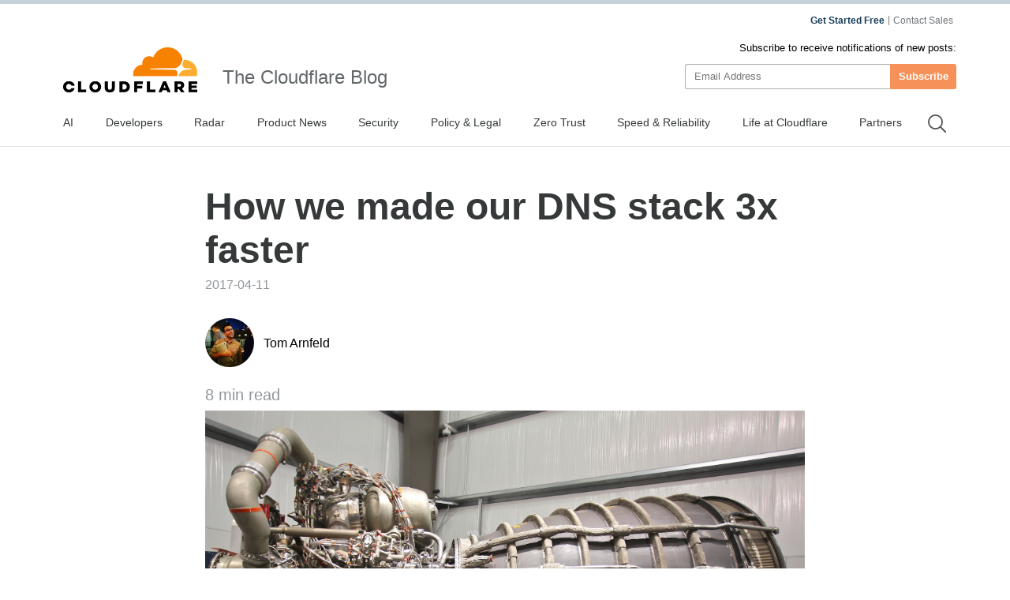

--- FILE ---
content_type: text/html
request_url: https://blog.cloudflare.com/how-we-made-our-dns-stack-3x-faster/?ref=words.filippo.io/
body_size: 67523
content:
<!DOCTYPE html><script type="module" src="/_astro/index.astro_astro_type_script_index_0_lang.CoXd8L9s.js"></script> <html lang="en-us" dir="ltr"> <head><meta charset="UTF-8"><script async src="https://ot.www.cloudflare.com/public/vendor/onetrust/scripttemplates/otSDKStub.js" data-document-language="true" type="text/javascript" data-domain-script="b1e05d49-f072-4bae-9116-bdb78af15448"></script><script type="text/javascript">
    window.loadScript = (url, { charset = 'UTF-8', ...attributes } = {}, location = 'head') => {
      const existingScript = document.querySelector('script[src="' + url + '"]');
      if (existingScript) {
        return;
      }

      const script = document.createElement('script');
      script.src = url;
      script.type = 'text/javascript';

      script.async = true;
      script.charset = charset;

      if (attributes) {
        Object.entries(attributes).forEach(([key, value]) => {
          script.setAttribute(key, value);
        });
      }

      if (location === 'head') {
        document.head.appendChild(script);
      } else {
        document.body.appendChild(script);
      }

      return script;
    };
  </script><meta name="HandheldFriendly" content="True"><meta name="viewport" content="width=device-width,minimum-scale=1,initial-scale=1"><meta http-equiv="X-UA-Compatible" content="IE=edge"><meta name="baidu-site-verification" content="KeThzeyMOr"><meta name="baidu-site-verification" content="code-NIlrS7gNhx"><meta name="description" content="Get the latest news on how products at Cloudflare are built, technologies used, and open positions to join the teams helping to build a better Internet."><title>How we made our DNS stack 3x faster</title><meta name="title" content="How we made our DNS stack 3x faster"><meta name="msvalidate.01" content="CF295E1604697F9CAD18B5A232E871F6"><meta class="swiftype" name="language" data-type="string" content="en"><script type="text/javascript">
    function OptanonWrapper() {
      if (!window.zarazTagManager.loaded && window.OnetrustActiveGroups.includes('C0004')) {
        window.zarazTagManager.loadZaraz();
      }

      if (window.zaraz && !window.OnetrustActiveGroups.includes('C0004')) {
        window.zaraz = undefined;
        window.zarazData = undefined;
        window.zarazTagManager.loaded = false;
      }

      if (!window.isCfCookieEventAttached) {
        window.isCfCookieEventAttached = true;
        window.addEventListener('consent.onetrust', async () => {
          await fetch('/', { method: 'HEAD' });
        });
      }
    }
    window.zarazTagManager = {
      loaded: false,
      getEndPoint() {
        return '/static/z/i.js';
      },
      loadZaraz() {
        window.loadScript(window.zarazTagManager.getEndPoint());
        window.zarazTagManager.loaded = true;
      },
    };
  </script><meta name="viewport" content="width=device-width, initial-scale=1.0"><link rel="apple-touch-icon" sizes="180x180" href="/images/favicon-32x32.png"><link rel="icon" type="image/png" sizes="32x32" href="/images/favicon-32x32.png"><link rel="icon" type="image/png" sizes="16x16" href="/images/favicon-32x32.png"><link rel="mask-icon" href="/images/favicon-32x32.png" color="#f78100"><link rel="stylesheet" href="/themes/ashes.min.css"><link rel="sitemap" href="/sitemap.xml"><meta name="msapplication-TileColor" content="#da532c"><meta name="theme-color" content="#ffffff"><link rel="canonical" href="https://blog.cloudflare.com/how-we-made-our-dns-stack-3x-faster/"><link rel="alternate" hreflang="en-us" href="https://blog.cloudflare.com/how-we-made-our-dns-stack-3x-faster/"><!-- General Meta Tags --><meta property="article:published_time" content="2017-04-11T10:28:45.000+01:00"><meta property="article:modified_time" content="2025-10-24T09:38:15.306Z"><meta property="article:tag" content="Reliability"><meta property="article:tag" content="DNS"><meta property="article:tag" content="Speed &#38; Reliability"><meta property="article:tag" content="Speed"><meta property="article:tag" content="Growth"><meta property="article:tag" content="Cloudflare History"><meta property="article:publisher" content="https://www.facebook.com/cloudflare"><!-- Facebook Meta Tags --><meta property="og:site_name" content="The Cloudflare Blog"><meta property="og:type" content="article"><meta property="og:title" content="How we made our DNS stack 3x faster"><meta property="og:description" content="Cloudflare is now well into its 6th year and providing authoritative DNS has been a core part of infrastructure from the start. We’ve since grown to be the largest and one of the fastest managed DNS services on the Internet, hosting DNS for nearly 100,000 of the Alexa top 1M sites."><meta property="og:url" content="https://blog.cloudflare.com/how-we-made-our-dns-stack-3x-faster/"><meta property="og:image:width" content="1200"><meta property="og:image:height" content="628"><!-- Twitter/X Meta Tags --><meta name="twitter:title" content="How we made our DNS stack 3x faster"><meta name="twitter:description" content="Cloudflare is now well into its 6th year and providing authoritative DNS has been a core part of infrastructure from the start. We’ve since grown to be the largest and one of the fastest managed DNS services on the Internet, hosting DNS for nearly 100,000 of the Alexa top 1M sites."><meta name="twitter:url" content="https://blog.cloudflare.com/how-we-made-our-dns-stack-3x-faster/"><meta name="twitter:card" content="summary_large_image"><meta name="twitter:label1" content="Written by"><meta name="twitter:data1" content="Tom Arnfeld"><meta name="twitter:label2" content="Filed under"><meta name="twitter:data2" content="Reliability,DNS,Speed &#38; Reliability,Speed,Growth,Cloudflare History"><meta name="twitter:site" content="@cloudflare"><meta property="og:image" content><meta name="twitter:image" content><link rel="stylesheet" href="/_astro/index.BriTMC_o.css">
<style>@keyframes astroFadeInOut{0%{opacity:1}to{opacity:0}}@keyframes astroFadeIn{0%{opacity:0;mix-blend-mode:plus-lighter}to{opacity:1;mix-blend-mode:plus-lighter}}@keyframes astroFadeOut{0%{opacity:1;mix-blend-mode:plus-lighter}to{opacity:0;mix-blend-mode:plus-lighter}}@keyframes astroSlideFromRight{0%{transform:translate(100%)}}@keyframes astroSlideFromLeft{0%{transform:translate(-100%)}}@keyframes astroSlideToRight{to{transform:translate(100%)}}@keyframes astroSlideToLeft{to{transform:translate(-100%)}}@media (prefers-reduced-motion){::view-transition-group(*),::view-transition-old(*),::view-transition-new(*){animation:none!important}[data-astro-transition-scope]{animation:none!important}}
</style></head><style>astro-island,astro-slot,astro-static-slot{display:contents}</style><script>(()=>{var e=async t=>{await(await t())()};(self.Astro||(self.Astro={})).only=e;window.dispatchEvent(new Event("astro:only"));})();;(()=>{var A=Object.defineProperty;var g=(i,o,a)=>o in i?A(i,o,{enumerable:!0,configurable:!0,writable:!0,value:a}):i[o]=a;var d=(i,o,a)=>g(i,typeof o!="symbol"?o+"":o,a);{let i={0:t=>m(t),1:t=>a(t),2:t=>new RegExp(t),3:t=>new Date(t),4:t=>new Map(a(t)),5:t=>new Set(a(t)),6:t=>BigInt(t),7:t=>new URL(t),8:t=>new Uint8Array(t),9:t=>new Uint16Array(t),10:t=>new Uint32Array(t),11:t=>1/0*t},o=t=>{let[l,e]=t;return l in i?i[l](e):void 0},a=t=>t.map(o),m=t=>typeof t!="object"||t===null?t:Object.fromEntries(Object.entries(t).map(([l,e])=>[l,o(e)]));class y extends HTMLElement{constructor(){super(...arguments);d(this,"Component");d(this,"hydrator");d(this,"hydrate",async()=>{var b;if(!this.hydrator||!this.isConnected)return;let e=(b=this.parentElement)==null?void 0:b.closest("astro-island[ssr]");if(e){e.addEventListener("astro:hydrate",this.hydrate,{once:!0});return}let c=this.querySelectorAll("astro-slot"),n={},h=this.querySelectorAll("template[data-astro-template]");for(let r of h){let s=r.closest(this.tagName);s!=null&&s.isSameNode(this)&&(n[r.getAttribute("data-astro-template")||"default"]=r.innerHTML,r.remove())}for(let r of c){let s=r.closest(this.tagName);s!=null&&s.isSameNode(this)&&(n[r.getAttribute("name")||"default"]=r.innerHTML)}let p;try{p=this.hasAttribute("props")?m(JSON.parse(this.getAttribute("props"))):{}}catch(r){let s=this.getAttribute("component-url")||"<unknown>",v=this.getAttribute("component-export");throw v&&(s+=` (export ${v})`),console.error(`[hydrate] Error parsing props for component ${s}`,this.getAttribute("props"),r),r}let u;await this.hydrator(this)(this.Component,p,n,{client:this.getAttribute("client")}),this.removeAttribute("ssr"),this.dispatchEvent(new CustomEvent("astro:hydrate"))});d(this,"unmount",()=>{this.isConnected||this.dispatchEvent(new CustomEvent("astro:unmount"))})}disconnectedCallback(){document.removeEventListener("astro:after-swap",this.unmount),document.addEventListener("astro:after-swap",this.unmount,{once:!0})}connectedCallback(){if(!this.hasAttribute("await-children")||document.readyState==="interactive"||document.readyState==="complete")this.childrenConnectedCallback();else{let e=()=>{document.removeEventListener("DOMContentLoaded",e),c.disconnect(),this.childrenConnectedCallback()},c=new MutationObserver(()=>{var n;((n=this.lastChild)==null?void 0:n.nodeType)===Node.COMMENT_NODE&&this.lastChild.nodeValue==="astro:end"&&(this.lastChild.remove(),e())});c.observe(this,{childList:!0}),document.addEventListener("DOMContentLoaded",e)}}async childrenConnectedCallback(){let e=this.getAttribute("before-hydration-url");e&&await import(e),this.start()}async start(){let e=JSON.parse(this.getAttribute("opts")),c=this.getAttribute("client");if(Astro[c]===void 0){window.addEventListener(`astro:${c}`,()=>this.start(),{once:!0});return}try{await Astro[c](async()=>{let n=this.getAttribute("renderer-url"),[h,{default:p}]=await Promise.all([import(this.getAttribute("component-url")),n?import(n):()=>()=>{}]),u=this.getAttribute("component-export")||"default";if(!u.includes("."))this.Component=h[u];else{this.Component=h;for(let f of u.split("."))this.Component=this.Component[f]}return this.hydrator=p,this.hydrate},e,this)}catch(n){console.error(`[astro-island] Error hydrating ${this.getAttribute("component-url")}`,n)}}attributeChangedCallback(){this.hydrate()}}d(y,"observedAttributes",["props"]),customElements.get("astro-island")||customElements.define("astro-island",y)}})();</script><astro-island uid="ZP9LKe" component-url="/_astro/GoogleAnalytics.O41kpLbs.js" component-export="GoogleAnalytics" renderer-url="/_astro/client.CI64Qvmy.js" props="{&quot;title&quot;:[0,&quot;How we made our DNS stack 3x faster&quot;],&quot;canonical&quot;:[0,&quot;https://blog.cloudflare.com/how-we-made-our-dns-stack-3x-faster&quot;],&quot;info&quot;:[0,{&quot;id&quot;:[0,&quot;2sobSP2PzNwwQzN32CQsML&quot;],&quot;title&quot;:[0,&quot;How we made our DNS stack 3x faster&quot;],&quot;slug&quot;:[0,&quot;how-we-made-our-dns-stack-3x-faster&quot;],&quot;excerpt&quot;:[0,&quot;Cloudflare is now well into its 6th year and providing authoritative DNS has been a core part of infrastructure from the start. We’ve since grown to be the largest and one of the fastest managed DNS services on the Internet, hosting DNS for nearly 100,000 of the Alexa top 1M sites.&quot;],&quot;featured&quot;:[0,false],&quot;html&quot;:[0,&quot;&lt;p&gt;Cloudflare is now well into its 6th year and providing authoritative DNS has been a core part of infrastructure from the start. We’ve since grown to be the largest and one of the fastest managed DNS services on the Internet, hosting DNS for nearly 100,000 of the &lt;a href=\&quot;https://www.datanyze.com/market-share/dns/Alexa%20top%201M/\&quot;&gt;Alexa top 1M sites&lt;/a&gt; and over 6 million other web properties – or DNS zones.&lt;/p&gt;\n            &lt;figure class=\&quot;kg-card kg-image-card \&quot;&gt;\n            \n            &lt;Image src=\&quot;https://cf-assets.www.cloudflare.com/zkvhlag99gkb/6k94yrsuPlbsjgsmuf9tVF/e6f7de37d5e1a03b66333b72cd60092e/8159769501_c2026331b8_k.jpg\&quot; alt=\&quot;Space Shuttle Main Engine SSME\&quot; class=\&quot;kg-image\&quot; width=\&quot;2048\&quot; height=\&quot;1343\&quot; loading=\&quot;lazy\&quot;/&gt;\n            \n            &lt;/figure&gt;&lt;p&gt;&lt;a href=\&quot;https://creativecommons.org/licenses/by/2.0/\&quot;&gt;CC-BY 2.0&lt;/a&gt; &lt;a href=\&quot;https://flic.kr/p/dr3Xc4\&quot;&gt;image&lt;/a&gt; by &lt;a href=\&quot;https://www.flickr.com/photos/jurvetson/\&quot;&gt;Steve Jurvetson&lt;/a&gt;&lt;/p&gt;&lt;p&gt;Today Cloudflare’s DNS service answers around 1 million queries per second – not including attack traffic – via a global anycast network. Naturally as a growing startup, the technology we used to handle tens or hundreds of thousands of zones a few years ago became outdated over time, and couldn&amp;#39;t keep up with the millions we have today. Last year we decided to replace two core elements of our DNS infrastructure: the part of our DNS server that answers authoritative queries and the data pipeline which takes changes made by our customers to DNS records and distributes them to our edge machines across the globe.&lt;/p&gt;\n            &lt;figure class=\&quot;kg-card kg-image-card \&quot;&gt;\n            \n            &lt;Image src=\&quot;https://cf-assets.www.cloudflare.com/zkvhlag99gkb/9rXGrQRlGmIWAfKr8oM2D/f85999d6398fba0c3627c9ea7c6746a6/data-flow-3.png\&quot; alt=\&quot;DNS Data Flow\&quot; class=\&quot;kg-image\&quot; width=\&quot;1230\&quot; height=\&quot;320\&quot; loading=\&quot;lazy\&quot;/&gt;\n            \n            &lt;/figure&gt;&lt;p&gt;The rough architecture of the system can be seen above. We store customer DNS records and other origin server information in a central database, convert the raw data into a format usable by our edge in the middle, and then distribute it to our &lt;a href=\&quot;https://www.cloudflare.com/network/\&quot;&gt;&amp;gt;100 data centers&lt;/a&gt; (we call them PoPs - Points of Presence) using a KV (key/value) store.&lt;/p&gt;&lt;p&gt;The queries are served by a custom DNS server, rrDNS, that we’ve been using and developing for several years. In the early days of Cloudflare, our DNS service was built on top of PowerDNS, but that was phased out and replaced by rrDNS in 2013.&lt;/p&gt;&lt;p&gt;The Cloudflare DNS team owns two elements of the data flow: the data pipeline itself and rrDNS. The first goal was to replace the data pipeline with something entirely new as the current software was starting to show its age; as any &amp;gt;5 year old infrastructure would. The existing data pipeline was originally built for use with PowerDNS, and slowly evolved over time. It contained many warts and obscure features because it was built to translate our DNS records into the PowerDNS format.&lt;/p&gt;\n    &lt;div class=\&quot;flex anchor relative\&quot;&gt;\n      &lt;h3 id=\&quot;a-new-data-model\&quot;&gt;A New Data Model&lt;/h3&gt;\n      &lt;a href=\&quot;#a-new-data-model\&quot; aria-hidden=\&quot;true\&quot; class=\&quot;relative sm:absolute sm:-left-5\&quot;&gt;\n        &lt;svg width=\&quot;16\&quot; height=\&quot;16\&quot; viewBox=\&quot;0 0 24 24\&quot;&gt;&lt;path fill=\&quot;currentcolor\&quot; d=\&quot;m12.11 15.39-3.88 3.88a2.52 2.52 0 0 1-3.5 0 2.47 2.47 0 0 1 0-3.5l3.88-3.88a1 1 0 0 0-1.42-1.42l-3.88 3.89a4.48 4.48 0 0 0 6.33 6.33l3.89-3.88a1 1 0 1 0-1.42-1.42Zm8.58-12.08a4.49 4.49 0 0 0-6.33 0l-3.89 3.88a1 1 0 0 0 1.42 1.42l3.88-3.88a2.52 2.52 0 0 1 3.5 0 2.47 2.47 0 0 1 0 3.5l-3.88 3.88a1 1 0 1 0 1.42 1.42l3.88-3.89a4.49 4.49 0 0 0 0-6.33ZM8.83 15.17a1 1 0 0 0 1.1.22 1 1 0 0 0 .32-.22l4.92-4.92a1 1 0 0 0-1.42-1.42l-4.92 4.92a1 1 0 0 0 0 1.42Z\&quot;&gt;&lt;/path&gt;&lt;/svg&gt;\n      &lt;/a&gt;\n    &lt;/div&gt;\n    &lt;p&gt;In the old system, the data model was fairly simple. We’d store the DNS records roughly in the same structure that they are represented in our UI or API: one entry per resource record (RR). This meant that the data pipeline only had to perform fairly rudimentary encoding tasks when generating the zone data to be distributed to the edge.&lt;/p&gt;&lt;p&gt;Zone metadata and RRs were encoded using a mix of JSON and Protocol Buffers, though we weren’t making particularly good use of the schematized nature of the protocols so the schemas were very bloated and the resulting data ended up being larger than necessary. Not to mention that as the number of total RRs in our database headed north of 100 million, these small differences in encoding made a significant difference in aggregate.&lt;/p&gt;&lt;p&gt;It’s worth remembering here that &lt;a href=\&quot;https://www.cloudflare.com/learning/dns/what-is-dns/\&quot;&gt;DNS&lt;/a&gt; doesn’t really operate on a per-RR basis when responding to queries. You query for a name and a type (e.g &lt;code&gt;example.com&lt;/code&gt; and &lt;code&gt;AAAA&lt;/code&gt;) and you’ll be given an RRSet which is a &lt;i&gt;collection&lt;/i&gt; of RRs. The old data format had RRSets broken out into multiple RR entries (one key per record) which typically meant multiple roundtrips to our KV store to answer a single query. We wanted to change this and group data by RRSet so that a single request could be made to the KV store to retrieve all the data needed to answer a query. Because Cloudflare optimizes heavily for DNS performance, multiple KV lookups were limiting our ability to make rrDNS go as fast as possible.&lt;/p&gt;&lt;p&gt;In a similar vein, for lookups like A/AAAA/CNAME we decided to group the values into a single “address” key instead of one key per RRset. This further avoids having to perform extra lookups in the most common cases. Squishing keys together also helps reduce memory usage of the cache we use in front of the KV store, since we’re storing more information against a single cache key.&lt;/p&gt;&lt;p&gt;After settling on this new data model, we needed to figure out how to serialize the data and pass it to the edge. As mentioned, we were previously using a mix of JSON and Protocol Buffers, and we decided to replace this with a purely &lt;a href=\&quot;http://msgpack.org/\&quot;&gt;MessagePack&lt;/a&gt;-based implementation.&lt;/p&gt;\n    &lt;div class=\&quot;flex anchor relative\&quot;&gt;\n      &lt;h4 id=\&quot;why-messagepack\&quot;&gt;Why MessagePack?&lt;/h4&gt;\n      &lt;a href=\&quot;#why-messagepack\&quot; aria-hidden=\&quot;true\&quot; class=\&quot;relative sm:absolute sm:-left-5\&quot;&gt;\n        &lt;svg width=\&quot;16\&quot; height=\&quot;16\&quot; viewBox=\&quot;0 0 24 24\&quot;&gt;&lt;path fill=\&quot;currentcolor\&quot; d=\&quot;m12.11 15.39-3.88 3.88a2.52 2.52 0 0 1-3.5 0 2.47 2.47 0 0 1 0-3.5l3.88-3.88a1 1 0 0 0-1.42-1.42l-3.88 3.89a4.48 4.48 0 0 0 6.33 6.33l3.89-3.88a1 1 0 1 0-1.42-1.42Zm8.58-12.08a4.49 4.49 0 0 0-6.33 0l-3.89 3.88a1 1 0 0 0 1.42 1.42l3.88-3.88a2.52 2.52 0 0 1 3.5 0 2.47 2.47 0 0 1 0 3.5l-3.88 3.88a1 1 0 1 0 1.42 1.42l3.88-3.89a4.49 4.49 0 0 0 0-6.33ZM8.83 15.17a1 1 0 0 0 1.1.22 1 1 0 0 0 .32-.22l4.92-4.92a1 1 0 0 0-1.42-1.42l-4.92 4.92a1 1 0 0 0 0 1.42Z\&quot;&gt;&lt;/path&gt;&lt;/svg&gt;\n      &lt;/a&gt;\n    &lt;/div&gt;\n    &lt;p&gt;MessagePack is a binary serialization format that is typed, but does not have a strict schema built into the format. In this regard, it can be considered a little like JSON. For both the reader and the writer, extra fields can be present or absent and it’s up to your application code to compensate.&lt;/p&gt;&lt;p&gt;In contrast, Protocol Buffers (or other formats like &lt;a href=\&quot;https://capnproto.org/\&quot;&gt;Cap’n Proto&lt;/a&gt;) require a schema for data structures defined in a language agnostic format, and then generate code for the specific implementation. Since DNS already has a large structured schema, we didn’t want to have to duplicate all of this schema in another language and then maintain it. In the old implementation with Protocol Buffers, we’d not properly defined schemas for all DNS types – to avoid this maintenance overhead – which resulted in a very confusing data model for rrDNS.&lt;/p&gt;&lt;p&gt;When looking for new formats we wanted something that would be fast, easy to use and that could integrate easily into the code base and libraries we were already using. rrDNS makes heavy use of the &lt;a href=\&quot;https://github.com/miekg/dns\&quot;&gt;miekg/dns&lt;/a&gt; Go library which uses a large collection of structs to represent each RR type, for example:&lt;/p&gt;\n            &lt;pre class=\&quot;language-bash\&quot;&gt;&lt;code class=\&quot;language-bash\&quot;&gt;type SRV struct {\n\tHdr      RR_Header\n\tPriority uint16\n\tWeight   uint16\n\tPort     uint16\n\tTarget   string `dns:&amp;quot;domain-name&amp;quot;`\n}&lt;/pre&gt;&lt;/code&gt;\n            &lt;p&gt;When decoding the data written by our pipeline in rrDNS we need to convert the RRs into these structs. As it turns out, the &lt;a href=\&quot;https://github.com/tinylib/msgp\&quot;&gt;tinylib/msgp&lt;/a&gt; library we had been investigating has a rather nice set of code generation tools. This would allow us to auto-generate efficient Go code from the struct definitions without having to maintain another schema definition in another format.&lt;/p&gt;&lt;p&gt;This meant we could work with the miekg RR structs (of which we are already familiar with from rrDNS) in the data pipeline, serialize them straight into binary data, and then deserialize them again at the edge straight into a struct we could use. We didn&amp;#39;t need to worry about mapping from one set of structures to another using this technique, which simplified things greatly.&lt;/p&gt;&lt;p&gt;MessagePack also performs incredibly well compared to other formats on the market. Here’s an excerpt &lt;a href=\&quot;https://github.com/alecthomas/go_serialization_benchmarks#results\&quot;&gt;from a Go serialization benchmarking test&lt;/a&gt;; we can see that on top of the other reasons MessagePack benefits our stack, it outperforms pretty much every other viable cross-platform option.&lt;/p&gt;\n            &lt;figure class=\&quot;kg-card kg-image-card \&quot;&gt;\n            \n            &lt;Image src=\&quot;https://cf-assets.www.cloudflare.com/zkvhlag99gkb/3AlursaqXqiLWWVYqmCZV/7b618379c494fd0ec48f5b8dc1de3e7c/unmarshal.png\&quot; alt=\&quot;Benchmark Results Table\&quot; class=\&quot;kg-image\&quot; width=\&quot;1234\&quot; height=\&quot;680\&quot; loading=\&quot;lazy\&quot;/&gt;\n            \n            &lt;/figure&gt;&lt;p&gt;One unexpected surprise after switching to this new model was that we actually reduced the space required to store the data at the edge by around 9x, which was a significantly higher saving compared to our initial estimates. It just goes to show how much impact a bloated data model can have on a system.&lt;/p&gt;\n    &lt;div class=\&quot;flex anchor relative\&quot;&gt;\n      &lt;h3 id=\&quot;a-new-data-pipeline\&quot;&gt;A New Data Pipeline&lt;/h3&gt;\n      &lt;a href=\&quot;#a-new-data-pipeline\&quot; aria-hidden=\&quot;true\&quot; class=\&quot;relative sm:absolute sm:-left-5\&quot;&gt;\n        &lt;svg width=\&quot;16\&quot; height=\&quot;16\&quot; viewBox=\&quot;0 0 24 24\&quot;&gt;&lt;path fill=\&quot;currentcolor\&quot; d=\&quot;m12.11 15.39-3.88 3.88a2.52 2.52 0 0 1-3.5 0 2.47 2.47 0 0 1 0-3.5l3.88-3.88a1 1 0 0 0-1.42-1.42l-3.88 3.89a4.48 4.48 0 0 0 6.33 6.33l3.89-3.88a1 1 0 1 0-1.42-1.42Zm8.58-12.08a4.49 4.49 0 0 0-6.33 0l-3.89 3.88a1 1 0 0 0 1.42 1.42l3.88-3.88a2.52 2.52 0 0 1 3.5 0 2.47 2.47 0 0 1 0 3.5l-3.88 3.88a1 1 0 1 0 1.42 1.42l3.88-3.89a4.49 4.49 0 0 0 0-6.33ZM8.83 15.17a1 1 0 0 0 1.1.22 1 1 0 0 0 .32-.22l4.92-4.92a1 1 0 0 0-1.42-1.42l-4.92 4.92a1 1 0 0 0 0 1.42Z\&quot;&gt;&lt;/path&gt;&lt;/svg&gt;\n      &lt;/a&gt;\n    &lt;/div&gt;\n    &lt;p&gt;Another very important feature of Cloudflare’s DNS is our ability to propagate zone changes around the globe in a matter of seconds, not minutes or hours. Our existing pipeline was struggling to keep up with the growing number of zones, and with changes to at least 5 zones each second, even at the quietest of times we needed something new.&lt;/p&gt;\n    &lt;div class=\&quot;flex anchor relative\&quot;&gt;\n      &lt;h4 id=\&quot;global-distribution-is-hard\&quot;&gt;Global distribution is hard&lt;/h4&gt;\n      &lt;a href=\&quot;#global-distribution-is-hard\&quot; aria-hidden=\&quot;true\&quot; class=\&quot;relative sm:absolute sm:-left-5\&quot;&gt;\n        &lt;svg width=\&quot;16\&quot; height=\&quot;16\&quot; viewBox=\&quot;0 0 24 24\&quot;&gt;&lt;path fill=\&quot;currentcolor\&quot; d=\&quot;m12.11 15.39-3.88 3.88a2.52 2.52 0 0 1-3.5 0 2.47 2.47 0 0 1 0-3.5l3.88-3.88a1 1 0 0 0-1.42-1.42l-3.88 3.89a4.48 4.48 0 0 0 6.33 6.33l3.89-3.88a1 1 0 1 0-1.42-1.42Zm8.58-12.08a4.49 4.49 0 0 0-6.33 0l-3.89 3.88a1 1 0 0 0 1.42 1.42l3.88-3.88a2.52 2.52 0 0 1 3.5 0 2.47 2.47 0 0 1 0 3.5l-3.88 3.88a1 1 0 1 0 1.42 1.42l3.88-3.89a4.49 4.49 0 0 0 0-6.33ZM8.83 15.17a1 1 0 0 0 1.1.22 1 1 0 0 0 .32-.22l4.92-4.92a1 1 0 0 0-1.42-1.42l-4.92 4.92a1 1 0 0 0 0 1.42Z\&quot;&gt;&lt;/path&gt;&lt;/svg&gt;\n      &lt;/a&gt;\n    &lt;/div&gt;\n    &lt;p&gt;For a while now we’ve had this monitoring, and we are able to visualize propagation times across the globe. The graph below is taken from our end-to-end monitoring: it makes changes to DNS via our API and watches for the change from various probes around the world. Each dot on the graph represents a particular probe talking to one of our PoPs, and the delay is tracked as the time it took for a change made via our API to be visible externally.&lt;/p&gt;&lt;p&gt;Due to various layers of caches – both inside and outside of our control – we see some banding on 10s intervals under 1 minute, and it fluctuates all the time. For monitoring and alerting of this nature, the granularity we have here is sufficient but it’s something we’d definitely like to improve. In normal operation, new DNS data is actually available to 99% of our global PoPs in under 5s.&lt;/p&gt;&lt;p&gt;In this time frame we can see there were a couple of incidents where delays of a few minutes were visible for a small number of PoPs due to network connectivity, but generally all probes reported stable propagation times.&lt;/p&gt;\n            &lt;figure class=\&quot;kg-card kg-image-card \&quot;&gt;\n            \n            &lt;Image src=\&quot;https://cf-assets.www.cloudflare.com/zkvhlag99gkb/3b39QD2BNytbKhSVw2eFVp/f9e4a87160f66595c3b2de54984d0ef5/drift-ok-2.png\&quot; alt=\&quot;Zone Propagation Drift\&quot; class=\&quot;kg-image\&quot; width=\&quot;1806\&quot; height=\&quot;626\&quot; loading=\&quot;lazy\&quot;/&gt;\n            \n            &lt;/figure&gt;&lt;p&gt;In contrast, here’s a graph of the old data pipeline for the same period. We can see how the graph represents the growing delay in visible changes for all PoPs at any given time.&lt;/p&gt;\n            &lt;figure class=\&quot;kg-card kg-image-card \&quot;&gt;\n            \n            &lt;Image src=\&quot;https://cf-assets.www.cloudflare.com/zkvhlag99gkb/6XyhiYnT2kz0pM2PJygck4/8f4a2a772597b3a64dd04110e1e1611d/drift-delayed-1.png\&quot; alt=\&quot;Late Zone Propagation Drift\&quot; class=\&quot;kg-image\&quot; width=\&quot;1806\&quot; height=\&quot;630\&quot; loading=\&quot;lazy\&quot;/&gt;\n            \n            &lt;/figure&gt;&lt;p&gt;With a new data model designed and ready to go, one that better matched our query patterns, we set out implementing a new service to pick up changes to our zones in the central data store, do any needed processing and send the resulting output to our KV store.&lt;/p&gt;&lt;p&gt;The new service (written in our favourite language Go) has been running in production since July 2016, and we’ve now migrated over &lt;b&gt;99%&lt;/b&gt; of Cloudflare customer zones over to it. If we exclude incidents where issues with congestion across the internet affect connectivity to or from a particular location, the new pipeline itself has experienced zero delays thus far.&lt;/p&gt;\n    &lt;div class=\&quot;flex anchor relative\&quot;&gt;\n      &lt;h4 id=\&quot;authoritative-rrdns-v2\&quot;&gt;Authoritative rrDNS v2&lt;/h4&gt;\n      &lt;a href=\&quot;#authoritative-rrdns-v2\&quot; aria-hidden=\&quot;true\&quot; class=\&quot;relative sm:absolute sm:-left-5\&quot;&gt;\n        &lt;svg width=\&quot;16\&quot; height=\&quot;16\&quot; viewBox=\&quot;0 0 24 24\&quot;&gt;&lt;path fill=\&quot;currentcolor\&quot; d=\&quot;m12.11 15.39-3.88 3.88a2.52 2.52 0 0 1-3.5 0 2.47 2.47 0 0 1 0-3.5l3.88-3.88a1 1 0 0 0-1.42-1.42l-3.88 3.89a4.48 4.48 0 0 0 6.33 6.33l3.89-3.88a1 1 0 1 0-1.42-1.42Zm8.58-12.08a4.49 4.49 0 0 0-6.33 0l-3.89 3.88a1 1 0 0 0 1.42 1.42l3.88-3.88a2.52 2.52 0 0 1 3.5 0 2.47 2.47 0 0 1 0 3.5l-3.88 3.88a1 1 0 1 0 1.42 1.42l3.88-3.89a4.49 4.49 0 0 0 0-6.33ZM8.83 15.17a1 1 0 0 0 1.1.22 1 1 0 0 0 .32-.22l4.92-4.92a1 1 0 0 0-1.42-1.42l-4.92 4.92a1 1 0 0 0 0 1.42Z\&quot;&gt;&lt;/path&gt;&lt;/svg&gt;\n      &lt;/a&gt;\n    &lt;/div&gt;\n    &lt;p&gt;rrDNS is a modular application, which allows us to write different “filters” that can hand off processing of different types of queries to different code. The Authoritative filter is responsible for taking an incoming DNS query, looking up the zone the query name belongs to, and performing all relevant logic to find the RRSet to send back to the client.&lt;/p&gt;&lt;p&gt;Since we’ve completely revised the underlying DNS data model at our edge, we needed to make significant changes to the “Authoritative Filter” in rrDNS. This too is an old area of the code base that hasn’t significantly changed in a number of years. As with any ageing code base, this brings a number of challenges, so we opted to re-write the filter completely. This allowed us to redesign it from the ground up on our new data model, keeping a keen eye on performance, and to better suit the scale and shape of our DNS traffic today. Starting fresh also made it much easier to build in good development practices, such as high test coverage and better documentation.&lt;/p&gt;&lt;p&gt;We’ve been running the v2 version of the authoritative filter in production alongside the existing code since the later months of 2016, and it has already played a key role in the DNS aspects of our new &lt;a href=\&quot;https://www.cloudflare.com/load-balancing/\&quot;&gt;load balancing product&lt;/a&gt;.&lt;/p&gt;&lt;p&gt;The results with the new filter have been great: we’re able to respond to DNS queries on average 3x faster than before, which is excellent news for our customers and improves our ability to mitigate large DNS attacks. We can see here that as the percentage of zones migrated increased, we saw a significant improvement in our average response time.&lt;/p&gt;\n            &lt;figure class=\&quot;kg-card kg-image-card \&quot;&gt;\n            \n            &lt;Image src=\&quot;https://cf-assets.www.cloudflare.com/zkvhlag99gkb/m0Z5sDnulTMQHBtjLDLm7/89c4749f7a7855ecf1ad8330957b4869/grafana-rrdns-response.png\&quot; alt=\&quot;rrdns Response Time 60d\&quot; class=\&quot;kg-image\&quot; width=\&quot;1588\&quot; height=\&quot;518\&quot; loading=\&quot;lazy\&quot;/&gt;\n            \n            &lt;/figure&gt;\n    &lt;div class=\&quot;flex anchor relative\&quot;&gt;\n      &lt;h4 id=\&quot;replacing-the-wings-while-flying\&quot;&gt;Replacing the wings while flying&lt;/h4&gt;\n      &lt;a href=\&quot;#replacing-the-wings-while-flying\&quot; aria-hidden=\&quot;true\&quot; class=\&quot;relative sm:absolute sm:-left-5\&quot;&gt;\n        &lt;svg width=\&quot;16\&quot; height=\&quot;16\&quot; viewBox=\&quot;0 0 24 24\&quot;&gt;&lt;path fill=\&quot;currentcolor\&quot; d=\&quot;m12.11 15.39-3.88 3.88a2.52 2.52 0 0 1-3.5 0 2.47 2.47 0 0 1 0-3.5l3.88-3.88a1 1 0 0 0-1.42-1.42l-3.88 3.89a4.48 4.48 0 0 0 6.33 6.33l3.89-3.88a1 1 0 1 0-1.42-1.42Zm8.58-12.08a4.49 4.49 0 0 0-6.33 0l-3.89 3.88a1 1 0 0 0 1.42 1.42l3.88-3.88a2.52 2.52 0 0 1 3.5 0 2.47 2.47 0 0 1 0 3.5l-3.88 3.88a1 1 0 1 0 1.42 1.42l3.88-3.89a4.49 4.49 0 0 0 0-6.33ZM8.83 15.17a1 1 0 0 0 1.1.22 1 1 0 0 0 .32-.22l4.92-4.92a1 1 0 0 0-1.42-1.42l-4.92 4.92a1 1 0 0 0 0 1.42Z\&quot;&gt;&lt;/path&gt;&lt;/svg&gt;\n      &lt;/a&gt;\n    &lt;/div&gt;\n    &lt;p&gt;The most time consuming part of the project was migrating customers from the old system to something entirely new, without impacting customers or anybody noticing what we were doing. Achieving this involved a significant effort from variety of people in our customer facing, support and operations teams. Cloudflare has many offices in different time zones – London, San Francisco, Singapore and Austin – so keeping everyone in sync was key to our success.&lt;/p&gt;&lt;p&gt;Already, as a part of the release process for rrDNS we automatically sample and replay production queries against existing and upcoming code to detect unexpected differences, so naturally we decided to extend this idea for our migration. For any zone to pass the migration test, we compared the possible answers for the entire zone from the old system and the new system. Just one failure would result in the tool skipping the zone.&lt;/p&gt;&lt;p&gt;This allowed us to iteratively test the migration of zones and fix issues as they arose, keeping releases simple and regular. We chose not to do a single – and very scary – switch away from the old system, but run them both in parallel and slowly move zones over keeping them both in sync. Meaning we quickly could migrate zones back in case something unexpected happened.&lt;/p&gt;&lt;p&gt;Once we got going we were safely migrating zones at several hundred thousand per day, and we kept a close eye on how far we were from our initial goal of 99%. The last mile is still in progress, as there is often an element of customer engagement for some complex configurations that need attention.&lt;/p&gt;\n            &lt;figure class=\&quot;kg-card kg-image-card \&quot;&gt;\n            \n            &lt;Image src=\&quot;https://cf-assets.www.cloudflare.com/zkvhlag99gkb/54cH2meY3F08ohfUhEtcp0/0c9b43f28c798738b67d49ca2b2f7a11/migrated-zones-1.png\&quot; alt=\&quot;Zone Migration Chart\&quot; class=\&quot;kg-image\&quot; width=\&quot;1786\&quot; height=\&quot;636\&quot; loading=\&quot;lazy\&quot;/&gt;\n            \n            &lt;/figure&gt;\n    &lt;div class=\&quot;flex anchor relative\&quot;&gt;\n      &lt;h4 id=\&quot;what-did-we-gain\&quot;&gt;What did we gain?&lt;/h4&gt;\n      &lt;a href=\&quot;#what-did-we-gain\&quot; aria-hidden=\&quot;true\&quot; class=\&quot;relative sm:absolute sm:-left-5\&quot;&gt;\n        &lt;svg width=\&quot;16\&quot; height=\&quot;16\&quot; viewBox=\&quot;0 0 24 24\&quot;&gt;&lt;path fill=\&quot;currentcolor\&quot; d=\&quot;m12.11 15.39-3.88 3.88a2.52 2.52 0 0 1-3.5 0 2.47 2.47 0 0 1 0-3.5l3.88-3.88a1 1 0 0 0-1.42-1.42l-3.88 3.89a4.48 4.48 0 0 0 6.33 6.33l3.89-3.88a1 1 0 1 0-1.42-1.42Zm8.58-12.08a4.49 4.49 0 0 0-6.33 0l-3.89 3.88a1 1 0 0 0 1.42 1.42l3.88-3.88a2.52 2.52 0 0 1 3.5 0 2.47 2.47 0 0 1 0 3.5l-3.88 3.88a1 1 0 1 0 1.42 1.42l3.88-3.89a4.49 4.49 0 0 0 0-6.33ZM8.83 15.17a1 1 0 0 0 1.1.22 1 1 0 0 0 .32-.22l4.92-4.92a1 1 0 0 0-1.42-1.42l-4.92 4.92a1 1 0 0 0 0 1.42Z\&quot;&gt;&lt;/path&gt;&lt;/svg&gt;\n      &lt;/a&gt;\n    &lt;/div&gt;\n    &lt;p&gt;Replacing a piece of infrastructure this core to Cloudflare took significant effort from a large variety of teams. So what did we gain?&lt;/p&gt;&lt;ul&gt;&lt;li&gt;&lt;p&gt;Average of 3x performance boost in code handling DNS queries&lt;/p&gt;&lt;/li&gt;&lt;li&gt;&lt;p&gt;Faster and more consistent updates to DNS data around the globe&lt;/p&gt;&lt;/li&gt;&lt;li&gt;&lt;p&gt;A much more robust system for SREs to operate and engineers to maintain&lt;/p&gt;&lt;/li&gt;&lt;li&gt;&lt;p&gt;Consolidated feature-set based on today’s requirements, and better documentation of edge case behaviours&lt;/p&gt;&lt;/li&gt;&lt;li&gt;&lt;p&gt;More test coverage, better metrics and higher confidence in our code, making it safer to make changes and develop our DNS products&lt;/p&gt;&lt;/li&gt;&lt;/ul&gt;&lt;p&gt;Now that we’re now able to process our customers DNS more quickly, we’ll soon be rolling out support for a few new RR types and some other exciting new things in the coming months.&lt;/p&gt;&lt;p&gt;&lt;b&gt;Does solving these kinds of technical and operational challenges excite you? Cloudflare is always hiring for talented specialists and generalists within our &lt;/b&gt;&lt;a href=\&quot;https://www.cloudflare.com/careers/jobs/?department=Engineering\&quot;&gt;&lt;b&gt;Engineering&lt;/b&gt;&lt;/a&gt;&lt;b&gt;, &lt;/b&gt;&lt;a href=\&quot;https://www.cloudflare.com/careers/jobs/\&quot;&gt;&lt;b&gt;Technical Operations&lt;/b&gt;&lt;/a&gt;&lt;b&gt; and &lt;/b&gt;&lt;a href=\&quot;https://www.cloudflare.com/careers\&quot;&gt;&lt;b&gt;other teams&lt;/b&gt;&lt;/a&gt;&lt;b&gt;.&lt;/b&gt;&lt;/p&gt;&quot;],&quot;published_at&quot;:[0,&quot;2017-04-11T10:28:45.000+01:00&quot;],&quot;updated_at&quot;:[0,&quot;2025-10-24T09:38:15.306Z&quot;],&quot;feature_image&quot;:[0,&quot;https://cf-assets.www.cloudflare.com/zkvhlag99gkb/2u96b2I2bsCKAU3m3Ta1aU/8254af85be557f662423ad9c0f17936e/how-we-made-our-dns-stack-3x-faster.jpg&quot;],&quot;tags&quot;:[1,[[0,{&quot;id&quot;:[0,&quot;6QVJOBzgKXUO9xAPEpqxvK&quot;],&quot;name&quot;:[0,&quot;Reliability&quot;],&quot;slug&quot;:[0,&quot;reliability&quot;]}],[0,{&quot;id&quot;:[0,&quot;5fZHv2k9HnJ7phOPmYexHw&quot;],&quot;name&quot;:[0,&quot;DNS&quot;],&quot;slug&quot;:[0,&quot;dns&quot;]}],[0,{&quot;id&quot;:[0,&quot;48r7QV00gLMWOIcM1CSDRy&quot;],&quot;name&quot;:[0,&quot;Speed &amp; Reliability&quot;],&quot;slug&quot;:[0,&quot;speed-and-reliability&quot;]}],[0,{&quot;id&quot;:[0,&quot;1OAcGRrbAS8T2hKb2tqB7N&quot;],&quot;name&quot;:[0,&quot;Speed&quot;],&quot;slug&quot;:[0,&quot;speed&quot;]}],[0,{&quot;id&quot;:[0,&quot;J6TBSPnIpZiSBD5OIBxBf&quot;],&quot;name&quot;:[0,&quot;Growth&quot;],&quot;slug&quot;:[0,&quot;growth&quot;]}],[0,{&quot;id&quot;:[0,&quot;73tAN5Lulrx0pDbXqrBcqM&quot;],&quot;name&quot;:[0,&quot;Cloudflare History&quot;],&quot;slug&quot;:[0,&quot;cloudflare-history&quot;]}]]],&quot;relatedTags&quot;:[0],&quot;authors&quot;:[1,[[0,{&quot;name&quot;:[0,&quot;Tom Arnfeld&quot;],&quot;slug&quot;:[0,&quot;tom&quot;],&quot;bio&quot;:[0,null],&quot;profile_image&quot;:[0,&quot;https://cf-assets.www.cloudflare.com/zkvhlag99gkb/2vem1ftveRj5SiW3oSvE1F/a3b3a0ae86bc3d3562ab066377fd786e/tom.jpg&quot;],&quot;location&quot;:[0,null],&quot;website&quot;:[0,null],&quot;twitter&quot;:[0,null],&quot;facebook&quot;:[0,null],&quot;publiclyIndex&quot;:[0,true]}]]],&quot;meta_description&quot;:[0,null],&quot;primary_author&quot;:[0,{}],&quot;localeList&quot;:[0,{&quot;name&quot;:[0,&quot;How we made our DNS stack 3x faster Config&quot;],&quot;enUS&quot;:[0,&quot;English for Locale&quot;],&quot;zhCN&quot;:[0,&quot;No Page for Locale&quot;],&quot;zhHansCN&quot;:[0,&quot;No Page for Locale&quot;],&quot;zhTW&quot;:[0,&quot;No Page for Locale&quot;],&quot;frFR&quot;:[0,&quot;No Page for Locale&quot;],&quot;deDE&quot;:[0,&quot;No Page for Locale&quot;],&quot;itIT&quot;:[0,&quot;No Page for Locale&quot;],&quot;jaJP&quot;:[0,&quot;No Page for Locale&quot;],&quot;koKR&quot;:[0,&quot;No Page for Locale&quot;],&quot;ptBR&quot;:[0,&quot;No Page for Locale&quot;],&quot;esLA&quot;:[0,&quot;No Page for Locale&quot;],&quot;esES&quot;:[0,&quot;No Page for Locale&quot;],&quot;enAU&quot;:[0,&quot;No Page for Locale&quot;],&quot;enCA&quot;:[0,&quot;No Page for Locale&quot;],&quot;enIN&quot;:[0,&quot;No Page for Locale&quot;],&quot;enGB&quot;:[0,&quot;No Page for Locale&quot;],&quot;idID&quot;:[0,&quot;No Page for Locale&quot;],&quot;ruRU&quot;:[0,&quot;No Page for Locale&quot;],&quot;svSE&quot;:[0,&quot;No Page for Locale&quot;],&quot;viVN&quot;:[0,&quot;No Page for Locale&quot;],&quot;plPL&quot;:[0,&quot;No Page for Locale&quot;],&quot;arAR&quot;:[0,&quot;No Page for Locale&quot;],&quot;nlNL&quot;:[0,&quot;No Page for Locale&quot;],&quot;thTH&quot;:[0,&quot;No Page for Locale&quot;],&quot;trTR&quot;:[0,&quot;No Page for Locale&quot;],&quot;heIL&quot;:[0,&quot;No Page for Locale&quot;],&quot;lvLV&quot;:[0,&quot;No Page for Locale&quot;],&quot;etEE&quot;:[0,&quot;No Page for Locale&quot;],&quot;ltLT&quot;:[0,&quot;No Page for Locale&quot;]}],&quot;url&quot;:[0,&quot;https://blog.cloudflare.com/how-we-made-our-dns-stack-3x-faster&quot;],&quot;metadata&quot;:[0,{&quot;title&quot;:[0],&quot;description&quot;:[0],&quot;imgPreview&quot;:[0,&quot;&quot;]}],&quot;publicly_index&quot;:[0,true]}],&quot;tagInfo&quot;:[0],&quot;authorInfo&quot;:[0],&quot;translatedPosts&quot;:[1,[]]}" ssr client="only" opts="{&quot;name&quot;:&quot;GoogleAnalytics&quot;,&quot;value&quot;:&quot;react&quot;}"></astro-island><script>(()=>{var l=(n,t)=>{let i=async()=>{await(await n())()},e=typeof t.value=="object"?t.value:void 0,s={timeout:e==null?void 0:e.timeout};"requestIdleCallback"in window?window.requestIdleCallback(i,s):setTimeout(i,s.timeout||200)};(self.Astro||(self.Astro={})).idle=l;window.dispatchEvent(new Event("astro:idle"));})();</script><astro-island uid="ZIgCcb" prefix="r7" component-url="/_astro/Navigation.BG9ngiam.js" component-export="Navigation" renderer-url="/_astro/client.CI64Qvmy.js" props="{&quot;title&quot;:[0,&quot;The Cloudflare Blog&quot;],&quot;logo&quot;:[0,&quot;//images.ctfassets.net/zkvhlag99gkb/69RwBidpiEHCDZ9rFVVk7T/092507edbed698420b89658e5a6d5105/CF_logo_stacked_blktype.png&quot;],&quot;pagesStore&quot;:[0,{&quot;page&quot;:[0,&quot;Post&quot;],&quot;slug&quot;:[0,&quot;how-we-made-our-dns-stack-3x-faster&quot;],&quot;translationsAvailable&quot;:[1,[]],&quot;navData&quot;:[1,[[0,{&quot;metadata&quot;:[0,{&quot;tags&quot;:[1,[]],&quot;concepts&quot;:[1,[]]}],&quot;sys&quot;:[0,{&quot;space&quot;:[0,{&quot;sys&quot;:[0,{&quot;type&quot;:[0,&quot;Link&quot;],&quot;linkType&quot;:[0,&quot;Space&quot;],&quot;id&quot;:[0,&quot;zkvhlag99gkb&quot;]}]}],&quot;id&quot;:[0,&quot;6Foe3R8of95cWVnQwe5Toi&quot;],&quot;type&quot;:[0,&quot;Entry&quot;],&quot;createdAt&quot;:[0,&quot;2024-10-09T22:44:28.803Z&quot;],&quot;updatedAt&quot;:[0,&quot;2026-01-20T09:38:16.361Z&quot;],&quot;environment&quot;:[0,{&quot;sys&quot;:[0,{&quot;id&quot;:[0,&quot;master&quot;],&quot;type&quot;:[0,&quot;Link&quot;],&quot;linkType&quot;:[0,&quot;Environment&quot;]}]}],&quot;publishedVersion&quot;:[0,308],&quot;revision&quot;:[0,84],&quot;contentType&quot;:[0,{&quot;sys&quot;:[0,{&quot;type&quot;:[0,&quot;Link&quot;],&quot;linkType&quot;:[0,&quot;ContentType&quot;],&quot;id&quot;:[0,&quot;blogTag&quot;]}]}],&quot;locale&quot;:[0,&quot;en-US&quot;]}],&quot;fields&quot;:[0,{&quot;entryTitle&quot;:[0,&quot;AI&quot;],&quot;name&quot;:[0,&quot;AI&quot;],&quot;slug&quot;:[0,&quot;ai&quot;],&quot;featured&quot;:[0,true],&quot;publiclyIndex&quot;:[0,true]}]}],[0,{&quot;metadata&quot;:[0,{&quot;tags&quot;:[1,[]],&quot;concepts&quot;:[1,[]]}],&quot;sys&quot;:[0,{&quot;space&quot;:[0,{&quot;sys&quot;:[0,{&quot;type&quot;:[0,&quot;Link&quot;],&quot;linkType&quot;:[0,&quot;Space&quot;],&quot;id&quot;:[0,&quot;zkvhlag99gkb&quot;]}]}],&quot;id&quot;:[0,&quot;4HIPcb68qM0e26fIxyfzwQ&quot;],&quot;type&quot;:[0,&quot;Entry&quot;],&quot;createdAt&quot;:[0,&quot;2024-10-09T19:43:21.536Z&quot;],&quot;updatedAt&quot;:[0,&quot;2025-12-02T03:38:13.529Z&quot;],&quot;environment&quot;:[0,{&quot;sys&quot;:[0,{&quot;id&quot;:[0,&quot;master&quot;],&quot;type&quot;:[0,&quot;Link&quot;],&quot;linkType&quot;:[0,&quot;Environment&quot;]}]}],&quot;publishedVersion&quot;:[0,200],&quot;revision&quot;:[0,68],&quot;contentType&quot;:[0,{&quot;sys&quot;:[0,{&quot;type&quot;:[0,&quot;Link&quot;],&quot;linkType&quot;:[0,&quot;ContentType&quot;],&quot;id&quot;:[0,&quot;blogTag&quot;]}]}],&quot;locale&quot;:[0,&quot;en-US&quot;]}],&quot;fields&quot;:[0,{&quot;entryTitle&quot;:[0,&quot;Developers&quot;],&quot;name&quot;:[0,&quot;Developers&quot;],&quot;slug&quot;:[0,&quot;developers&quot;],&quot;featured&quot;:[0,true],&quot;publiclyIndex&quot;:[0,true]}]}],[0,{&quot;metadata&quot;:[0,{&quot;tags&quot;:[1,[]],&quot;concepts&quot;:[1,[]]}],&quot;sys&quot;:[0,{&quot;space&quot;:[0,{&quot;sys&quot;:[0,{&quot;type&quot;:[0,&quot;Link&quot;],&quot;linkType&quot;:[0,&quot;Space&quot;],&quot;id&quot;:[0,&quot;zkvhlag99gkb&quot;]}]}],&quot;id&quot;:[0,&quot;5kZtWqjqa7aOUoZr8NFGwI&quot;],&quot;type&quot;:[0,&quot;Entry&quot;],&quot;createdAt&quot;:[0,&quot;2024-10-09T19:43:26.040Z&quot;],&quot;updatedAt&quot;:[0,&quot;2026-01-07T11:00:45.293Z&quot;],&quot;environment&quot;:[0,{&quot;sys&quot;:[0,{&quot;id&quot;:[0,&quot;master&quot;],&quot;type&quot;:[0,&quot;Link&quot;],&quot;linkType&quot;:[0,&quot;Environment&quot;]}]}],&quot;publishedVersion&quot;:[0,244],&quot;revision&quot;:[0,60],&quot;contentType&quot;:[0,{&quot;sys&quot;:[0,{&quot;type&quot;:[0,&quot;Link&quot;],&quot;linkType&quot;:[0,&quot;ContentType&quot;],&quot;id&quot;:[0,&quot;blogTag&quot;]}]}],&quot;locale&quot;:[0,&quot;en-US&quot;]}],&quot;fields&quot;:[0,{&quot;entryTitle&quot;:[0,&quot;Cloudflare Radar&quot;],&quot;name&quot;:[0,&quot;Radar&quot;],&quot;slug&quot;:[0,&quot;cloudflare-radar&quot;],&quot;featured&quot;:[0,true],&quot;publiclyIndex&quot;:[0,true]}]}],[0,{&quot;metadata&quot;:[0,{&quot;tags&quot;:[1,[]],&quot;concepts&quot;:[1,[]]}],&quot;sys&quot;:[0,{&quot;space&quot;:[0,{&quot;sys&quot;:[0,{&quot;type&quot;:[0,&quot;Link&quot;],&quot;linkType&quot;:[0,&quot;Space&quot;],&quot;id&quot;:[0,&quot;zkvhlag99gkb&quot;]}]}],&quot;id&quot;:[0,&quot;6QktrXeEFcl4e2dZUTZVGl&quot;],&quot;type&quot;:[0,&quot;Entry&quot;],&quot;createdAt&quot;:[0,&quot;2024-10-09T19:43:20.198Z&quot;],&quot;updatedAt&quot;:[0,&quot;2025-04-09T11:02:56.665Z&quot;],&quot;environment&quot;:[0,{&quot;sys&quot;:[0,{&quot;id&quot;:[0,&quot;master&quot;],&quot;type&quot;:[0,&quot;Link&quot;],&quot;linkType&quot;:[0,&quot;Environment&quot;]}]}],&quot;publishedVersion&quot;:[0,68],&quot;revision&quot;:[0,28],&quot;contentType&quot;:[0,{&quot;sys&quot;:[0,{&quot;type&quot;:[0,&quot;Link&quot;],&quot;linkType&quot;:[0,&quot;ContentType&quot;],&quot;id&quot;:[0,&quot;blogTag&quot;]}]}],&quot;locale&quot;:[0,&quot;en-US&quot;]}],&quot;fields&quot;:[0,{&quot;entryTitle&quot;:[0,&quot;Product News&quot;],&quot;name&quot;:[0,&quot;Product News&quot;],&quot;slug&quot;:[0,&quot;product-news&quot;],&quot;featured&quot;:[0,true]}]}],[0,{&quot;metadata&quot;:[0,{&quot;tags&quot;:[1,[]],&quot;concepts&quot;:[1,[]]}],&quot;sys&quot;:[0,{&quot;space&quot;:[0,{&quot;sys&quot;:[0,{&quot;type&quot;:[0,&quot;Link&quot;],&quot;linkType&quot;:[0,&quot;Space&quot;],&quot;id&quot;:[0,&quot;zkvhlag99gkb&quot;]}]}],&quot;id&quot;:[0,&quot;6Mp7ouACN2rT3YjL1xaXJx&quot;],&quot;type&quot;:[0,&quot;Entry&quot;],&quot;createdAt&quot;:[0,&quot;2024-10-09T19:42:46.231Z&quot;],&quot;updatedAt&quot;:[0,&quot;2026-01-20T09:38:17.006Z&quot;],&quot;environment&quot;:[0,{&quot;sys&quot;:[0,{&quot;id&quot;:[0,&quot;master&quot;],&quot;type&quot;:[0,&quot;Link&quot;],&quot;linkType&quot;:[0,&quot;Environment&quot;]}]}],&quot;publishedVersion&quot;:[0,222],&quot;revision&quot;:[0,66],&quot;contentType&quot;:[0,{&quot;sys&quot;:[0,{&quot;type&quot;:[0,&quot;Link&quot;],&quot;linkType&quot;:[0,&quot;ContentType&quot;],&quot;id&quot;:[0,&quot;blogTag&quot;]}]}],&quot;locale&quot;:[0,&quot;en-US&quot;]}],&quot;fields&quot;:[0,{&quot;entryTitle&quot;:[0,&quot;Security&quot;],&quot;name&quot;:[0,&quot;Security&quot;],&quot;slug&quot;:[0,&quot;security&quot;],&quot;featured&quot;:[0,true],&quot;publiclyIndex&quot;:[0,true]}]}],[0,{&quot;metadata&quot;:[0,{&quot;tags&quot;:[1,[]],&quot;concepts&quot;:[1,[]]}],&quot;sys&quot;:[0,{&quot;space&quot;:[0,{&quot;sys&quot;:[0,{&quot;type&quot;:[0,&quot;Link&quot;],&quot;linkType&quot;:[0,&quot;Space&quot;],&quot;id&quot;:[0,&quot;zkvhlag99gkb&quot;]}]}],&quot;id&quot;:[0,&quot;16yk8DVbNNifxov5cWvAov&quot;],&quot;type&quot;:[0,&quot;Entry&quot;],&quot;createdAt&quot;:[0,&quot;2024-10-09T19:56:23.848Z&quot;],&quot;updatedAt&quot;:[0,&quot;2025-10-14T05:04:58.023Z&quot;],&quot;environment&quot;:[0,{&quot;sys&quot;:[0,{&quot;id&quot;:[0,&quot;master&quot;],&quot;type&quot;:[0,&quot;Link&quot;],&quot;linkType&quot;:[0,&quot;Environment&quot;]}]}],&quot;publishedVersion&quot;:[0,75],&quot;revision&quot;:[0,32],&quot;contentType&quot;:[0,{&quot;sys&quot;:[0,{&quot;type&quot;:[0,&quot;Link&quot;],&quot;linkType&quot;:[0,&quot;ContentType&quot;],&quot;id&quot;:[0,&quot;blogTag&quot;]}]}],&quot;locale&quot;:[0,&quot;en-US&quot;]}],&quot;fields&quot;:[0,{&quot;entryTitle&quot;:[0,&quot;Policy &amp; Legal&quot;],&quot;name&quot;:[0,&quot;Policy &amp; Legal&quot;],&quot;slug&quot;:[0,&quot;policy&quot;],&quot;featured&quot;:[0,true],&quot;publiclyIndex&quot;:[0,true]}]}],[0,{&quot;metadata&quot;:[0,{&quot;tags&quot;:[1,[]],&quot;concepts&quot;:[1,[]]}],&quot;sys&quot;:[0,{&quot;space&quot;:[0,{&quot;sys&quot;:[0,{&quot;type&quot;:[0,&quot;Link&quot;],&quot;linkType&quot;:[0,&quot;Space&quot;],&quot;id&quot;:[0,&quot;zkvhlag99gkb&quot;]}]}],&quot;id&quot;:[0,&quot;J61Eszqn98amrYHq4IhTx&quot;],&quot;type&quot;:[0,&quot;Entry&quot;],&quot;createdAt&quot;:[0,&quot;2024-10-09T19:43:46.068Z&quot;],&quot;updatedAt&quot;:[0,&quot;2025-10-14T05:04:56.395Z&quot;],&quot;environment&quot;:[0,{&quot;sys&quot;:[0,{&quot;id&quot;:[0,&quot;master&quot;],&quot;type&quot;:[0,&quot;Link&quot;],&quot;linkType&quot;:[0,&quot;Environment&quot;]}]}],&quot;publishedVersion&quot;:[0,148],&quot;revision&quot;:[0,47],&quot;contentType&quot;:[0,{&quot;sys&quot;:[0,{&quot;type&quot;:[0,&quot;Link&quot;],&quot;linkType&quot;:[0,&quot;ContentType&quot;],&quot;id&quot;:[0,&quot;blogTag&quot;]}]}],&quot;locale&quot;:[0,&quot;en-US&quot;]}],&quot;fields&quot;:[0,{&quot;entryTitle&quot;:[0,&quot;Zero Trust&quot;],&quot;name&quot;:[0,&quot;Zero Trust&quot;],&quot;slug&quot;:[0,&quot;zero-trust&quot;],&quot;featured&quot;:[0,true],&quot;publiclyIndex&quot;:[0,true]}]}],[0,{&quot;metadata&quot;:[0,{&quot;tags&quot;:[1,[]],&quot;concepts&quot;:[1,[]]}],&quot;sys&quot;:[0,{&quot;space&quot;:[0,{&quot;sys&quot;:[0,{&quot;type&quot;:[0,&quot;Link&quot;],&quot;linkType&quot;:[0,&quot;Space&quot;],&quot;id&quot;:[0,&quot;zkvhlag99gkb&quot;]}]}],&quot;id&quot;:[0,&quot;48r7QV00gLMWOIcM1CSDRy&quot;],&quot;type&quot;:[0,&quot;Entry&quot;],&quot;createdAt&quot;:[0,&quot;2024-10-09T19:54:22.790Z&quot;],&quot;updatedAt&quot;:[0,&quot;2025-04-07T23:03:52.422Z&quot;],&quot;environment&quot;:[0,{&quot;sys&quot;:[0,{&quot;id&quot;:[0,&quot;master&quot;],&quot;type&quot;:[0,&quot;Link&quot;],&quot;linkType&quot;:[0,&quot;Environment&quot;]}]}],&quot;publishedVersion&quot;:[0,66],&quot;revision&quot;:[0,28],&quot;contentType&quot;:[0,{&quot;sys&quot;:[0,{&quot;type&quot;:[0,&quot;Link&quot;],&quot;linkType&quot;:[0,&quot;ContentType&quot;],&quot;id&quot;:[0,&quot;blogTag&quot;]}]}],&quot;locale&quot;:[0,&quot;en-US&quot;]}],&quot;fields&quot;:[0,{&quot;entryTitle&quot;:[0,&quot;Speed &amp; Reliability&quot;],&quot;name&quot;:[0,&quot;Speed &amp; Reliability&quot;],&quot;slug&quot;:[0,&quot;speed-and-reliability&quot;],&quot;featured&quot;:[0,true]}]}],[0,{&quot;metadata&quot;:[0,{&quot;tags&quot;:[1,[]],&quot;concepts&quot;:[1,[]]}],&quot;sys&quot;:[0,{&quot;space&quot;:[0,{&quot;sys&quot;:[0,{&quot;type&quot;:[0,&quot;Link&quot;],&quot;linkType&quot;:[0,&quot;Space&quot;],&quot;id&quot;:[0,&quot;zkvhlag99gkb&quot;]}]}],&quot;id&quot;:[0,&quot;4g8tPriKOAUwdUT4jNPebe&quot;],&quot;type&quot;:[0,&quot;Entry&quot;],&quot;createdAt&quot;:[0,&quot;2024-10-09T19:46:40.927Z&quot;],&quot;updatedAt&quot;:[0,&quot;2025-09-19T22:57:38.748Z&quot;],&quot;environment&quot;:[0,{&quot;sys&quot;:[0,{&quot;id&quot;:[0,&quot;master&quot;],&quot;type&quot;:[0,&quot;Link&quot;],&quot;linkType&quot;:[0,&quot;Environment&quot;]}]}],&quot;publishedVersion&quot;:[0,79],&quot;revision&quot;:[0,30],&quot;contentType&quot;:[0,{&quot;sys&quot;:[0,{&quot;type&quot;:[0,&quot;Link&quot;],&quot;linkType&quot;:[0,&quot;ContentType&quot;],&quot;id&quot;:[0,&quot;blogTag&quot;]}]}],&quot;locale&quot;:[0,&quot;en-US&quot;]}],&quot;fields&quot;:[0,{&quot;entryTitle&quot;:[0,&quot;Life at Cloudflare&quot;],&quot;name&quot;:[0,&quot;Life at Cloudflare&quot;],&quot;slug&quot;:[0,&quot;life-at-cloudflare&quot;],&quot;featured&quot;:[0,true],&quot;publiclyIndex&quot;:[0,true]}]}],[0,{&quot;metadata&quot;:[0,{&quot;tags&quot;:[1,[]],&quot;concepts&quot;:[1,[]]}],&quot;sys&quot;:[0,{&quot;space&quot;:[0,{&quot;sys&quot;:[0,{&quot;type&quot;:[0,&quot;Link&quot;],&quot;linkType&quot;:[0,&quot;Space&quot;],&quot;id&quot;:[0,&quot;zkvhlag99gkb&quot;]}]}],&quot;id&quot;:[0,&quot;V86khSc459Yi1AhTlvtY7&quot;],&quot;type&quot;:[0,&quot;Entry&quot;],&quot;createdAt&quot;:[0,&quot;2024-10-09T19:46:53.657Z&quot;],&quot;updatedAt&quot;:[0,&quot;2025-02-04T17:12:59.473Z&quot;],&quot;environment&quot;:[0,{&quot;sys&quot;:[0,{&quot;id&quot;:[0,&quot;master&quot;],&quot;type&quot;:[0,&quot;Link&quot;],&quot;linkType&quot;:[0,&quot;Environment&quot;]}]}],&quot;publishedVersion&quot;:[0,57],&quot;revision&quot;:[0,21],&quot;contentType&quot;:[0,{&quot;sys&quot;:[0,{&quot;type&quot;:[0,&quot;Link&quot;],&quot;linkType&quot;:[0,&quot;ContentType&quot;],&quot;id&quot;:[0,&quot;blogTag&quot;]}]}],&quot;locale&quot;:[0,&quot;en-US&quot;]}],&quot;fields&quot;:[0,{&quot;entryTitle&quot;:[0,&quot;Partners&quot;],&quot;name&quot;:[0,&quot;Partners&quot;],&quot;slug&quot;:[0,&quot;partners&quot;],&quot;featured&quot;:[0,true]}]}]]]}],&quot;locale&quot;:[0,&quot;en-us&quot;],&quot;translations&quot;:[0,{&quot;posts.by&quot;:[0,&quot;By&quot;],&quot;footer.gdpr&quot;:[0,&quot;GDPR&quot;],&quot;lang_blurb1&quot;:[0,&quot;This post is also available in {lang1}.&quot;],&quot;lang_blurb2&quot;:[0,&quot;This post is also available in {lang1} and {lang2}.&quot;],&quot;lang_blurb3&quot;:[0,&quot;This post is also available in {lang1}, {lang2} and {lang3}.&quot;],&quot;footer.press&quot;:[0,&quot;Press&quot;],&quot;header.title&quot;:[0,&quot;The Cloudflare Blog&quot;],&quot;search.clear&quot;:[0,&quot;Clear&quot;],&quot;search.filter&quot;:[0,&quot;Filter&quot;],&quot;search.source&quot;:[0,&quot;Source&quot;],&quot;footer.careers&quot;:[0,&quot;Careers&quot;],&quot;footer.company&quot;:[0,&quot;Company&quot;],&quot;footer.support&quot;:[0,&quot;Support&quot;],&quot;footer.the_net&quot;:[0,&quot;theNet&quot;],&quot;search.filters&quot;:[0,&quot;Filters&quot;],&quot;footer.our_team&quot;:[0,&quot;Our team&quot;],&quot;footer.webinars&quot;:[0,&quot;Webinars&quot;],&quot;page.more_posts&quot;:[0,&quot;More posts&quot;],&quot;posts.time_read&quot;:[0,&quot;{time} min read&quot;],&quot;search.language&quot;:[0,&quot;Language&quot;],&quot;footer.community&quot;:[0,&quot;Community&quot;],&quot;footer.resources&quot;:[0,&quot;Resources&quot;],&quot;footer.solutions&quot;:[0,&quot;Solutions&quot;],&quot;footer.trademark&quot;:[0,&quot;Trademark&quot;],&quot;header.subscribe&quot;:[0,&quot;Subscribe&quot;],&quot;footer.compliance&quot;:[0,&quot;Compliance&quot;],&quot;footer.free_plans&quot;:[0,&quot;Free plans&quot;],&quot;footer.impact_ESG&quot;:[0,&quot;Impact/ESG&quot;],&quot;posts.follow_on_X&quot;:[0,&quot;Follow on X&quot;],&quot;footer.help_center&quot;:[0,&quot;Help center&quot;],&quot;footer.network_map&quot;:[0,&quot;Network Map&quot;],&quot;header.please_wait&quot;:[0,&quot;Please Wait&quot;],&quot;page.related_posts&quot;:[0,&quot;Related posts&quot;],&quot;search.result_stat&quot;:[0,&quot;Results &lt;strong&gt;{search_range}&lt;/strong&gt; of &lt;strong&gt;{search_total}&lt;/strong&gt; for &lt;strong&gt;{search_keyword}&lt;/strong&gt;&quot;],&quot;footer.case_studies&quot;:[0,&quot;Case Studies&quot;],&quot;footer.connect_2024&quot;:[0,&quot;Connect 2024&quot;],&quot;footer.terms_of_use&quot;:[0,&quot;Terms of Use&quot;],&quot;footer.white_papers&quot;:[0,&quot;White Papers&quot;],&quot;footer.cloudflare_tv&quot;:[0,&quot;Cloudflare TV&quot;],&quot;footer.community_hub&quot;:[0,&quot;Community Hub&quot;],&quot;footer.compare_plans&quot;:[0,&quot;Compare plans&quot;],&quot;footer.contact_sales&quot;:[0,&quot;Contact Sales&quot;],&quot;header.contact_sales&quot;:[0,&quot;Contact Sales&quot;],&quot;header.email_address&quot;:[0,&quot;Email Address&quot;],&quot;page.error.not_found&quot;:[0,&quot;Page not found&quot;],&quot;footer.developer_docs&quot;:[0,&quot;Developer docs&quot;],&quot;footer.privacy_policy&quot;:[0,&quot;Privacy Policy&quot;],&quot;footer.request_a_demo&quot;:[0,&quot;Request a demo&quot;],&quot;page.continue_reading&quot;:[0,&quot;Continue reading&quot;],&quot;footer.analysts_report&quot;:[0,&quot;Analyst reports&quot;],&quot;footer.for_enterprises&quot;:[0,&quot;For enterprises&quot;],&quot;footer.getting_started&quot;:[0,&quot;Getting Started&quot;],&quot;footer.learning_center&quot;:[0,&quot;Learning Center&quot;],&quot;footer.project_galileo&quot;:[0,&quot;Project Galileo&quot;],&quot;pagination.newer_posts&quot;:[0,&quot;Newer Posts&quot;],&quot;pagination.older_posts&quot;:[0,&quot;Older Posts&quot;],&quot;posts.social_buttons.x&quot;:[0,&quot;Discuss on X&quot;],&quot;search.icon_aria_label&quot;:[0,&quot;Search&quot;],&quot;search.source_location&quot;:[0,&quot;Source/Location&quot;],&quot;footer.about_cloudflare&quot;:[0,&quot;About Cloudflare&quot;],&quot;footer.athenian_project&quot;:[0,&quot;Athenian Project&quot;],&quot;footer.become_a_partner&quot;:[0,&quot;Become a partner&quot;],&quot;footer.cloudflare_radar&quot;:[0,&quot;Cloudflare Radar&quot;],&quot;footer.network_services&quot;:[0,&quot;Network services&quot;],&quot;footer.trust_and_safety&quot;:[0,&quot;Trust &amp; Safety&quot;],&quot;header.get_started_free&quot;:[0,&quot;Get Started Free&quot;],&quot;page.search.placeholder&quot;:[0,&quot;Search Cloudflare&quot;],&quot;footer.cloudflare_status&quot;:[0,&quot;Cloudflare Status&quot;],&quot;footer.cookie_preference&quot;:[0,&quot;Cookie Preferences&quot;],&quot;header.valid_email_error&quot;:[0,&quot;Must be valid email.&quot;],&quot;search.result_stat_empty&quot;:[0,&quot;Results &lt;strong&gt;{search_range}&lt;/strong&gt; of &lt;strong&gt;{search_total}&lt;/strong&gt;&quot;],&quot;footer.connectivity_cloud&quot;:[0,&quot;Connectivity cloud&quot;],&quot;footer.developer_services&quot;:[0,&quot;Developer services&quot;],&quot;footer.investor_relations&quot;:[0,&quot;Investor relations&quot;],&quot;page.not_found.error_code&quot;:[0,&quot;Error Code: 404&quot;],&quot;search.autocomplete_title&quot;:[0,&quot;Insert a query. Press enter to send&quot;],&quot;footer.logos_and_press_kit&quot;:[0,&quot;Logos &amp; press kit&quot;],&quot;footer.application_services&quot;:[0,&quot;Application services&quot;],&quot;footer.get_a_recommendation&quot;:[0,&quot;Get a recommendation&quot;],&quot;posts.social_buttons.reddit&quot;:[0,&quot;Discuss on Reddit&quot;],&quot;footer.sse_and_sase_services&quot;:[0,&quot;SSE and SASE services&quot;],&quot;page.not_found.outdated_link&quot;:[0,&quot;You may have used an outdated link, or you may have typed the address incorrectly.&quot;],&quot;footer.report_security_issues&quot;:[0,&quot;Report Security Issues&quot;],&quot;page.error.error_message_page&quot;:[0,&quot;Sorry, we can&#39;t find the page you are looking for.&quot;],&quot;header.subscribe_notifications&quot;:[0,&quot;Subscribe to receive notifications of new posts:&quot;],&quot;footer.cloudflare_for_campaigns&quot;:[0,&quot;Cloudflare for Campaigns&quot;],&quot;header.subscription_confimation&quot;:[0,&quot;Subscription confirmed. Thank you for subscribing!&quot;],&quot;posts.social_buttons.hackernews&quot;:[0,&quot;Discuss on Hacker News&quot;],&quot;footer.diversity_equity_inclusion&quot;:[0,&quot;Diversity, equity &amp; inclusion&quot;],&quot;footer.critical_infrastructure_defense_project&quot;:[0,&quot;Critical Infrastructure Defense Project&quot;]}]}" ssr client="idle" opts="{&quot;name&quot;:&quot;NavigationComponent&quot;,&quot;value&quot;:true}" await-children><header class="flex flex-row flex-wrap justify-between items-flex-end mw8 center mv3 pl3 pr1"><div class="w-100 flex items-flex-end justify-between justify-start-l"><div class="w-100 tr flex justify-end"><div class="flex justify-between items-center"><span class="dn di-l pr1"><a href="https://dash.cloudflare.com/sign-up" class="f1 blue1 dn di-l b no-underline underline-hover" target="_blank" rel="noreferrer">Get Started Free</a></span><span class="f1 gray4 dn di-l pr1">|</span><span class="dn di-l"><a target="_blank" href="https://www.cloudflare.com/plans/enterprise/contact/" class="f1 gray4 no-underline underline-hover pr1" rel="noreferrer">Contact Sales</a></span></div></div></div><div class="w-100 w-50-l flex items-end nb5 nb1-l"><a href="/" class="header-logo mr4 dn db-l"><img class="header-logo" src="https://cf-assets.www.cloudflare.com/zkvhlag99gkb/69RwBidpiEHCDZ9rFVVk7T/092507edbed698420b89658e5a6d5105/CF_logo_stacked_blktype.png" alt="The Cloudflare Blog" width="170" height="57"/></a><h2 class="mt0 mb1 dn di-l"><a href="/" class="fw5 f5 gray3 no-underline"><span class="dn di-l">The Cloudflare Blog</span></a></h2></div><div class="w-100 w-50-l dn db-l"><div class="w-100 tr mkto-sub-message"><p class="f2">Subscribe to receive notifications of new posts:</p></div><div class="w-100 tr"><div class="marketo-form-container"><form id="mktoForm_1653"><div class="top-subscribe-form-container"><div class="top-subscribe-form-field"><input placeholder="Email Address" class="top-subscribe-form-input" name="email" type="email" title="Must be valid email."/></div><button class="top-subscribe-form-button" type="button">Subscribe</button></div></form></div></div></div></header><nav dir="ltr" class="bb b--black-10 db dn-l w-100 ph3 "><div class=" flex justify-between items-center" style="height:44px"><a href="/search/"><img class="h-6 w-6" src="/images/magnifier.svg" alt="magnifier icon"/></a><button type="button" style="background:transparent;border:none"><img src="/images/hamburger.svg" alt="hamburger menu"/></button></div><div class="js-mobile-nav-container dn"><div class="flex flex-column flex-wrap bg-gray9 o-95 absolute ph3 z-1 left-0 right-0 mx-4"><div class="pv3 ph2 tl"><a href="/tag/ai/" class="no-underline gray1 f4 fw7">AI</a></div><div class="pv3 ph2 tl"><a href="/tag/developers/" class="no-underline gray1 f4 fw7">Developers</a></div><div class="pv3 ph2 tl"><a href="/tag/cloudflare-radar/" class="no-underline gray1 f4 fw7">Radar</a></div><div class="pv3 ph2 tl"><a href="/tag/product-news/" class="no-underline gray1 f4 fw7">Product News</a></div><div class="pv3 ph2 tl"><a href="/tag/security/" class="no-underline gray1 f4 fw7">Security</a></div><div class="pv3 ph2 tl"><a href="/tag/policy/" class="no-underline gray1 f4 fw7">Policy &amp; Legal</a></div><div class="pv3 ph2 tl"><a href="/tag/zero-trust/" class="no-underline gray1 f4 fw7">Zero Trust</a></div><div class="pv3 ph2 tl"><a href="/tag/speed-and-reliability/" class="no-underline gray1 f4 fw7">Speed &amp; Reliability</a></div><div class="pv3 ph2 tl"><a href="/tag/life-at-cloudflare/" class="no-underline gray1 f4 fw7">Life at Cloudflare</a></div><div class="pv3 ph2 tl"><a href="/tag/partners/" class="no-underline gray1 f4 fw7">Partners</a></div></div></div></nav><nav id="nav" class="w-100 bb-0 bb-l b--black-10 z-1"><div id="desktop-nav-items-container" class="flex flex-wrap justify-between items-center mw8 center mv3 mv0-l"><div data-tag="ai" class="nav-item nav-item-desktop ml3 mr2 dn db-l pv3"><a href="/tag/ai/" class="no-underline gray1 f2 fw5 pv3">AI</a></div><div data-tag="developers" class="nav-item nav-item-desktop ml3 mr2 dn db-l pv3"><a href="/tag/developers/" class="no-underline gray1 f2 fw5 pv3">Developers</a></div><div data-tag="cloudflare-radar" class="nav-item nav-item-desktop ml3 mr2 dn db-l pv3"><a href="/tag/cloudflare-radar/" class="no-underline gray1 f2 fw5 pv3">Radar</a></div><div data-tag="product-news" class="nav-item nav-item-desktop ml3 mr2 dn db-l pv3"><a href="/tag/product-news/" class="no-underline gray1 f2 fw5 pv3">Product News</a></div><div data-tag="security" class="nav-item nav-item-desktop ml3 mr2 dn db-l pv3"><a href="/tag/security/" class="no-underline gray1 f2 fw5 pv3">Security</a></div><div data-tag="policy" class="nav-item nav-item-desktop ml3 mr2 dn db-l pv3"><a href="/tag/policy/" class="no-underline gray1 f2 fw5 pv3">Policy &amp; Legal</a></div><div data-tag="zero-trust" class="nav-item nav-item-desktop ml3 mr2 dn db-l pv3"><a href="/tag/zero-trust/" class="no-underline gray1 f2 fw5 pv3">Zero Trust</a></div><div data-tag="speed-and-reliability" class="nav-item nav-item-desktop ml3 mr2 dn db-l pv3"><a href="/tag/speed-and-reliability/" class="no-underline gray1 f2 fw5 pv3">Speed &amp; Reliability</a></div><div data-tag="life-at-cloudflare" class="nav-item nav-item-desktop ml3 mr2 dn db-l pv3"><a href="/tag/life-at-cloudflare/" class="no-underline gray1 f2 fw5 pv3">Life at Cloudflare</a></div><div data-tag="partners" class="nav-item nav-item-desktop ml3 mr2 dn db-l pv3"><a href="/tag/partners/" class="no-underline gray1 f2 fw5 pv3">Partners</a></div><div class="nav-item ml2 mr3 dn db-l pv3" data-tag="search icon"><a href="/search/"><img id="search-icon" class="h-6 w-6" src="/images/magnifier.svg" alt="magnifier icon"/></a></div></div></nav><!--astro:end--></astro-island><progress class="reading-progress" value="0" max="100" aria-label="Reading progress"></progress><script> async function replaceServerIsland(id, r) { let s = document.querySelector(`script[data-island-id="${id}"]`); if (!s || r.status !== 200 || r.headers.get('content-type')?.split(';')[0].trim() !== 'text/html') return; let html = await r.text(); while (s.previousSibling && s.previousSibling.nodeType !== 8 && s.previousSibling.data !== '[if astro]>server-island-start<![endif]') s.previousSibling.remove(); s.previousSibling?.remove(); s.before(document.createRange().createContextualFragment(html)); s.remove(); } </script><script>(()=>{var e=async t=>{await(await t())()};(self.Astro||(self.Astro={})).load=e;window.dispatchEvent(new Event("astro:load"));})();</script><astro-island uid="Z1YF2Wq" prefix="r3" component-url="/_astro/Post.CrIniNkB.js" component-export="Post" renderer-url="/_astro/client.CI64Qvmy.js" props="{&quot;post&quot;:[0,{&quot;id&quot;:[0,&quot;2sobSP2PzNwwQzN32CQsML&quot;],&quot;title&quot;:[0,&quot;How we made our DNS stack 3x faster&quot;],&quot;slug&quot;:[0,&quot;how-we-made-our-dns-stack-3x-faster&quot;],&quot;excerpt&quot;:[0,&quot;Cloudflare is now well into its 6th year and providing authoritative DNS has been a core part of infrastructure from the start. We’ve since grown to be the largest and one of the fastest managed DNS services on the Internet, hosting DNS for nearly 100,000 of the Alexa top 1M sites.&quot;],&quot;featured&quot;:[0,false],&quot;html&quot;:[0,&quot;&lt;p&gt;Cloudflare is now well into its 6th year and providing authoritative DNS has been a core part of infrastructure from the start. We’ve since grown to be the largest and one of the fastest managed DNS services on the Internet, hosting DNS for nearly 100,000 of the &lt;a href=\&quot;https://www.datanyze.com/market-share/dns/Alexa%20top%201M/\&quot;&gt;Alexa top 1M sites&lt;/a&gt; and over 6 million other web properties – or DNS zones.&lt;/p&gt;\n            &lt;figure class=\&quot;kg-card kg-image-card \&quot;&gt;\n            \n            &lt;Image src=\&quot;https://cf-assets.www.cloudflare.com/zkvhlag99gkb/6k94yrsuPlbsjgsmuf9tVF/e6f7de37d5e1a03b66333b72cd60092e/8159769501_c2026331b8_k.jpg\&quot; alt=\&quot;Space Shuttle Main Engine SSME\&quot; class=\&quot;kg-image\&quot; width=\&quot;2048\&quot; height=\&quot;1343\&quot; loading=\&quot;lazy\&quot;/&gt;\n            \n            &lt;/figure&gt;&lt;p&gt;&lt;a href=\&quot;https://creativecommons.org/licenses/by/2.0/\&quot;&gt;CC-BY 2.0&lt;/a&gt; &lt;a href=\&quot;https://flic.kr/p/dr3Xc4\&quot;&gt;image&lt;/a&gt; by &lt;a href=\&quot;https://www.flickr.com/photos/jurvetson/\&quot;&gt;Steve Jurvetson&lt;/a&gt;&lt;/p&gt;&lt;p&gt;Today Cloudflare’s DNS service answers around 1 million queries per second – not including attack traffic – via a global anycast network. Naturally as a growing startup, the technology we used to handle tens or hundreds of thousands of zones a few years ago became outdated over time, and couldn&amp;#39;t keep up with the millions we have today. Last year we decided to replace two core elements of our DNS infrastructure: the part of our DNS server that answers authoritative queries and the data pipeline which takes changes made by our customers to DNS records and distributes them to our edge machines across the globe.&lt;/p&gt;\n            &lt;figure class=\&quot;kg-card kg-image-card \&quot;&gt;\n            \n            &lt;Image src=\&quot;https://cf-assets.www.cloudflare.com/zkvhlag99gkb/9rXGrQRlGmIWAfKr8oM2D/f85999d6398fba0c3627c9ea7c6746a6/data-flow-3.png\&quot; alt=\&quot;DNS Data Flow\&quot; class=\&quot;kg-image\&quot; width=\&quot;1230\&quot; height=\&quot;320\&quot; loading=\&quot;lazy\&quot;/&gt;\n            \n            &lt;/figure&gt;&lt;p&gt;The rough architecture of the system can be seen above. We store customer DNS records and other origin server information in a central database, convert the raw data into a format usable by our edge in the middle, and then distribute it to our &lt;a href=\&quot;https://www.cloudflare.com/network/\&quot;&gt;&amp;gt;100 data centers&lt;/a&gt; (we call them PoPs - Points of Presence) using a KV (key/value) store.&lt;/p&gt;&lt;p&gt;The queries are served by a custom DNS server, rrDNS, that we’ve been using and developing for several years. In the early days of Cloudflare, our DNS service was built on top of PowerDNS, but that was phased out and replaced by rrDNS in 2013.&lt;/p&gt;&lt;p&gt;The Cloudflare DNS team owns two elements of the data flow: the data pipeline itself and rrDNS. The first goal was to replace the data pipeline with something entirely new as the current software was starting to show its age; as any &amp;gt;5 year old infrastructure would. The existing data pipeline was originally built for use with PowerDNS, and slowly evolved over time. It contained many warts and obscure features because it was built to translate our DNS records into the PowerDNS format.&lt;/p&gt;\n    &lt;div class=\&quot;flex anchor relative\&quot;&gt;\n      &lt;h3 id=\&quot;a-new-data-model\&quot;&gt;A New Data Model&lt;/h3&gt;\n      &lt;a href=\&quot;#a-new-data-model\&quot; aria-hidden=\&quot;true\&quot; class=\&quot;relative sm:absolute sm:-left-5\&quot;&gt;\n        &lt;svg width=\&quot;16\&quot; height=\&quot;16\&quot; viewBox=\&quot;0 0 24 24\&quot;&gt;&lt;path fill=\&quot;currentcolor\&quot; d=\&quot;m12.11 15.39-3.88 3.88a2.52 2.52 0 0 1-3.5 0 2.47 2.47 0 0 1 0-3.5l3.88-3.88a1 1 0 0 0-1.42-1.42l-3.88 3.89a4.48 4.48 0 0 0 6.33 6.33l3.89-3.88a1 1 0 1 0-1.42-1.42Zm8.58-12.08a4.49 4.49 0 0 0-6.33 0l-3.89 3.88a1 1 0 0 0 1.42 1.42l3.88-3.88a2.52 2.52 0 0 1 3.5 0 2.47 2.47 0 0 1 0 3.5l-3.88 3.88a1 1 0 1 0 1.42 1.42l3.88-3.89a4.49 4.49 0 0 0 0-6.33ZM8.83 15.17a1 1 0 0 0 1.1.22 1 1 0 0 0 .32-.22l4.92-4.92a1 1 0 0 0-1.42-1.42l-4.92 4.92a1 1 0 0 0 0 1.42Z\&quot;&gt;&lt;/path&gt;&lt;/svg&gt;\n      &lt;/a&gt;\n    &lt;/div&gt;\n    &lt;p&gt;In the old system, the data model was fairly simple. We’d store the DNS records roughly in the same structure that they are represented in our UI or API: one entry per resource record (RR). This meant that the data pipeline only had to perform fairly rudimentary encoding tasks when generating the zone data to be distributed to the edge.&lt;/p&gt;&lt;p&gt;Zone metadata and RRs were encoded using a mix of JSON and Protocol Buffers, though we weren’t making particularly good use of the schematized nature of the protocols so the schemas were very bloated and the resulting data ended up being larger than necessary. Not to mention that as the number of total RRs in our database headed north of 100 million, these small differences in encoding made a significant difference in aggregate.&lt;/p&gt;&lt;p&gt;It’s worth remembering here that &lt;a href=\&quot;https://www.cloudflare.com/learning/dns/what-is-dns/\&quot;&gt;DNS&lt;/a&gt; doesn’t really operate on a per-RR basis when responding to queries. You query for a name and a type (e.g &lt;code&gt;example.com&lt;/code&gt; and &lt;code&gt;AAAA&lt;/code&gt;) and you’ll be given an RRSet which is a &lt;i&gt;collection&lt;/i&gt; of RRs. The old data format had RRSets broken out into multiple RR entries (one key per record) which typically meant multiple roundtrips to our KV store to answer a single query. We wanted to change this and group data by RRSet so that a single request could be made to the KV store to retrieve all the data needed to answer a query. Because Cloudflare optimizes heavily for DNS performance, multiple KV lookups were limiting our ability to make rrDNS go as fast as possible.&lt;/p&gt;&lt;p&gt;In a similar vein, for lookups like A/AAAA/CNAME we decided to group the values into a single “address” key instead of one key per RRset. This further avoids having to perform extra lookups in the most common cases. Squishing keys together also helps reduce memory usage of the cache we use in front of the KV store, since we’re storing more information against a single cache key.&lt;/p&gt;&lt;p&gt;After settling on this new data model, we needed to figure out how to serialize the data and pass it to the edge. As mentioned, we were previously using a mix of JSON and Protocol Buffers, and we decided to replace this with a purely &lt;a href=\&quot;http://msgpack.org/\&quot;&gt;MessagePack&lt;/a&gt;-based implementation.&lt;/p&gt;\n    &lt;div class=\&quot;flex anchor relative\&quot;&gt;\n      &lt;h4 id=\&quot;why-messagepack\&quot;&gt;Why MessagePack?&lt;/h4&gt;\n      &lt;a href=\&quot;#why-messagepack\&quot; aria-hidden=\&quot;true\&quot; class=\&quot;relative sm:absolute sm:-left-5\&quot;&gt;\n        &lt;svg width=\&quot;16\&quot; height=\&quot;16\&quot; viewBox=\&quot;0 0 24 24\&quot;&gt;&lt;path fill=\&quot;currentcolor\&quot; d=\&quot;m12.11 15.39-3.88 3.88a2.52 2.52 0 0 1-3.5 0 2.47 2.47 0 0 1 0-3.5l3.88-3.88a1 1 0 0 0-1.42-1.42l-3.88 3.89a4.48 4.48 0 0 0 6.33 6.33l3.89-3.88a1 1 0 1 0-1.42-1.42Zm8.58-12.08a4.49 4.49 0 0 0-6.33 0l-3.89 3.88a1 1 0 0 0 1.42 1.42l3.88-3.88a2.52 2.52 0 0 1 3.5 0 2.47 2.47 0 0 1 0 3.5l-3.88 3.88a1 1 0 1 0 1.42 1.42l3.88-3.89a4.49 4.49 0 0 0 0-6.33ZM8.83 15.17a1 1 0 0 0 1.1.22 1 1 0 0 0 .32-.22l4.92-4.92a1 1 0 0 0-1.42-1.42l-4.92 4.92a1 1 0 0 0 0 1.42Z\&quot;&gt;&lt;/path&gt;&lt;/svg&gt;\n      &lt;/a&gt;\n    &lt;/div&gt;\n    &lt;p&gt;MessagePack is a binary serialization format that is typed, but does not have a strict schema built into the format. In this regard, it can be considered a little like JSON. For both the reader and the writer, extra fields can be present or absent and it’s up to your application code to compensate.&lt;/p&gt;&lt;p&gt;In contrast, Protocol Buffers (or other formats like &lt;a href=\&quot;https://capnproto.org/\&quot;&gt;Cap’n Proto&lt;/a&gt;) require a schema for data structures defined in a language agnostic format, and then generate code for the specific implementation. Since DNS already has a large structured schema, we didn’t want to have to duplicate all of this schema in another language and then maintain it. In the old implementation with Protocol Buffers, we’d not properly defined schemas for all DNS types – to avoid this maintenance overhead – which resulted in a very confusing data model for rrDNS.&lt;/p&gt;&lt;p&gt;When looking for new formats we wanted something that would be fast, easy to use and that could integrate easily into the code base and libraries we were already using. rrDNS makes heavy use of the &lt;a href=\&quot;https://github.com/miekg/dns\&quot;&gt;miekg/dns&lt;/a&gt; Go library which uses a large collection of structs to represent each RR type, for example:&lt;/p&gt;\n            &lt;pre class=\&quot;language-bash\&quot;&gt;&lt;code class=\&quot;language-bash\&quot;&gt;type SRV struct {\n\tHdr      RR_Header\n\tPriority uint16\n\tWeight   uint16\n\tPort     uint16\n\tTarget   string `dns:&amp;quot;domain-name&amp;quot;`\n}&lt;/pre&gt;&lt;/code&gt;\n            &lt;p&gt;When decoding the data written by our pipeline in rrDNS we need to convert the RRs into these structs. As it turns out, the &lt;a href=\&quot;https://github.com/tinylib/msgp\&quot;&gt;tinylib/msgp&lt;/a&gt; library we had been investigating has a rather nice set of code generation tools. This would allow us to auto-generate efficient Go code from the struct definitions without having to maintain another schema definition in another format.&lt;/p&gt;&lt;p&gt;This meant we could work with the miekg RR structs (of which we are already familiar with from rrDNS) in the data pipeline, serialize them straight into binary data, and then deserialize them again at the edge straight into a struct we could use. We didn&amp;#39;t need to worry about mapping from one set of structures to another using this technique, which simplified things greatly.&lt;/p&gt;&lt;p&gt;MessagePack also performs incredibly well compared to other formats on the market. Here’s an excerpt &lt;a href=\&quot;https://github.com/alecthomas/go_serialization_benchmarks#results\&quot;&gt;from a Go serialization benchmarking test&lt;/a&gt;; we can see that on top of the other reasons MessagePack benefits our stack, it outperforms pretty much every other viable cross-platform option.&lt;/p&gt;\n            &lt;figure class=\&quot;kg-card kg-image-card \&quot;&gt;\n            \n            &lt;Image src=\&quot;https://cf-assets.www.cloudflare.com/zkvhlag99gkb/3AlursaqXqiLWWVYqmCZV/7b618379c494fd0ec48f5b8dc1de3e7c/unmarshal.png\&quot; alt=\&quot;Benchmark Results Table\&quot; class=\&quot;kg-image\&quot; width=\&quot;1234\&quot; height=\&quot;680\&quot; loading=\&quot;lazy\&quot;/&gt;\n            \n            &lt;/figure&gt;&lt;p&gt;One unexpected surprise after switching to this new model was that we actually reduced the space required to store the data at the edge by around 9x, which was a significantly higher saving compared to our initial estimates. It just goes to show how much impact a bloated data model can have on a system.&lt;/p&gt;\n    &lt;div class=\&quot;flex anchor relative\&quot;&gt;\n      &lt;h3 id=\&quot;a-new-data-pipeline\&quot;&gt;A New Data Pipeline&lt;/h3&gt;\n      &lt;a href=\&quot;#a-new-data-pipeline\&quot; aria-hidden=\&quot;true\&quot; class=\&quot;relative sm:absolute sm:-left-5\&quot;&gt;\n        &lt;svg width=\&quot;16\&quot; height=\&quot;16\&quot; viewBox=\&quot;0 0 24 24\&quot;&gt;&lt;path fill=\&quot;currentcolor\&quot; d=\&quot;m12.11 15.39-3.88 3.88a2.52 2.52 0 0 1-3.5 0 2.47 2.47 0 0 1 0-3.5l3.88-3.88a1 1 0 0 0-1.42-1.42l-3.88 3.89a4.48 4.48 0 0 0 6.33 6.33l3.89-3.88a1 1 0 1 0-1.42-1.42Zm8.58-12.08a4.49 4.49 0 0 0-6.33 0l-3.89 3.88a1 1 0 0 0 1.42 1.42l3.88-3.88a2.52 2.52 0 0 1 3.5 0 2.47 2.47 0 0 1 0 3.5l-3.88 3.88a1 1 0 1 0 1.42 1.42l3.88-3.89a4.49 4.49 0 0 0 0-6.33ZM8.83 15.17a1 1 0 0 0 1.1.22 1 1 0 0 0 .32-.22l4.92-4.92a1 1 0 0 0-1.42-1.42l-4.92 4.92a1 1 0 0 0 0 1.42Z\&quot;&gt;&lt;/path&gt;&lt;/svg&gt;\n      &lt;/a&gt;\n    &lt;/div&gt;\n    &lt;p&gt;Another very important feature of Cloudflare’s DNS is our ability to propagate zone changes around the globe in a matter of seconds, not minutes or hours. Our existing pipeline was struggling to keep up with the growing number of zones, and with changes to at least 5 zones each second, even at the quietest of times we needed something new.&lt;/p&gt;\n    &lt;div class=\&quot;flex anchor relative\&quot;&gt;\n      &lt;h4 id=\&quot;global-distribution-is-hard\&quot;&gt;Global distribution is hard&lt;/h4&gt;\n      &lt;a href=\&quot;#global-distribution-is-hard\&quot; aria-hidden=\&quot;true\&quot; class=\&quot;relative sm:absolute sm:-left-5\&quot;&gt;\n        &lt;svg width=\&quot;16\&quot; height=\&quot;16\&quot; viewBox=\&quot;0 0 24 24\&quot;&gt;&lt;path fill=\&quot;currentcolor\&quot; d=\&quot;m12.11 15.39-3.88 3.88a2.52 2.52 0 0 1-3.5 0 2.47 2.47 0 0 1 0-3.5l3.88-3.88a1 1 0 0 0-1.42-1.42l-3.88 3.89a4.48 4.48 0 0 0 6.33 6.33l3.89-3.88a1 1 0 1 0-1.42-1.42Zm8.58-12.08a4.49 4.49 0 0 0-6.33 0l-3.89 3.88a1 1 0 0 0 1.42 1.42l3.88-3.88a2.52 2.52 0 0 1 3.5 0 2.47 2.47 0 0 1 0 3.5l-3.88 3.88a1 1 0 1 0 1.42 1.42l3.88-3.89a4.49 4.49 0 0 0 0-6.33ZM8.83 15.17a1 1 0 0 0 1.1.22 1 1 0 0 0 .32-.22l4.92-4.92a1 1 0 0 0-1.42-1.42l-4.92 4.92a1 1 0 0 0 0 1.42Z\&quot;&gt;&lt;/path&gt;&lt;/svg&gt;\n      &lt;/a&gt;\n    &lt;/div&gt;\n    &lt;p&gt;For a while now we’ve had this monitoring, and we are able to visualize propagation times across the globe. The graph below is taken from our end-to-end monitoring: it makes changes to DNS via our API and watches for the change from various probes around the world. Each dot on the graph represents a particular probe talking to one of our PoPs, and the delay is tracked as the time it took for a change made via our API to be visible externally.&lt;/p&gt;&lt;p&gt;Due to various layers of caches – both inside and outside of our control – we see some banding on 10s intervals under 1 minute, and it fluctuates all the time. For monitoring and alerting of this nature, the granularity we have here is sufficient but it’s something we’d definitely like to improve. In normal operation, new DNS data is actually available to 99% of our global PoPs in under 5s.&lt;/p&gt;&lt;p&gt;In this time frame we can see there were a couple of incidents where delays of a few minutes were visible for a small number of PoPs due to network connectivity, but generally all probes reported stable propagation times.&lt;/p&gt;\n            &lt;figure class=\&quot;kg-card kg-image-card \&quot;&gt;\n            \n            &lt;Image src=\&quot;https://cf-assets.www.cloudflare.com/zkvhlag99gkb/3b39QD2BNytbKhSVw2eFVp/f9e4a87160f66595c3b2de54984d0ef5/drift-ok-2.png\&quot; alt=\&quot;Zone Propagation Drift\&quot; class=\&quot;kg-image\&quot; width=\&quot;1806\&quot; height=\&quot;626\&quot; loading=\&quot;lazy\&quot;/&gt;\n            \n            &lt;/figure&gt;&lt;p&gt;In contrast, here’s a graph of the old data pipeline for the same period. We can see how the graph represents the growing delay in visible changes for all PoPs at any given time.&lt;/p&gt;\n            &lt;figure class=\&quot;kg-card kg-image-card \&quot;&gt;\n            \n            &lt;Image src=\&quot;https://cf-assets.www.cloudflare.com/zkvhlag99gkb/6XyhiYnT2kz0pM2PJygck4/8f4a2a772597b3a64dd04110e1e1611d/drift-delayed-1.png\&quot; alt=\&quot;Late Zone Propagation Drift\&quot; class=\&quot;kg-image\&quot; width=\&quot;1806\&quot; height=\&quot;630\&quot; loading=\&quot;lazy\&quot;/&gt;\n            \n            &lt;/figure&gt;&lt;p&gt;With a new data model designed and ready to go, one that better matched our query patterns, we set out implementing a new service to pick up changes to our zones in the central data store, do any needed processing and send the resulting output to our KV store.&lt;/p&gt;&lt;p&gt;The new service (written in our favourite language Go) has been running in production since July 2016, and we’ve now migrated over &lt;b&gt;99%&lt;/b&gt; of Cloudflare customer zones over to it. If we exclude incidents where issues with congestion across the internet affect connectivity to or from a particular location, the new pipeline itself has experienced zero delays thus far.&lt;/p&gt;\n    &lt;div class=\&quot;flex anchor relative\&quot;&gt;\n      &lt;h4 id=\&quot;authoritative-rrdns-v2\&quot;&gt;Authoritative rrDNS v2&lt;/h4&gt;\n      &lt;a href=\&quot;#authoritative-rrdns-v2\&quot; aria-hidden=\&quot;true\&quot; class=\&quot;relative sm:absolute sm:-left-5\&quot;&gt;\n        &lt;svg width=\&quot;16\&quot; height=\&quot;16\&quot; viewBox=\&quot;0 0 24 24\&quot;&gt;&lt;path fill=\&quot;currentcolor\&quot; d=\&quot;m12.11 15.39-3.88 3.88a2.52 2.52 0 0 1-3.5 0 2.47 2.47 0 0 1 0-3.5l3.88-3.88a1 1 0 0 0-1.42-1.42l-3.88 3.89a4.48 4.48 0 0 0 6.33 6.33l3.89-3.88a1 1 0 1 0-1.42-1.42Zm8.58-12.08a4.49 4.49 0 0 0-6.33 0l-3.89 3.88a1 1 0 0 0 1.42 1.42l3.88-3.88a2.52 2.52 0 0 1 3.5 0 2.47 2.47 0 0 1 0 3.5l-3.88 3.88a1 1 0 1 0 1.42 1.42l3.88-3.89a4.49 4.49 0 0 0 0-6.33ZM8.83 15.17a1 1 0 0 0 1.1.22 1 1 0 0 0 .32-.22l4.92-4.92a1 1 0 0 0-1.42-1.42l-4.92 4.92a1 1 0 0 0 0 1.42Z\&quot;&gt;&lt;/path&gt;&lt;/svg&gt;\n      &lt;/a&gt;\n    &lt;/div&gt;\n    &lt;p&gt;rrDNS is a modular application, which allows us to write different “filters” that can hand off processing of different types of queries to different code. The Authoritative filter is responsible for taking an incoming DNS query, looking up the zone the query name belongs to, and performing all relevant logic to find the RRSet to send back to the client.&lt;/p&gt;&lt;p&gt;Since we’ve completely revised the underlying DNS data model at our edge, we needed to make significant changes to the “Authoritative Filter” in rrDNS. This too is an old area of the code base that hasn’t significantly changed in a number of years. As with any ageing code base, this brings a number of challenges, so we opted to re-write the filter completely. This allowed us to redesign it from the ground up on our new data model, keeping a keen eye on performance, and to better suit the scale and shape of our DNS traffic today. Starting fresh also made it much easier to build in good development practices, such as high test coverage and better documentation.&lt;/p&gt;&lt;p&gt;We’ve been running the v2 version of the authoritative filter in production alongside the existing code since the later months of 2016, and it has already played a key role in the DNS aspects of our new &lt;a href=\&quot;https://www.cloudflare.com/load-balancing/\&quot;&gt;load balancing product&lt;/a&gt;.&lt;/p&gt;&lt;p&gt;The results with the new filter have been great: we’re able to respond to DNS queries on average 3x faster than before, which is excellent news for our customers and improves our ability to mitigate large DNS attacks. We can see here that as the percentage of zones migrated increased, we saw a significant improvement in our average response time.&lt;/p&gt;\n            &lt;figure class=\&quot;kg-card kg-image-card \&quot;&gt;\n            \n            &lt;Image src=\&quot;https://cf-assets.www.cloudflare.com/zkvhlag99gkb/m0Z5sDnulTMQHBtjLDLm7/89c4749f7a7855ecf1ad8330957b4869/grafana-rrdns-response.png\&quot; alt=\&quot;rrdns Response Time 60d\&quot; class=\&quot;kg-image\&quot; width=\&quot;1588\&quot; height=\&quot;518\&quot; loading=\&quot;lazy\&quot;/&gt;\n            \n            &lt;/figure&gt;\n    &lt;div class=\&quot;flex anchor relative\&quot;&gt;\n      &lt;h4 id=\&quot;replacing-the-wings-while-flying\&quot;&gt;Replacing the wings while flying&lt;/h4&gt;\n      &lt;a href=\&quot;#replacing-the-wings-while-flying\&quot; aria-hidden=\&quot;true\&quot; class=\&quot;relative sm:absolute sm:-left-5\&quot;&gt;\n        &lt;svg width=\&quot;16\&quot; height=\&quot;16\&quot; viewBox=\&quot;0 0 24 24\&quot;&gt;&lt;path fill=\&quot;currentcolor\&quot; d=\&quot;m12.11 15.39-3.88 3.88a2.52 2.52 0 0 1-3.5 0 2.47 2.47 0 0 1 0-3.5l3.88-3.88a1 1 0 0 0-1.42-1.42l-3.88 3.89a4.48 4.48 0 0 0 6.33 6.33l3.89-3.88a1 1 0 1 0-1.42-1.42Zm8.58-12.08a4.49 4.49 0 0 0-6.33 0l-3.89 3.88a1 1 0 0 0 1.42 1.42l3.88-3.88a2.52 2.52 0 0 1 3.5 0 2.47 2.47 0 0 1 0 3.5l-3.88 3.88a1 1 0 1 0 1.42 1.42l3.88-3.89a4.49 4.49 0 0 0 0-6.33ZM8.83 15.17a1 1 0 0 0 1.1.22 1 1 0 0 0 .32-.22l4.92-4.92a1 1 0 0 0-1.42-1.42l-4.92 4.92a1 1 0 0 0 0 1.42Z\&quot;&gt;&lt;/path&gt;&lt;/svg&gt;\n      &lt;/a&gt;\n    &lt;/div&gt;\n    &lt;p&gt;The most time consuming part of the project was migrating customers from the old system to something entirely new, without impacting customers or anybody noticing what we were doing. Achieving this involved a significant effort from variety of people in our customer facing, support and operations teams. Cloudflare has many offices in different time zones – London, San Francisco, Singapore and Austin – so keeping everyone in sync was key to our success.&lt;/p&gt;&lt;p&gt;Already, as a part of the release process for rrDNS we automatically sample and replay production queries against existing and upcoming code to detect unexpected differences, so naturally we decided to extend this idea for our migration. For any zone to pass the migration test, we compared the possible answers for the entire zone from the old system and the new system. Just one failure would result in the tool skipping the zone.&lt;/p&gt;&lt;p&gt;This allowed us to iteratively test the migration of zones and fix issues as they arose, keeping releases simple and regular. We chose not to do a single – and very scary – switch away from the old system, but run them both in parallel and slowly move zones over keeping them both in sync. Meaning we quickly could migrate zones back in case something unexpected happened.&lt;/p&gt;&lt;p&gt;Once we got going we were safely migrating zones at several hundred thousand per day, and we kept a close eye on how far we were from our initial goal of 99%. The last mile is still in progress, as there is often an element of customer engagement for some complex configurations that need attention.&lt;/p&gt;\n            &lt;figure class=\&quot;kg-card kg-image-card \&quot;&gt;\n            \n            &lt;Image src=\&quot;https://cf-assets.www.cloudflare.com/zkvhlag99gkb/54cH2meY3F08ohfUhEtcp0/0c9b43f28c798738b67d49ca2b2f7a11/migrated-zones-1.png\&quot; alt=\&quot;Zone Migration Chart\&quot; class=\&quot;kg-image\&quot; width=\&quot;1786\&quot; height=\&quot;636\&quot; loading=\&quot;lazy\&quot;/&gt;\n            \n            &lt;/figure&gt;\n    &lt;div class=\&quot;flex anchor relative\&quot;&gt;\n      &lt;h4 id=\&quot;what-did-we-gain\&quot;&gt;What did we gain?&lt;/h4&gt;\n      &lt;a href=\&quot;#what-did-we-gain\&quot; aria-hidden=\&quot;true\&quot; class=\&quot;relative sm:absolute sm:-left-5\&quot;&gt;\n        &lt;svg width=\&quot;16\&quot; height=\&quot;16\&quot; viewBox=\&quot;0 0 24 24\&quot;&gt;&lt;path fill=\&quot;currentcolor\&quot; d=\&quot;m12.11 15.39-3.88 3.88a2.52 2.52 0 0 1-3.5 0 2.47 2.47 0 0 1 0-3.5l3.88-3.88a1 1 0 0 0-1.42-1.42l-3.88 3.89a4.48 4.48 0 0 0 6.33 6.33l3.89-3.88a1 1 0 1 0-1.42-1.42Zm8.58-12.08a4.49 4.49 0 0 0-6.33 0l-3.89 3.88a1 1 0 0 0 1.42 1.42l3.88-3.88a2.52 2.52 0 0 1 3.5 0 2.47 2.47 0 0 1 0 3.5l-3.88 3.88a1 1 0 1 0 1.42 1.42l3.88-3.89a4.49 4.49 0 0 0 0-6.33ZM8.83 15.17a1 1 0 0 0 1.1.22 1 1 0 0 0 .32-.22l4.92-4.92a1 1 0 0 0-1.42-1.42l-4.92 4.92a1 1 0 0 0 0 1.42Z\&quot;&gt;&lt;/path&gt;&lt;/svg&gt;\n      &lt;/a&gt;\n    &lt;/div&gt;\n    &lt;p&gt;Replacing a piece of infrastructure this core to Cloudflare took significant effort from a large variety of teams. So what did we gain?&lt;/p&gt;&lt;ul&gt;&lt;li&gt;&lt;p&gt;Average of 3x performance boost in code handling DNS queries&lt;/p&gt;&lt;/li&gt;&lt;li&gt;&lt;p&gt;Faster and more consistent updates to DNS data around the globe&lt;/p&gt;&lt;/li&gt;&lt;li&gt;&lt;p&gt;A much more robust system for SREs to operate and engineers to maintain&lt;/p&gt;&lt;/li&gt;&lt;li&gt;&lt;p&gt;Consolidated feature-set based on today’s requirements, and better documentation of edge case behaviours&lt;/p&gt;&lt;/li&gt;&lt;li&gt;&lt;p&gt;More test coverage, better metrics and higher confidence in our code, making it safer to make changes and develop our DNS products&lt;/p&gt;&lt;/li&gt;&lt;/ul&gt;&lt;p&gt;Now that we’re now able to process our customers DNS more quickly, we’ll soon be rolling out support for a few new RR types and some other exciting new things in the coming months.&lt;/p&gt;&lt;p&gt;&lt;b&gt;Does solving these kinds of technical and operational challenges excite you? Cloudflare is always hiring for talented specialists and generalists within our &lt;/b&gt;&lt;a href=\&quot;https://www.cloudflare.com/careers/jobs/?department=Engineering\&quot;&gt;&lt;b&gt;Engineering&lt;/b&gt;&lt;/a&gt;&lt;b&gt;, &lt;/b&gt;&lt;a href=\&quot;https://www.cloudflare.com/careers/jobs/\&quot;&gt;&lt;b&gt;Technical Operations&lt;/b&gt;&lt;/a&gt;&lt;b&gt; and &lt;/b&gt;&lt;a href=\&quot;https://www.cloudflare.com/careers\&quot;&gt;&lt;b&gt;other teams&lt;/b&gt;&lt;/a&gt;&lt;b&gt;.&lt;/b&gt;&lt;/p&gt;&quot;],&quot;published_at&quot;:[0,&quot;2017-04-11T10:28:45.000+01:00&quot;],&quot;updated_at&quot;:[0,&quot;2025-10-24T09:38:15.306Z&quot;],&quot;feature_image&quot;:[0,&quot;https://cf-assets.www.cloudflare.com/zkvhlag99gkb/2u96b2I2bsCKAU3m3Ta1aU/8254af85be557f662423ad9c0f17936e/how-we-made-our-dns-stack-3x-faster.jpg&quot;],&quot;tags&quot;:[1,[[0,{&quot;id&quot;:[0,&quot;6QVJOBzgKXUO9xAPEpqxvK&quot;],&quot;name&quot;:[0,&quot;Reliability&quot;],&quot;slug&quot;:[0,&quot;reliability&quot;]}],[0,{&quot;id&quot;:[0,&quot;5fZHv2k9HnJ7phOPmYexHw&quot;],&quot;name&quot;:[0,&quot;DNS&quot;],&quot;slug&quot;:[0,&quot;dns&quot;]}],[0,{&quot;id&quot;:[0,&quot;48r7QV00gLMWOIcM1CSDRy&quot;],&quot;name&quot;:[0,&quot;Speed &amp; Reliability&quot;],&quot;slug&quot;:[0,&quot;speed-and-reliability&quot;]}],[0,{&quot;id&quot;:[0,&quot;1OAcGRrbAS8T2hKb2tqB7N&quot;],&quot;name&quot;:[0,&quot;Speed&quot;],&quot;slug&quot;:[0,&quot;speed&quot;]}],[0,{&quot;id&quot;:[0,&quot;J6TBSPnIpZiSBD5OIBxBf&quot;],&quot;name&quot;:[0,&quot;Growth&quot;],&quot;slug&quot;:[0,&quot;growth&quot;]}],[0,{&quot;id&quot;:[0,&quot;73tAN5Lulrx0pDbXqrBcqM&quot;],&quot;name&quot;:[0,&quot;Cloudflare History&quot;],&quot;slug&quot;:[0,&quot;cloudflare-history&quot;]}]]],&quot;relatedTags&quot;:[0],&quot;authors&quot;:[1,[[0,{&quot;name&quot;:[0,&quot;Tom Arnfeld&quot;],&quot;slug&quot;:[0,&quot;tom&quot;],&quot;bio&quot;:[0,null],&quot;profile_image&quot;:[0,&quot;https://cf-assets.www.cloudflare.com/zkvhlag99gkb/2vem1ftveRj5SiW3oSvE1F/a3b3a0ae86bc3d3562ab066377fd786e/tom.jpg&quot;],&quot;location&quot;:[0,null],&quot;website&quot;:[0,null],&quot;twitter&quot;:[0,null],&quot;facebook&quot;:[0,null],&quot;publiclyIndex&quot;:[0,true]}]]],&quot;meta_description&quot;:[0,null],&quot;primary_author&quot;:[0,{}],&quot;localeList&quot;:[0,{&quot;name&quot;:[0,&quot;How we made our DNS stack 3x faster Config&quot;],&quot;enUS&quot;:[0,&quot;English for Locale&quot;],&quot;zhCN&quot;:[0,&quot;No Page for Locale&quot;],&quot;zhHansCN&quot;:[0,&quot;No Page for Locale&quot;],&quot;zhTW&quot;:[0,&quot;No Page for Locale&quot;],&quot;frFR&quot;:[0,&quot;No Page for Locale&quot;],&quot;deDE&quot;:[0,&quot;No Page for Locale&quot;],&quot;itIT&quot;:[0,&quot;No Page for Locale&quot;],&quot;jaJP&quot;:[0,&quot;No Page for Locale&quot;],&quot;koKR&quot;:[0,&quot;No Page for Locale&quot;],&quot;ptBR&quot;:[0,&quot;No Page for Locale&quot;],&quot;esLA&quot;:[0,&quot;No Page for Locale&quot;],&quot;esES&quot;:[0,&quot;No Page for Locale&quot;],&quot;enAU&quot;:[0,&quot;No Page for Locale&quot;],&quot;enCA&quot;:[0,&quot;No Page for Locale&quot;],&quot;enIN&quot;:[0,&quot;No Page for Locale&quot;],&quot;enGB&quot;:[0,&quot;No Page for Locale&quot;],&quot;idID&quot;:[0,&quot;No Page for Locale&quot;],&quot;ruRU&quot;:[0,&quot;No Page for Locale&quot;],&quot;svSE&quot;:[0,&quot;No Page for Locale&quot;],&quot;viVN&quot;:[0,&quot;No Page for Locale&quot;],&quot;plPL&quot;:[0,&quot;No Page for Locale&quot;],&quot;arAR&quot;:[0,&quot;No Page for Locale&quot;],&quot;nlNL&quot;:[0,&quot;No Page for Locale&quot;],&quot;thTH&quot;:[0,&quot;No Page for Locale&quot;],&quot;trTR&quot;:[0,&quot;No Page for Locale&quot;],&quot;heIL&quot;:[0,&quot;No Page for Locale&quot;],&quot;lvLV&quot;:[0,&quot;No Page for Locale&quot;],&quot;etEE&quot;:[0,&quot;No Page for Locale&quot;],&quot;ltLT&quot;:[0,&quot;No Page for Locale&quot;]}],&quot;url&quot;:[0,&quot;https://blog.cloudflare.com/how-we-made-our-dns-stack-3x-faster&quot;],&quot;metadata&quot;:[0,{&quot;title&quot;:[0],&quot;description&quot;:[0],&quot;imgPreview&quot;:[0,&quot;&quot;]}],&quot;publicly_index&quot;:[0,true]}],&quot;initialReadingTime&quot;:[0,&quot;8&quot;],&quot;relatedPosts&quot;:[1,[[0,{&quot;id&quot;:[0,&quot;3fP84BsxwSxKr7ffpmVO6s&quot;],&quot;title&quot;:[0,&quot;What came first: the CNAME or the A record?&quot;],&quot;slug&quot;:[0,&quot;cname-a-record-order-dns-standards&quot;],&quot;excerpt&quot;:[0,&quot;A recent change to 1.1.1.1 accidentally altered the order of CNAME records in DNS responses, breaking resolution for some clients. This post explores the technical root cause, examines the source code of affected resolvers, and dives into the inherent ambiguities of the DNS RFCs.  &quot;],&quot;featured&quot;:[0,false],&quot;html&quot;:[0,&quot;&lt;p&gt;On January 8, 2026, a routine update to 1.1.1.1 aimed at reducing memory usage accidentally triggered a wave of DNS resolution failures for users across the Internet. The root cause wasn&amp;#39;t an attack or an outage, but a subtle shift in the order of records within our DNS responses.  &lt;/p&gt;&lt;p&gt;While most modern software treats the order of records in DNS responses as irrelevant, we discovered that some implementations expect CNAME records to appear before everything else. When that order changed, resolution started failing. This post explores the code change that caused the shift, why it broke specific DNS clients, and the 40-year-old protocol ambiguity that makes the &amp;quot;correct&amp;quot; order of a DNS response difficult to define.&lt;/p&gt;\n    &lt;div class=\&quot;flex anchor relative\&quot;&gt;\n      &lt;h2 id=\&quot;timeline\&quot;&gt;Timeline&lt;/h2&gt;\n      &lt;a href=\&quot;#timeline\&quot; aria-hidden=\&quot;true\&quot; class=\&quot;relative sm:absolute sm:-left-5\&quot;&gt;\n        &lt;svg width=\&quot;16\&quot; height=\&quot;16\&quot; viewBox=\&quot;0 0 24 24\&quot;&gt;&lt;path fill=\&quot;currentcolor\&quot; d=\&quot;m12.11 15.39-3.88 3.88a2.52 2.52 0 0 1-3.5 0 2.47 2.47 0 0 1 0-3.5l3.88-3.88a1 1 0 0 0-1.42-1.42l-3.88 3.89a4.48 4.48 0 0 0 6.33 6.33l3.89-3.88a1 1 0 1 0-1.42-1.42Zm8.58-12.08a4.49 4.49 0 0 0-6.33 0l-3.89 3.88a1 1 0 0 0 1.42 1.42l3.88-3.88a2.52 2.52 0 0 1 3.5 0 2.47 2.47 0 0 1 0 3.5l-3.88 3.88a1 1 0 1 0 1.42 1.42l3.88-3.89a4.49 4.49 0 0 0 0-6.33ZM8.83 15.17a1 1 0 0 0 1.1.22 1 1 0 0 0 .32-.22l4.92-4.92a1 1 0 0 0-1.42-1.42l-4.92 4.92a1 1 0 0 0 0 1.42Z\&quot;&gt;&lt;/path&gt;&lt;/svg&gt;\n      &lt;/a&gt;\n    &lt;/div&gt;\n    &lt;p&gt;&lt;i&gt;All timestamps referenced are in Coordinated Universal Time (UTC).&lt;/i&gt;&lt;/p&gt;&lt;table&gt;&lt;tr&gt;&lt;th&gt;&lt;p&gt;&lt;b&gt;Time&lt;/b&gt;&lt;/p&gt;&lt;/th&gt;&lt;th&gt;&lt;p&gt;&lt;b&gt;Description&lt;/b&gt;&lt;/p&gt;&lt;/th&gt;&lt;/tr&gt;&lt;tr&gt;&lt;td&gt;&lt;p&gt;2025-12-02&lt;/p&gt;&lt;/td&gt;&lt;td&gt;&lt;p&gt;The record reordering is introduced to the 1.1.1.1 codebase&lt;/p&gt;&lt;/td&gt;&lt;/tr&gt;&lt;tr&gt;&lt;td&gt;&lt;p&gt;2025-12-10&lt;/p&gt;&lt;/td&gt;&lt;td&gt;&lt;p&gt;The change is released to our testing environment&lt;/p&gt;&lt;/td&gt;&lt;/tr&gt;&lt;tr&gt;&lt;td&gt;&lt;p&gt;2026-01-07 23:48&lt;/p&gt;&lt;/td&gt;&lt;td&gt;&lt;p&gt;A global release containing the change starts&lt;/p&gt;&lt;/td&gt;&lt;/tr&gt;&lt;tr&gt;&lt;td&gt;&lt;p&gt;2026-01-08 17:40&lt;/p&gt;&lt;/td&gt;&lt;td&gt;&lt;p&gt;The release reaches 90% of servers&lt;/p&gt;&lt;/td&gt;&lt;/tr&gt;&lt;tr&gt;&lt;td&gt;&lt;p&gt;2026-01-08 18:19&lt;/p&gt;&lt;/td&gt;&lt;td&gt;&lt;p&gt;Incident is declared&lt;/p&gt;&lt;/td&gt;&lt;/tr&gt;&lt;tr&gt;&lt;td&gt;&lt;p&gt;2026-01-08 18:27&lt;/p&gt;&lt;/td&gt;&lt;td&gt;&lt;p&gt;The release is reverted&lt;/p&gt;&lt;/td&gt;&lt;/tr&gt;&lt;tr&gt;&lt;td&gt;&lt;p&gt;2026-01-08 19:55&lt;/p&gt;&lt;/td&gt;&lt;td&gt;&lt;p&gt;Revert is completed. Impact ends&lt;/p&gt;&lt;/td&gt;&lt;/tr&gt;&lt;/table&gt;\n    &lt;div class=\&quot;flex anchor relative\&quot;&gt;\n      &lt;h2 id=\&quot;what-happened\&quot;&gt;What happened?&lt;/h2&gt;\n      &lt;a href=\&quot;#what-happened\&quot; aria-hidden=\&quot;true\&quot; class=\&quot;relative sm:absolute sm:-left-5\&quot;&gt;\n        &lt;svg width=\&quot;16\&quot; height=\&quot;16\&quot; viewBox=\&quot;0 0 24 24\&quot;&gt;&lt;path fill=\&quot;currentcolor\&quot; d=\&quot;m12.11 15.39-3.88 3.88a2.52 2.52 0 0 1-3.5 0 2.47 2.47 0 0 1 0-3.5l3.88-3.88a1 1 0 0 0-1.42-1.42l-3.88 3.89a4.48 4.48 0 0 0 6.33 6.33l3.89-3.88a1 1 0 1 0-1.42-1.42Zm8.58-12.08a4.49 4.49 0 0 0-6.33 0l-3.89 3.88a1 1 0 0 0 1.42 1.42l3.88-3.88a2.52 2.52 0 0 1 3.5 0 2.47 2.47 0 0 1 0 3.5l-3.88 3.88a1 1 0 1 0 1.42 1.42l3.88-3.89a4.49 4.49 0 0 0 0-6.33ZM8.83 15.17a1 1 0 0 0 1.1.22 1 1 0 0 0 .32-.22l4.92-4.92a1 1 0 0 0-1.42-1.42l-4.92 4.92a1 1 0 0 0 0 1.42Z\&quot;&gt;&lt;/path&gt;&lt;/svg&gt;\n      &lt;/a&gt;\n    &lt;/div&gt;\n    &lt;p&gt;While making some improvements to lower the memory usage of our cache implementation, we introduced a subtle change to CNAME record ordering. The change was introduced on December 2, 2025, released to our testing environment on December 10, and began deployment on January 7, 2026.&lt;/p&gt;\n    &lt;div class=\&quot;flex anchor relative\&quot;&gt;\n      &lt;h3 id=\&quot;how-dns-cname-chains-work\&quot;&gt;How DNS CNAME chains work&lt;/h3&gt;\n      &lt;a href=\&quot;#how-dns-cname-chains-work\&quot; aria-hidden=\&quot;true\&quot; class=\&quot;relative sm:absolute sm:-left-5\&quot;&gt;\n        &lt;svg width=\&quot;16\&quot; height=\&quot;16\&quot; viewBox=\&quot;0 0 24 24\&quot;&gt;&lt;path fill=\&quot;currentcolor\&quot; d=\&quot;m12.11 15.39-3.88 3.88a2.52 2.52 0 0 1-3.5 0 2.47 2.47 0 0 1 0-3.5l3.88-3.88a1 1 0 0 0-1.42-1.42l-3.88 3.89a4.48 4.48 0 0 0 6.33 6.33l3.89-3.88a1 1 0 1 0-1.42-1.42Zm8.58-12.08a4.49 4.49 0 0 0-6.33 0l-3.89 3.88a1 1 0 0 0 1.42 1.42l3.88-3.88a2.52 2.52 0 0 1 3.5 0 2.47 2.47 0 0 1 0 3.5l-3.88 3.88a1 1 0 1 0 1.42 1.42l3.88-3.89a4.49 4.49 0 0 0 0-6.33ZM8.83 15.17a1 1 0 0 0 1.1.22 1 1 0 0 0 .32-.22l4.92-4.92a1 1 0 0 0-1.42-1.42l-4.92 4.92a1 1 0 0 0 0 1.42Z\&quot;&gt;&lt;/path&gt;&lt;/svg&gt;\n      &lt;/a&gt;\n    &lt;/div&gt;\n    &lt;p&gt;When you query for a domain like &lt;code&gt;www.example.com&lt;/code&gt;, you might get a &lt;a href=\&quot;https://www.cloudflare.com/learning/dns/dns-records/dns-cname-record/\&quot;&gt;&lt;u&gt;CNAME (Canonical Name)&lt;/u&gt;&lt;/a&gt; record that indicates one name is an alias for another name. It’s the job of public resolvers, such as &lt;a href=\&quot;https://www.cloudflare.com/learning/dns/what-is-1.1.1.1/\&quot;&gt;&lt;u&gt;1.1.1.1&lt;/u&gt;&lt;/a&gt;, to follow this chain of aliases until it reaches a final response:&lt;/p&gt;&lt;p&gt;&lt;code&gt;www.example.com → cdn.example.com → server.cdn-provider.com → 198.51.100.1&lt;/code&gt;&lt;/p&gt;&lt;p&gt;As 1.1.1.1 traverses this chain, it caches every intermediate record. Each record in the chain has its own &lt;a href=\&quot;https://www.cloudflare.com/learning/cdn/glossary/time-to-live-ttl/\&quot;&gt;&lt;u&gt;TTL (Time-To-Live)&lt;/u&gt;&lt;/a&gt;, indicating how long we can cache it. Not all the TTLs in a CNAME chain need to be the same:&lt;/p&gt;&lt;p&gt;&lt;code&gt;www.example.com → cdn.example.com (TTL: 3600 seconds) # Still cached\ncdn.example.com → 198.51.100.1    (TTL: 300 seconds)  # Expired&lt;/code&gt;&lt;/p&gt;&lt;p&gt;When one or more records in a CNAME chain expire, it’s considered partially expired. Fortunately, since parts of the chain are still in our cache, we don’t have to resolve the entire CNAME chain again — only the part that has expired. In our example above, we would take the still valid &lt;code&gt;www.example.com → cdn.example.com&lt;/code&gt; chain, and only resolve the expired &lt;code&gt;cdn.example.com&lt;/code&gt; &lt;a href=\&quot;https://www.cloudflare.com/learning/dns/dns-records/dns-a-record/\&quot;&gt;&lt;u&gt;A record&lt;/u&gt;&lt;/a&gt;. Once that’s done, we combine the existing CNAME chain and the newly resolved records into a single response.&lt;/p&gt;\n    &lt;div class=\&quot;flex anchor relative\&quot;&gt;\n      &lt;h3 id=\&quot;the-logic-change\&quot;&gt;The logic change&lt;/h3&gt;\n      &lt;a href=\&quot;#the-logic-change\&quot; aria-hidden=\&quot;true\&quot; class=\&quot;relative sm:absolute sm:-left-5\&quot;&gt;\n        &lt;svg width=\&quot;16\&quot; height=\&quot;16\&quot; viewBox=\&quot;0 0 24 24\&quot;&gt;&lt;path fill=\&quot;currentcolor\&quot; d=\&quot;m12.11 15.39-3.88 3.88a2.52 2.52 0 0 1-3.5 0 2.47 2.47 0 0 1 0-3.5l3.88-3.88a1 1 0 0 0-1.42-1.42l-3.88 3.89a4.48 4.48 0 0 0 6.33 6.33l3.89-3.88a1 1 0 1 0-1.42-1.42Zm8.58-12.08a4.49 4.49 0 0 0-6.33 0l-3.89 3.88a1 1 0 0 0 1.42 1.42l3.88-3.88a2.52 2.52 0 0 1 3.5 0 2.47 2.47 0 0 1 0 3.5l-3.88 3.88a1 1 0 1 0 1.42 1.42l3.88-3.89a4.49 4.49 0 0 0 0-6.33ZM8.83 15.17a1 1 0 0 0 1.1.22 1 1 0 0 0 .32-.22l4.92-4.92a1 1 0 0 0-1.42-1.42l-4.92 4.92a1 1 0 0 0 0 1.42Z\&quot;&gt;&lt;/path&gt;&lt;/svg&gt;\n      &lt;/a&gt;\n    &lt;/div&gt;\n    &lt;p&gt;The code that merges these two chains is where the change occurred. Previously, the code would create a new list, insert the existing CNAME chain, and then append the new records:&lt;/p&gt;\n            &lt;pre class=\&quot;language-rust\&quot;&gt;&lt;code class=\&quot;language-rust\&quot;&gt;impl PartialChain {\n    /// Merges records to the cache entry to make the cached records complete.\n    pub fn fill_cache(&amp;amp;self, entry: &amp;amp;mut CacheEntry) {\n        let mut answer_rrs = Vec::with_capacity(entry.answer.len() + self.records.len());\n        answer_rrs.extend_from_slice(&amp;amp;self.records); // CNAMEs first\n        answer_rrs.extend_from_slice(&amp;amp;entry.answer); // Then A/AAAA records\n        entry.answer = answer_rrs;\n    }\n}\n&lt;/pre&gt;&lt;/code&gt;\n            &lt;p&gt;However, to save some memory allocations and copies, the code was changed to instead append the CNAMEs to the existing answer list:&lt;/p&gt;\n            &lt;pre class=\&quot;language-rust\&quot;&gt;&lt;code class=\&quot;language-rust\&quot;&gt;impl PartialChain {\n    /// Merges records to the cache entry to make the cached records complete.\n    pub fn fill_cache(&amp;amp;self, entry: &amp;amp;mut CacheEntry) {\n        entry.answer.extend(self.records); // CNAMEs last\n    }\n}\n&lt;/pre&gt;&lt;/code&gt;\n            &lt;p&gt;As a result, the responses that 1.1.1.1 returned now sometimes had the CNAME records appearing at the bottom, after the final resolved answer.&lt;/p&gt;\n    &lt;div class=\&quot;flex anchor relative\&quot;&gt;\n      &lt;h3 id=\&quot;why-this-caused-impact\&quot;&gt;Why this caused impact&lt;/h3&gt;\n      &lt;a href=\&quot;#why-this-caused-impact\&quot; aria-hidden=\&quot;true\&quot; class=\&quot;relative sm:absolute sm:-left-5\&quot;&gt;\n        &lt;svg width=\&quot;16\&quot; height=\&quot;16\&quot; viewBox=\&quot;0 0 24 24\&quot;&gt;&lt;path fill=\&quot;currentcolor\&quot; d=\&quot;m12.11 15.39-3.88 3.88a2.52 2.52 0 0 1-3.5 0 2.47 2.47 0 0 1 0-3.5l3.88-3.88a1 1 0 0 0-1.42-1.42l-3.88 3.89a4.48 4.48 0 0 0 6.33 6.33l3.89-3.88a1 1 0 1 0-1.42-1.42Zm8.58-12.08a4.49 4.49 0 0 0-6.33 0l-3.89 3.88a1 1 0 0 0 1.42 1.42l3.88-3.88a2.52 2.52 0 0 1 3.5 0 2.47 2.47 0 0 1 0 3.5l-3.88 3.88a1 1 0 1 0 1.42 1.42l3.88-3.89a4.49 4.49 0 0 0 0-6.33ZM8.83 15.17a1 1 0 0 0 1.1.22 1 1 0 0 0 .32-.22l4.92-4.92a1 1 0 0 0-1.42-1.42l-4.92 4.92a1 1 0 0 0 0 1.42Z\&quot;&gt;&lt;/path&gt;&lt;/svg&gt;\n      &lt;/a&gt;\n    &lt;/div&gt;\n    &lt;p&gt;When DNS clients receive a response with a CNAME chain in the answer section, they also need to follow this chain to find out that &lt;code&gt;www.example.com&lt;/code&gt; points to &lt;code&gt;198.51.100.1&lt;/code&gt;. Some DNS client implementations handle this by keeping track of the expected name for the records as they’re iterated sequentially. When a CNAME is encountered, the expected name is updated:&lt;/p&gt;\n            &lt;pre class=\&quot;language-rust\&quot;&gt;&lt;code class=\&quot;language-rust\&quot;&gt;;; QUESTION SECTION:\n;; www.example.com.        IN    A\n\n;; ANSWER SECTION:\nwww.example.com.    3600   IN    CNAME  cdn.example.com.\ncdn.example.com.    300    IN    A      198.51.100.1\n&lt;/pre&gt;&lt;/code&gt;\n            &lt;p&gt;&lt;/p&gt;&lt;ol&gt;&lt;li&gt;&lt;p&gt;Find records for &lt;code&gt;www.example.com&lt;/code&gt;&lt;/p&gt;&lt;/li&gt;&lt;li&gt;&lt;p&gt;Encounter &lt;code&gt;www.example.com. CNAME cdn.example.com&lt;/code&gt;&lt;/p&gt;&lt;/li&gt;&lt;li&gt;&lt;p&gt;Find records for &lt;code&gt;cdn.example.com&lt;/code&gt;&lt;/p&gt;&lt;/li&gt;&lt;li&gt;&lt;p&gt;Encounter &lt;code&gt;cdn.example.com. A 198.51.100.1&lt;/code&gt;&lt;/p&gt;&lt;/li&gt;&lt;/ol&gt;&lt;p&gt;When the CNAME suddenly appears at the bottom, this no longer works:&lt;/p&gt;\n            &lt;pre class=\&quot;language-rust\&quot;&gt;&lt;code class=\&quot;language-rust\&quot;&gt;;; QUESTION SECTION:\n;; www.example.com.\t       IN    A\n\n;; ANSWER SECTION:\ncdn.example.com.    300    IN    A      198.51.100.1\nwww.example.com.    3600   IN    CNAME  cdn.example.com.\n&lt;/pre&gt;&lt;/code&gt;\n            &lt;p&gt;&lt;/p&gt;&lt;ol&gt;&lt;li&gt;&lt;p&gt;Find records for &lt;code&gt;www.example.com&lt;/code&gt;&lt;/p&gt;&lt;/li&gt;&lt;li&gt;&lt;p&gt;Ignore &lt;code&gt;cdn.example.com. A 198.51.100.1&lt;/code&gt; as it doesn’t match the expected name&lt;/p&gt;&lt;/li&gt;&lt;li&gt;&lt;p&gt;Encounter &lt;code&gt;www.example.com. CNAME cdn.example.com&lt;/code&gt;&lt;/p&gt;&lt;/li&gt;&lt;li&gt;&lt;p&gt;Find records for &lt;code&gt;cdn.example.com&lt;/code&gt;&lt;/p&gt;&lt;/li&gt;&lt;li&gt;&lt;p&gt;No more records are present, so the response is considered empty&lt;/p&gt;&lt;/li&gt;&lt;/ol&gt;&lt;p&gt;One such implementation that broke is the &lt;a href=\&quot;https://man7.org/linux/man-pages/man3/getaddrinfo.3.html\&quot;&gt;&lt;code&gt;&lt;u&gt;getaddrinfo&lt;/u&gt;&lt;/code&gt;&lt;/a&gt; function in glibc, which is commonly used on Linux for DNS resolution. When looking at its &lt;code&gt;getanswer_r&lt;/code&gt; implementation, we can indeed see it expects to find the CNAME records before any answers:&lt;/p&gt;\n            &lt;pre class=\&quot;language-C++\&quot;&gt;&lt;code class=\&quot;language-C++\&quot;&gt;for (; ancount &amp;gt; 0; --ancount)\n  {\n    // ... parsing DNS records ...\n    \n    if (rr.rtype == T_CNAME)\n      {\n        /* Record the CNAME target as the new expected name. */\n        int n = __ns_name_unpack (c.begin, c.end, rr.rdata,\n                                  name_buffer, sizeof (name_buffer));\n        expected_name = name_buffer;  // Update what we&amp;#039;re looking for\n      }\n    else if (rr.rtype == qtype\n             &amp;amp;&amp;amp; __ns_samebinaryname (rr.rname, expected_name)  // Must match!\n             &amp;amp;&amp;amp; rr.rdlength == rrtype_to_rdata_length (type:qtype))\n      {\n        /* Address record matches - store it */\n        ptrlist_add (list:addresses, item:(char *) alloc_buffer_next (abuf, uint32_t));\n        alloc_buffer_copy_bytes (buf:abuf, src:rr.rdata, size:rr.rdlength);\n      }\n  }\n&lt;/pre&gt;&lt;/code&gt;\n            &lt;p&gt;Another notable affected implementation was the DNSC process in three models of Cisco ethernet switches. In the case where switches had been configured to use 1.1.1.1 these switches experienced spontaneous reboot loops when they received a response containing the reordered CNAMEs. &lt;a href=\&quot;https://www.cisco.com/c/en/us/support/docs/smb/switches/Catalyst-switches/kmgmt3846-cbs-reboot-with-fatal-error-from-dnsc-process.html\&quot;&gt;&lt;u&gt;Cisco has published a service document describing the issue&lt;/u&gt;&lt;/a&gt;.&lt;/p&gt;\n    &lt;div class=\&quot;flex anchor relative\&quot;&gt;\n      &lt;h3 id=\&quot;not-all-implementations-break\&quot;&gt;Not all implementations break&lt;/h3&gt;\n      &lt;a href=\&quot;#not-all-implementations-break\&quot; aria-hidden=\&quot;true\&quot; class=\&quot;relative sm:absolute sm:-left-5\&quot;&gt;\n        &lt;svg width=\&quot;16\&quot; height=\&quot;16\&quot; viewBox=\&quot;0 0 24 24\&quot;&gt;&lt;path fill=\&quot;currentcolor\&quot; d=\&quot;m12.11 15.39-3.88 3.88a2.52 2.52 0 0 1-3.5 0 2.47 2.47 0 0 1 0-3.5l3.88-3.88a1 1 0 0 0-1.42-1.42l-3.88 3.89a4.48 4.48 0 0 0 6.33 6.33l3.89-3.88a1 1 0 1 0-1.42-1.42Zm8.58-12.08a4.49 4.49 0 0 0-6.33 0l-3.89 3.88a1 1 0 0 0 1.42 1.42l3.88-3.88a2.52 2.52 0 0 1 3.5 0 2.47 2.47 0 0 1 0 3.5l-3.88 3.88a1 1 0 1 0 1.42 1.42l3.88-3.89a4.49 4.49 0 0 0 0-6.33ZM8.83 15.17a1 1 0 0 0 1.1.22 1 1 0 0 0 .32-.22l4.92-4.92a1 1 0 0 0-1.42-1.42l-4.92 4.92a1 1 0 0 0 0 1.42Z\&quot;&gt;&lt;/path&gt;&lt;/svg&gt;\n      &lt;/a&gt;\n    &lt;/div&gt;\n    &lt;p&gt;Most DNS clients don’t have this issue. For example, &lt;a href=\&quot;https://www.freedesktop.org/software/systemd/man/latest/systemd-resolved.service.html\&quot;&gt;&lt;u&gt;systemd-resolved&lt;/u&gt;&lt;/a&gt; first parses the records into an ordered set:&lt;/p&gt;\n            &lt;pre class=\&quot;language-C++\&quot;&gt;&lt;code class=\&quot;language-C++\&quot;&gt;typedef struct DnsAnswerItem {\n        DnsResourceRecord *rr; // The actual record\n        DnsAnswerFlags flags;  // Which section it came from\n        // ... other metadata\n} DnsAnswerItem;\n\n\ntypedef struct DnsAnswer {\n        unsigned n_ref;\n        OrderedSet *items;\n} DnsAnswer;\n&lt;/pre&gt;&lt;/code&gt;\n            &lt;p&gt;When following a CNAME chain it can then search the entire answer set, even if the CNAME records don’t appear at the top.&lt;/p&gt;\n    &lt;div class=\&quot;flex anchor relative\&quot;&gt;\n      &lt;h2 id=\&quot;what-the-rfc-says\&quot;&gt;What the RFC says&lt;/h2&gt;\n      &lt;a href=\&quot;#what-the-rfc-says\&quot; aria-hidden=\&quot;true\&quot; class=\&quot;relative sm:absolute sm:-left-5\&quot;&gt;\n        &lt;svg width=\&quot;16\&quot; height=\&quot;16\&quot; viewBox=\&quot;0 0 24 24\&quot;&gt;&lt;path fill=\&quot;currentcolor\&quot; d=\&quot;m12.11 15.39-3.88 3.88a2.52 2.52 0 0 1-3.5 0 2.47 2.47 0 0 1 0-3.5l3.88-3.88a1 1 0 0 0-1.42-1.42l-3.88 3.89a4.48 4.48 0 0 0 6.33 6.33l3.89-3.88a1 1 0 1 0-1.42-1.42Zm8.58-12.08a4.49 4.49 0 0 0-6.33 0l-3.89 3.88a1 1 0 0 0 1.42 1.42l3.88-3.88a2.52 2.52 0 0 1 3.5 0 2.47 2.47 0 0 1 0 3.5l-3.88 3.88a1 1 0 1 0 1.42 1.42l3.88-3.89a4.49 4.49 0 0 0 0-6.33ZM8.83 15.17a1 1 0 0 0 1.1.22 1 1 0 0 0 .32-.22l4.92-4.92a1 1 0 0 0-1.42-1.42l-4.92 4.92a1 1 0 0 0 0 1.42Z\&quot;&gt;&lt;/path&gt;&lt;/svg&gt;\n      &lt;/a&gt;\n    &lt;/div&gt;\n    &lt;p&gt;&lt;a href=\&quot;https://datatracker.ietf.org/doc/html/rfc1034\&quot;&gt;&lt;u&gt;RFC 1034&lt;/u&gt;&lt;/a&gt;, published in 1987, defines much of the behavior of the DNS protocol, and should give us an answer on whether the order of CNAME records matters. &lt;a href=\&quot;https://datatracker.ietf.org/doc/html/rfc1034#section-4.3.1\&quot;&gt;&lt;u&gt;Section 4.3.1&lt;/u&gt;&lt;/a&gt; contains the following text:&lt;/p&gt;&lt;blockquote&gt;&lt;p&gt;If recursive service is requested and available, the recursive response to a query will be one of the following:&lt;/p&gt;&lt;p&gt;- The answer to the query, possibly preface by one or more CNAME RRs that specify aliases encountered on the way to an answer.&lt;/p&gt;&lt;/blockquote&gt;&lt;p&gt;While &amp;quot;possibly preface&amp;quot; can be interpreted as a requirement for CNAME records to appear before everything else, it does not use normative key words, such as &lt;a href=\&quot;https://datatracker.ietf.org/doc/html/rfc2119\&quot;&gt;&lt;u&gt;MUST and SHOULD&lt;/u&gt;&lt;/a&gt; that modern RFCs use to express requirements. This isn’t a flaw in RFC 1034, but simply a result of its age. &lt;a href=\&quot;https://datatracker.ietf.org/doc/html/rfc2119\&quot;&gt;&lt;u&gt;RFC 2119&lt;/u&gt;&lt;/a&gt;, which standardized these key words, was published in 1997, 10 years &lt;i&gt;after&lt;/i&gt; RFC 1034.&lt;/p&gt;&lt;p&gt;In our case, we did originally implement the specification so that CNAMEs appear first. However, we did not have any tests asserting the behavior remains consistent due to the ambiguous language in the RFC.&lt;/p&gt;\n    &lt;div class=\&quot;flex anchor relative\&quot;&gt;\n      &lt;h3 id=\&quot;the-subtle-distinction-rrsets-vs-rrs-in-message-sections\&quot;&gt;The subtle distinction: RRsets vs RRs in message sections&lt;/h3&gt;\n      &lt;a href=\&quot;#the-subtle-distinction-rrsets-vs-rrs-in-message-sections\&quot; aria-hidden=\&quot;true\&quot; class=\&quot;relative sm:absolute sm:-left-5\&quot;&gt;\n        &lt;svg width=\&quot;16\&quot; height=\&quot;16\&quot; viewBox=\&quot;0 0 24 24\&quot;&gt;&lt;path fill=\&quot;currentcolor\&quot; d=\&quot;m12.11 15.39-3.88 3.88a2.52 2.52 0 0 1-3.5 0 2.47 2.47 0 0 1 0-3.5l3.88-3.88a1 1 0 0 0-1.42-1.42l-3.88 3.89a4.48 4.48 0 0 0 6.33 6.33l3.89-3.88a1 1 0 1 0-1.42-1.42Zm8.58-12.08a4.49 4.49 0 0 0-6.33 0l-3.89 3.88a1 1 0 0 0 1.42 1.42l3.88-3.88a2.52 2.52 0 0 1 3.5 0 2.47 2.47 0 0 1 0 3.5l-3.88 3.88a1 1 0 1 0 1.42 1.42l3.88-3.89a4.49 4.49 0 0 0 0-6.33ZM8.83 15.17a1 1 0 0 0 1.1.22 1 1 0 0 0 .32-.22l4.92-4.92a1 1 0 0 0-1.42-1.42l-4.92 4.92a1 1 0 0 0 0 1.42Z\&quot;&gt;&lt;/path&gt;&lt;/svg&gt;\n      &lt;/a&gt;\n    &lt;/div&gt;\n    &lt;p&gt;To understand why this ambiguity exists, we need to understand a subtle but important distinction in DNS terminology.&lt;/p&gt;&lt;p&gt;RFC 1034 &lt;a href=\&quot;https://datatracker.ietf.org/doc/html/rfc1034#section-3.6\&quot;&gt;&lt;u&gt;section 3.6&lt;/u&gt;&lt;/a&gt; defines Resource Record Sets (RRsets) as collections of records with the same name, type, and class. For RRsets, the specification is clear about ordering:&lt;/p&gt;&lt;blockquote&gt;&lt;p&gt;The order of RRs in a set is not significant, and need not be preserved by name servers, resolvers, or other parts of the DNS.&lt;/p&gt;&lt;/blockquote&gt;&lt;p&gt;However, RFC 1034 doesn’t clearly specify how message sections relate to RRsets. While modern DNS specifications have shown that message sections can indeed contain multiple RRsets (consider &lt;a href=\&quot;https://www.cloudflare.com/learning/dns/dnssec/how-dnssec-works/\&quot;&gt;DNSSEC&lt;/a&gt; responses with signatures), RFC 1034 doesn’t describe message sections in those terms. Instead, it treats message sections as containing individual Resource Records (RRs).&lt;/p&gt;&lt;p&gt;The problem is that the RFC primarily discusses ordering in the context of RRsets but doesn&amp;#39;t specify the ordering of different RRsets relative to each other within a message section. This is where the ambiguity lives.&lt;/p&gt;&lt;p&gt;RFC 1034 &lt;a href=\&quot;https://datatracker.ietf.org/doc/html/rfc1034#section-6.2.1\&quot;&gt;&lt;u&gt;section 6.2.1&lt;/u&gt;&lt;/a&gt; includes an example that demonstrates this ambiguity further. It mentions that the order of Resource Records (RRs) is not significant either:&lt;/p&gt;&lt;blockquote&gt;&lt;p&gt;The difference in ordering of the RRs in the answer section is not significant.&lt;/p&gt;&lt;/blockquote&gt;&lt;p&gt;However, this example only shows two A records for the same name within the same RRset. It doesn&amp;#39;t address whether this applies to different record types like CNAMEs and A records.&lt;/p&gt;\n    &lt;div class=\&quot;flex anchor relative\&quot;&gt;\n      &lt;h2 id=\&quot;cname-chain-ordering\&quot;&gt;CNAME chain ordering&lt;/h2&gt;\n      &lt;a href=\&quot;#cname-chain-ordering\&quot; aria-hidden=\&quot;true\&quot; class=\&quot;relative sm:absolute sm:-left-5\&quot;&gt;\n        &lt;svg width=\&quot;16\&quot; height=\&quot;16\&quot; viewBox=\&quot;0 0 24 24\&quot;&gt;&lt;path fill=\&quot;currentcolor\&quot; d=\&quot;m12.11 15.39-3.88 3.88a2.52 2.52 0 0 1-3.5 0 2.47 2.47 0 0 1 0-3.5l3.88-3.88a1 1 0 0 0-1.42-1.42l-3.88 3.89a4.48 4.48 0 0 0 6.33 6.33l3.89-3.88a1 1 0 1 0-1.42-1.42Zm8.58-12.08a4.49 4.49 0 0 0-6.33 0l-3.89 3.88a1 1 0 0 0 1.42 1.42l3.88-3.88a2.52 2.52 0 0 1 3.5 0 2.47 2.47 0 0 1 0 3.5l-3.88 3.88a1 1 0 1 0 1.42 1.42l3.88-3.89a4.49 4.49 0 0 0 0-6.33ZM8.83 15.17a1 1 0 0 0 1.1.22 1 1 0 0 0 .32-.22l4.92-4.92a1 1 0 0 0-1.42-1.42l-4.92 4.92a1 1 0 0 0 0 1.42Z\&quot;&gt;&lt;/path&gt;&lt;/svg&gt;\n      &lt;/a&gt;\n    &lt;/div&gt;\n    &lt;p&gt;It turns out that this issue extends beyond putting CNAME records before other record types. Even when CNAMEs appear before other records, sequential parsing can still break if the CNAME chain itself is out of order. Consider the following response:&lt;/p&gt;\n            &lt;pre class=\&quot;language-rust\&quot;&gt;&lt;code class=\&quot;language-rust\&quot;&gt;;; QUESTION SECTION:\n;; www.example.com.              IN    A\n\n;; ANSWER SECTION:\ncdn.example.com.           3600  IN    CNAME  server.cdn-provider.com.\nwww.example.com.           3600  IN    CNAME  cdn.example.com.\nserver.cdn-provider.com.   300   IN    A      198.51.100.1\n&lt;/pre&gt;&lt;/code&gt;\n            &lt;p&gt;Each CNAME belongs to a different RRset, as they have different owners, so the statement about RRset order being insignificant doesn’t apply here.&lt;/p&gt;&lt;p&gt;However, RFC 1034 doesn&amp;#39;t specify that CNAME chains must appear in any particular order. There&amp;#39;s no requirement that &lt;code&gt;www.example.com. CNAME cdn.example.com.&lt;/code&gt; must appear before &lt;code&gt;cdn.example.com. CNAME server.cdn-provider.com.&lt;/code&gt;. With sequential parsing, the same issue occurs:&lt;/p&gt;&lt;ol&gt;&lt;li&gt;&lt;p&gt;Find records for &lt;code&gt;www.example.com&lt;/code&gt;&lt;/p&gt;&lt;/li&gt;&lt;li&gt;&lt;p&gt;Ignore &lt;code&gt;cdn.example.com. CNAME server.cdn-provider.com&lt;/code&gt;. as it doesn’t match the expected name&lt;/p&gt;&lt;/li&gt;&lt;li&gt;&lt;p&gt;Encounter &lt;code&gt;www.example.com. CNAME cdn.example.com&lt;/code&gt;&lt;/p&gt;&lt;/li&gt;&lt;li&gt;&lt;p&gt;Find records for &lt;code&gt;cdn.example.com&lt;/code&gt;&lt;/p&gt;&lt;/li&gt;&lt;li&gt;&lt;p&gt;Ignore &lt;code&gt;server.cdn-provider.com. A 198.51.100.1&lt;/code&gt; as it doesn’t match the expected name&lt;/p&gt;&lt;/li&gt;&lt;/ol&gt;\n    &lt;div class=\&quot;flex anchor relative\&quot;&gt;\n      &lt;h2 id=\&quot;what-should-resolvers-do\&quot;&gt;What should resolvers do?&lt;/h2&gt;\n      &lt;a href=\&quot;#what-should-resolvers-do\&quot; aria-hidden=\&quot;true\&quot; class=\&quot;relative sm:absolute sm:-left-5\&quot;&gt;\n        &lt;svg width=\&quot;16\&quot; height=\&quot;16\&quot; viewBox=\&quot;0 0 24 24\&quot;&gt;&lt;path fill=\&quot;currentcolor\&quot; d=\&quot;m12.11 15.39-3.88 3.88a2.52 2.52 0 0 1-3.5 0 2.47 2.47 0 0 1 0-3.5l3.88-3.88a1 1 0 0 0-1.42-1.42l-3.88 3.89a4.48 4.48 0 0 0 6.33 6.33l3.89-3.88a1 1 0 1 0-1.42-1.42Zm8.58-12.08a4.49 4.49 0 0 0-6.33 0l-3.89 3.88a1 1 0 0 0 1.42 1.42l3.88-3.88a2.52 2.52 0 0 1 3.5 0 2.47 2.47 0 0 1 0 3.5l-3.88 3.88a1 1 0 1 0 1.42 1.42l3.88-3.89a4.49 4.49 0 0 0 0-6.33ZM8.83 15.17a1 1 0 0 0 1.1.22 1 1 0 0 0 .32-.22l4.92-4.92a1 1 0 0 0-1.42-1.42l-4.92 4.92a1 1 0 0 0 0 1.42Z\&quot;&gt;&lt;/path&gt;&lt;/svg&gt;\n      &lt;/a&gt;\n    &lt;/div&gt;\n    &lt;p&gt;RFC 1034 section 5 describes resolver behavior. &lt;a href=\&quot;https://datatracker.ietf.org/doc/html/rfc1034#section-5.2.2\&quot;&gt;&lt;u&gt;Section 5.2.2&lt;/u&gt;&lt;/a&gt; specifically addresses how resolvers should handle aliases (CNAMEs): &lt;/p&gt;&lt;blockquote&gt;&lt;p&gt;In most cases a resolver simply restarts the query at the new name when it encounters a CNAME.&lt;/p&gt;&lt;/blockquote&gt;&lt;p&gt;This suggests that resolvers should restart the query upon finding a CNAME, regardless of where it appears in the response. However, it&amp;#39;s important to distinguish between different types of resolvers:&lt;/p&gt;&lt;ul&gt;&lt;li&gt;&lt;p&gt;Recursive resolvers, like 1.1.1.1, are full DNS resolvers that perform recursive resolution by querying authoritative nameservers&lt;/p&gt;&lt;/li&gt;&lt;li&gt;&lt;p&gt;Stub resolvers, like glibc’s getaddrinfo, are simplified local interfaces that forward queries to recursive resolvers and process the responses&lt;/p&gt;&lt;/li&gt;&lt;/ul&gt;&lt;p&gt;The RFC sections on resolver behavior were primarily written with full resolvers in mind, not the simplified stub resolvers that most applications actually use. Some stub resolvers evidently don’t implement certain parts of the spec, such as the CNAME-restart logic described in the RFC. &lt;/p&gt;\n    &lt;div class=\&quot;flex anchor relative\&quot;&gt;\n      &lt;h2 id=\&quot;the-dnssec-specifications-provide-contrast\&quot;&gt;The DNSSEC specifications provide contrast&lt;/h2&gt;\n      &lt;a href=\&quot;#the-dnssec-specifications-provide-contrast\&quot; aria-hidden=\&quot;true\&quot; class=\&quot;relative sm:absolute sm:-left-5\&quot;&gt;\n        &lt;svg width=\&quot;16\&quot; height=\&quot;16\&quot; viewBox=\&quot;0 0 24 24\&quot;&gt;&lt;path fill=\&quot;currentcolor\&quot; d=\&quot;m12.11 15.39-3.88 3.88a2.52 2.52 0 0 1-3.5 0 2.47 2.47 0 0 1 0-3.5l3.88-3.88a1 1 0 0 0-1.42-1.42l-3.88 3.89a4.48 4.48 0 0 0 6.33 6.33l3.89-3.88a1 1 0 1 0-1.42-1.42Zm8.58-12.08a4.49 4.49 0 0 0-6.33 0l-3.89 3.88a1 1 0 0 0 1.42 1.42l3.88-3.88a2.52 2.52 0 0 1 3.5 0 2.47 2.47 0 0 1 0 3.5l-3.88 3.88a1 1 0 1 0 1.42 1.42l3.88-3.89a4.49 4.49 0 0 0 0-6.33ZM8.83 15.17a1 1 0 0 0 1.1.22 1 1 0 0 0 .32-.22l4.92-4.92a1 1 0 0 0-1.42-1.42l-4.92 4.92a1 1 0 0 0 0 1.42Z\&quot;&gt;&lt;/path&gt;&lt;/svg&gt;\n      &lt;/a&gt;\n    &lt;/div&gt;\n    &lt;p&gt;Later DNS specifications demonstrate a different approach to defining record ordering. &lt;a href=\&quot;https://datatracker.ietf.org/doc/html/rfc4035\&quot;&gt;&lt;u&gt;RFC 4035&lt;/u&gt;&lt;/a&gt;, which defines protocol modifications for &lt;a href=\&quot;https://www.cloudflare.com/learning/dns/dnssec/how-dnssec-works/\&quot;&gt;&lt;u&gt;DNSSEC&lt;/u&gt;&lt;/a&gt;, uses more explicit language:&lt;/p&gt;&lt;blockquote&gt;&lt;p&gt;When placing a signed RRset in the Answer section, the name server MUST also place its RRSIG RRs in the Answer section. The RRSIG RRs have a higher priority for inclusion than any other RRsets that may have to be included.&lt;/p&gt;&lt;/blockquote&gt;&lt;p&gt;The specification uses &amp;quot;MUST&amp;quot; and explicitly defines &amp;quot;higher priority&amp;quot; for &lt;a href=\&quot;https://www.cloudflare.com/learning/dns/dnssec/how-dnssec-works/\&quot;&gt;&lt;u&gt;RRSIG&lt;/u&gt;&lt;/a&gt; records. However, &amp;quot;higher priority for inclusion&amp;quot; refers to whether RRSIGs should be included in the response, not where they should appear. This provides unambiguous guidance to implementers about record inclusion in DNSSEC contexts, while not mandating any particular behavior around record ordering.&lt;/p&gt;&lt;p&gt;For unsigned zones, however, the ambiguity from RFC 1034 remains. The word &amp;quot;preface&amp;quot; has guided implementation behavior for nearly four decades, but it has never been formally specified as a requirement.&lt;/p&gt;\n    &lt;div class=\&quot;flex anchor relative\&quot;&gt;\n      &lt;h2 id=\&quot;do-cname-records-come-first\&quot;&gt;Do CNAME records come first?&lt;/h2&gt;\n      &lt;a href=\&quot;#do-cname-records-come-first\&quot; aria-hidden=\&quot;true\&quot; class=\&quot;relative sm:absolute sm:-left-5\&quot;&gt;\n        &lt;svg width=\&quot;16\&quot; height=\&quot;16\&quot; viewBox=\&quot;0 0 24 24\&quot;&gt;&lt;path fill=\&quot;currentcolor\&quot; d=\&quot;m12.11 15.39-3.88 3.88a2.52 2.52 0 0 1-3.5 0 2.47 2.47 0 0 1 0-3.5l3.88-3.88a1 1 0 0 0-1.42-1.42l-3.88 3.89a4.48 4.48 0 0 0 6.33 6.33l3.89-3.88a1 1 0 1 0-1.42-1.42Zm8.58-12.08a4.49 4.49 0 0 0-6.33 0l-3.89 3.88a1 1 0 0 0 1.42 1.42l3.88-3.88a2.52 2.52 0 0 1 3.5 0 2.47 2.47 0 0 1 0 3.5l-3.88 3.88a1 1 0 1 0 1.42 1.42l3.88-3.89a4.49 4.49 0 0 0 0-6.33ZM8.83 15.17a1 1 0 0 0 1.1.22 1 1 0 0 0 .32-.22l4.92-4.92a1 1 0 0 0-1.42-1.42l-4.92 4.92a1 1 0 0 0 0 1.42Z\&quot;&gt;&lt;/path&gt;&lt;/svg&gt;\n      &lt;/a&gt;\n    &lt;/div&gt;\n    &lt;p&gt;While in our interpretation the RFCs do not require CNAMEs to appear in any particular order, it’s clear that at least some widely-deployed DNS clients rely on it. As some systems using these clients might be updated infrequently, or never updated at all, we believe it’s best to require CNAME records to appear in-order before any other records.&lt;/p&gt;&lt;p&gt;Based on what we have learned during this incident, we have reverted the CNAME re-ordering and do not intend to change the order in the future.&lt;/p&gt;&lt;p&gt;To prevent any future incidents or confusion, we have written a proposal in the form of an &lt;a href=\&quot;https://www.ietf.org/participate/ids/\&quot;&gt;&lt;u&gt;Internet-Draft&lt;/u&gt;&lt;/a&gt; to be discussed at the IETF. If consensus is reached on the clarified behavior, this would become an RFC that explicitly defines how to correctly handle CNAMEs in DNS responses, helping us and the wider DNS community navigate the protocol. The proposal can be found at &lt;a href=\&quot;https://datatracker.ietf.org/doc/draft-jabley-dnsop-ordered-answer-section/\&quot;&gt;https://datatracker.ietf.org/doc/draft-jabley-dnsop-ordered-answer-section&lt;/a&gt;. If you have suggestions or feedback we would love to hear your opinions, most usefully via the &lt;a href=\&quot;https://datatracker.ietf.org/wg/dnsop/about/\&quot;&gt;&lt;u&gt;DNSOP working group&lt;/u&gt;&lt;/a&gt; at the IETF.&lt;/p&gt;&quot;],&quot;published_at&quot;:[0,&quot;2026-01-14T00:00+00:00&quot;],&quot;updated_at&quot;:[0,&quot;2026-01-14T14:00:13.571Z&quot;],&quot;feature_image&quot;:[0,&quot;https://cf-assets.www.cloudflare.com/zkvhlag99gkb/33gSgvPllx4ibpXHBDvENW/0fd0d5b5e7f2c7cc6ab79cf7f71b55fa/image1.png&quot;],&quot;tags&quot;:[1,[[0,{&quot;id&quot;:[0,&quot;2FQK880QI5lKEUCjVHBber&quot;],&quot;name&quot;:[0,&quot;1.1.1.1&quot;],&quot;slug&quot;:[0,&quot;1-1-1-1&quot;]}],[0,{&quot;id&quot;:[0,&quot;3cCNoJJ5uusKFBLYKFX1jB&quot;],&quot;name&quot;:[0,&quot;Post Mortem&quot;],&quot;slug&quot;:[0,&quot;post-mortem&quot;]}],[0,{&quot;id&quot;:[0,&quot;5fZHv2k9HnJ7phOPmYexHw&quot;],&quot;name&quot;:[0,&quot;DNS&quot;],&quot;slug&quot;:[0,&quot;dns&quot;]}],[0,{&quot;id&quot;:[0,&quot;2erOhyZHpwsORouNTuWZfJ&quot;],&quot;name&quot;:[0,&quot;Resolver&quot;],&quot;slug&quot;:[0,&quot;resolver&quot;]}],[0,{&quot;id&quot;:[0,&quot;iiynSxxhE6dlxRhbsXqc4&quot;],&quot;name&quot;:[0,&quot;Standards&quot;],&quot;slug&quot;:[0,&quot;standards&quot;]}],[0,{&quot;id&quot;:[0,&quot;2MJs149fz91foS5KPlD4hr&quot;],&quot;name&quot;:[0,&quot;Bugs&quot;],&quot;slug&quot;:[0,&quot;bugs&quot;]}],[0,{&quot;id&quot;:[0,&quot;4nA5kKyA1tOqFyjHMque21&quot;],&quot;name&quot;:[0,&quot;Consumer Services&quot;],&quot;slug&quot;:[0,&quot;consumer-services&quot;]}]]],&quot;relatedTags&quot;:[0],&quot;authors&quot;:[1,[[0,{&quot;name&quot;:[0,&quot;Sebastiaan Neuteboom&quot;],&quot;slug&quot;:[0,&quot;sebastiaan-neuteboom&quot;],&quot;bio&quot;:[0],&quot;profile_image&quot;:[0,&quot;https://cf-assets.www.cloudflare.com/zkvhlag99gkb/6xX4aGpJvTsyOVcHZL0RoE/6615c05595e153a701715086557863f3/Screenshot_2026-01-13_at_1.48.53%C3%A2__PM.png&quot;],&quot;location&quot;:[0],&quot;website&quot;:[0],&quot;twitter&quot;:[0],&quot;facebook&quot;:[0],&quot;publiclyIndex&quot;:[0,true]}]]],&quot;meta_description&quot;:[0,&quot;A recent change to 1.1.1.1 accidentally altered the order of CNAME records in DNS responses, breaking resolution for some clients. This post explores the technical root cause, examines the source code of affected resolvers, and dives into the inherent ambiguities of the DNS RFCs.&quot;],&quot;primary_author&quot;:[0,{}],&quot;localeList&quot;:[0,{&quot;name&quot;:[0,&quot;blog-english-only&quot;],&quot;enUS&quot;:[0,&quot;English for Locale&quot;],&quot;zhCN&quot;:[0,&quot;No Page for Locale&quot;],&quot;zhHansCN&quot;:[0,&quot;No Page for Locale&quot;],&quot;zhTW&quot;:[0,&quot;No Page for Locale&quot;],&quot;frFR&quot;:[0,&quot;No Page for Locale&quot;],&quot;deDE&quot;:[0,&quot;No Page for Locale&quot;],&quot;itIT&quot;:[0,&quot;No Page for Locale&quot;],&quot;jaJP&quot;:[0,&quot;No Page for Locale&quot;],&quot;koKR&quot;:[0,&quot;No Page for Locale&quot;],&quot;ptBR&quot;:[0,&quot;No Page for Locale&quot;],&quot;esLA&quot;:[0,&quot;No Page for Locale&quot;],&quot;esES&quot;:[0,&quot;No Page for Locale&quot;],&quot;enAU&quot;:[0,&quot;No Page for Locale&quot;],&quot;enCA&quot;:[0,&quot;No Page for Locale&quot;],&quot;enIN&quot;:[0,&quot;No Page for Locale&quot;],&quot;enGB&quot;:[0,&quot;No Page for Locale&quot;],&quot;idID&quot;:[0,&quot;No Page for Locale&quot;],&quot;ruRU&quot;:[0,&quot;No Page for Locale&quot;],&quot;svSE&quot;:[0,&quot;No Page for Locale&quot;],&quot;viVN&quot;:[0,&quot;No Page for Locale&quot;],&quot;plPL&quot;:[0,&quot;No Page for Locale&quot;],&quot;arAR&quot;:[0,&quot;No Page for Locale&quot;],&quot;nlNL&quot;:[0,&quot;No Page for Locale&quot;],&quot;thTH&quot;:[0,&quot;No Page for Locale&quot;],&quot;trTR&quot;:[0,&quot;No Page for Locale&quot;],&quot;heIL&quot;:[0,&quot;No Page for Locale&quot;],&quot;lvLV&quot;:[0,&quot;No Page for Locale&quot;],&quot;etEE&quot;:[0,&quot;No Page for Locale&quot;],&quot;ltLT&quot;:[0,&quot;No Page for Locale&quot;]}],&quot;url&quot;:[0,&quot;https://blog.cloudflare.com/cname-a-record-order-dns-standards&quot;],&quot;metadata&quot;:[0,{&quot;title&quot;:[0,&quot;What came first- the CNAME or the A record&quot;],&quot;description&quot;:[0,&quot;A recent change to 1.1.1.1 accidentally altered the order of CNAME records in DNS responses, breaking resolution for some clients. This post explores the technical root cause, examines the source code of affected resolvers, and dives into the inherent ambiguities of the DNS RFCs.&quot;],&quot;imgPreview&quot;:[0,&quot;https://cf-assets.www.cloudflare.com/zkvhlag99gkb/4z0yCrFGmJHm2Hg2ZH0zMj/4c975397c739e20c18b70c41379f0c04/What_came_first-_the_CNAME_or_the_A_record-OG.png&quot;]}],&quot;publicly_index&quot;:[0,true]}],[0,{&quot;id&quot;:[0,&quot;5pdspiP2m71MeIoVL8wv1i&quot;],&quot;title&quot;:[0,&quot;How Workers powers our internal maintenance scheduling pipeline&quot;],&quot;slug&quot;:[0,&quot;building-our-maintenance-scheduler-on-workers&quot;],&quot;excerpt&quot;:[0,&quot;Physical data center maintenance is risky on a global network. We built a maintenance scheduler on Workers to safely plan disruptive operations, while solving scaling challenges by viewing the state of our infrastructure through a graph interface on top of multiple data sources and metrics pipelines.&quot;],&quot;featured&quot;:[0,false],&quot;html&quot;:[0,&quot;&lt;p&gt;Cloudflare has data centers in over &lt;a href=\&quot;https://www.cloudflare.com/network/\&quot;&gt;&lt;u&gt;330 cities globally&lt;/u&gt;&lt;/a&gt;, so you might think we could easily disrupt a few at any time without users noticing when we plan data center operations. However, the reality is that &lt;a href=\&quot;https://developers.cloudflare.com/support/disruptive-maintenance/\&quot;&gt;&lt;u&gt;disruptive maintenance&lt;/u&gt;&lt;/a&gt; requires careful planning, and as Cloudflare grew, managing these complexities through manual coordination between our infrastructure and network operations specialists became nearly impossible.&lt;/p&gt;&lt;p&gt;It is no longer feasible for a human to track every overlapping maintenance request or account for every customer-specific routing rule in real time. We reached a point where manual oversight alone couldn&amp;#39;t guarantee that a routine hardware update in one part of the world wouldn&amp;#39;t inadvertently conflict with a critical path in another.&lt;/p&gt;&lt;p&gt;We realized we needed a centralized, automated &amp;quot;brain&amp;quot; to act as a safeguard — a system that could see the entire state of our network at once. By building this scheduler on &lt;a href=\&quot;https://workers.cloudflare.com/\&quot;&gt;&lt;u&gt;Cloudflare Workers&lt;/u&gt;&lt;/a&gt;, we created a way to programmatically enforce safety constraints, ensuring that no matter how fast we move, we never sacrifice the reliability of the services on which our customers depend.&lt;/p&gt;&lt;p&gt;In this blog post, we’ll explain how we built it, and share the results we’re seeing now.&lt;/p&gt;\n    &lt;div class=\&quot;flex anchor relative\&quot;&gt;\n      &lt;h2 id=\&quot;building-a-system-to-de-risk-critical-maintenance-operations\&quot;&gt;Building a system to de-risk critical maintenance operations&lt;/h2&gt;\n      &lt;a href=\&quot;#building-a-system-to-de-risk-critical-maintenance-operations\&quot; aria-hidden=\&quot;true\&quot; class=\&quot;relative sm:absolute sm:-left-5\&quot;&gt;\n        &lt;svg width=\&quot;16\&quot; height=\&quot;16\&quot; viewBox=\&quot;0 0 24 24\&quot;&gt;&lt;path fill=\&quot;currentcolor\&quot; d=\&quot;m12.11 15.39-3.88 3.88a2.52 2.52 0 0 1-3.5 0 2.47 2.47 0 0 1 0-3.5l3.88-3.88a1 1 0 0 0-1.42-1.42l-3.88 3.89a4.48 4.48 0 0 0 6.33 6.33l3.89-3.88a1 1 0 1 0-1.42-1.42Zm8.58-12.08a4.49 4.49 0 0 0-6.33 0l-3.89 3.88a1 1 0 0 0 1.42 1.42l3.88-3.88a2.52 2.52 0 0 1 3.5 0 2.47 2.47 0 0 1 0 3.5l-3.88 3.88a1 1 0 1 0 1.42 1.42l3.88-3.89a4.49 4.49 0 0 0 0-6.33ZM8.83 15.17a1 1 0 0 0 1.1.22 1 1 0 0 0 .32-.22l4.92-4.92a1 1 0 0 0-1.42-1.42l-4.92 4.92a1 1 0 0 0 0 1.42Z\&quot;&gt;&lt;/path&gt;&lt;/svg&gt;\n      &lt;/a&gt;\n    &lt;/div&gt;\n    &lt;p&gt;Picture an edge router that acts as one of a small, redundant group of gateways that collectively connect the public Internet to the many Cloudflare data centers operating in a metro area. In a populated city, we need to ensure that the multiple data centers sitting behind this small cluster of routers do not get cut off because the routers were all taken offline simultaneously. &lt;/p&gt;&lt;p&gt;Another maintenance challenge comes from our Zero Trust product, Dedicated CDN Egress IPs, which allows customers to choose specific data centers from which their user traffic will exit Cloudflare and be sent to their geographically close origin servers for low latency. (For the purpose of brevity in this post, we&amp;#39;ll refer to the Dedicated CDN Egress IPs product as &amp;quot;Aegis,&amp;quot; which was its former name.) If all the data centers a customer chose are offline at once, they would see higher latency and possibly 5xx errors, which we must avoid. &lt;/p&gt;&lt;p&gt;Our maintenance scheduler solves problems like these. We can make sure that we always have at least one edge router active in a certain area. And when scheduling maintenance, we can see if the combination of multiple scheduled events would cause all the data centers for a customer’s Aegis pools to be offline at the same time.&lt;/p&gt;&lt;p&gt;Before we created the scheduler, these simultaneous disruptive events could cause downtime for customers. Now, our scheduler notifies internal operators of potential conflicts, allowing us to propose a new time to avoid overlapping with other related data center maintenance events.&lt;/p&gt;&lt;p&gt;We define these operational scenarios, such as edge router availability and customer rules, as maintenance constraints which allow us to plan more predictable and safe maintenance.&lt;/p&gt;\n    &lt;div class=\&quot;flex anchor relative\&quot;&gt;\n      &lt;h2 id=\&quot;maintenance-constraints\&quot;&gt;Maintenance constraints&lt;/h2&gt;\n      &lt;a href=\&quot;#maintenance-constraints\&quot; aria-hidden=\&quot;true\&quot; class=\&quot;relative sm:absolute sm:-left-5\&quot;&gt;\n        &lt;svg width=\&quot;16\&quot; height=\&quot;16\&quot; viewBox=\&quot;0 0 24 24\&quot;&gt;&lt;path fill=\&quot;currentcolor\&quot; d=\&quot;m12.11 15.39-3.88 3.88a2.52 2.52 0 0 1-3.5 0 2.47 2.47 0 0 1 0-3.5l3.88-3.88a1 1 0 0 0-1.42-1.42l-3.88 3.89a4.48 4.48 0 0 0 6.33 6.33l3.89-3.88a1 1 0 1 0-1.42-1.42Zm8.58-12.08a4.49 4.49 0 0 0-6.33 0l-3.89 3.88a1 1 0 0 0 1.42 1.42l3.88-3.88a2.52 2.52 0 0 1 3.5 0 2.47 2.47 0 0 1 0 3.5l-3.88 3.88a1 1 0 1 0 1.42 1.42l3.88-3.89a4.49 4.49 0 0 0 0-6.33ZM8.83 15.17a1 1 0 0 0 1.1.22 1 1 0 0 0 .32-.22l4.92-4.92a1 1 0 0 0-1.42-1.42l-4.92 4.92a1 1 0 0 0 0 1.42Z\&quot;&gt;&lt;/path&gt;&lt;/svg&gt;\n      &lt;/a&gt;\n    &lt;/div&gt;\n    &lt;p&gt;Every constraint starts with a set of proposed maintenance items, such as a network router or list of servers. We then find all the maintenance events in the calendar that overlap with the proposed maintenance time window.&lt;/p&gt;\n          &lt;figure class=\&quot;kg-card kg-image-card\&quot;&gt;\n          &lt;Image src=\&quot;https://cf-assets.www.cloudflare.com/zkvhlag99gkb/2vHCauxOGRXzhrO6DNDr2S/cf38b93ac9b812e5e064f800e537e549/image4.png\&quot; alt=\&quot;\&quot; class=\&quot;kg-image\&quot; width=\&quot;1600\&quot; height=\&quot;862\&quot; loading=\&quot;lazy\&quot;/&gt;\n          &lt;/figure&gt;&lt;p&gt;Next, we aggregate product APIs, such as a list of Aegis customer IP pools. Aegis returns a set of IP ranges where a customer requested egress out of specific data center IDs, shown below.&lt;/p&gt;\n            &lt;pre class=\&quot;language-JSON\&quot;&gt;&lt;code class=\&quot;language-JSON\&quot;&gt;[\n    {\n      &amp;quot;cidr&amp;quot;: &amp;quot;104.28.0.32/32&amp;quot;,\n      &amp;quot;pool_name&amp;quot;: &amp;quot;customer-9876&amp;quot;,\n      &amp;quot;port_slots&amp;quot;: [\n        {\n          &amp;quot;dc_id&amp;quot;: 21,\n          &amp;quot;other_colos_enabled&amp;quot;: true,\n        },\n        {\n          &amp;quot;dc_id&amp;quot;: 45,\n          &amp;quot;other_colos_enabled&amp;quot;: true,\n        }\n      ],\n      &amp;quot;modified_at&amp;quot;: &amp;quot;2023-10-22T13:32:47.213767Z&amp;quot;\n    },\n]&lt;/pre&gt;&lt;/code&gt;\n            &lt;p&gt;In this scenario, data center 21 and data center 45 relate to each other because we need at least one data center online for the Aegis customer 9876 to receive egress traffic from Cloudflare. If we tried to take data centers 21 and 45 down simultaneously, our coordinator would alert us that there would be unintended consequences for that customer workload.&lt;/p&gt;&lt;p&gt;We initially had a naive solution to load all data into a single Worker. This included all server relationships, product configurations, and metrics for product and infrastructure health to compute constraints. Even in our proof of concept phase, we ran into problems with “out of memory” errors.&lt;/p&gt;\n          &lt;figure class=\&quot;kg-card kg-image-card\&quot;&gt;\n          &lt;Image src=\&quot;https://cf-assets.www.cloudflare.com/zkvhlag99gkb/1v4Q6bXsZLBXLbrbRrcW3o/00d291ef3db459e99ae9b620965b6bc7/image2.png\&quot; alt=\&quot;\&quot; class=\&quot;kg-image\&quot; width=\&quot;1686\&quot; height=\&quot;534\&quot; loading=\&quot;lazy\&quot;/&gt;\n          &lt;/figure&gt;&lt;p&gt;We needed to be more cognizant of Workers’ &lt;a href=\&quot;https://developers.cloudflare.com/workers/platform/limits/\&quot;&gt;&lt;u&gt;platform limits&lt;/u&gt;&lt;/a&gt;. This required loading only as much data as was absolutely necessary to process the constraint’s business logic. If a maintenance request for a router in Frankfurt, Germany, comes in, we almost certainly do not care what is happening in Australia since there is no overlap across regions. Thus, we should only load data for neighboring data centers in Germany. We needed a more efficient way to process relationships in our dataset.&lt;/p&gt;\n    &lt;div class=\&quot;flex anchor relative\&quot;&gt;\n      &lt;h2 id=\&quot;graph-processing-on-workers\&quot;&gt;Graph processing on Workers&lt;/h2&gt;\n      &lt;a href=\&quot;#graph-processing-on-workers\&quot; aria-hidden=\&quot;true\&quot; class=\&quot;relative sm:absolute sm:-left-5\&quot;&gt;\n        &lt;svg width=\&quot;16\&quot; height=\&quot;16\&quot; viewBox=\&quot;0 0 24 24\&quot;&gt;&lt;path fill=\&quot;currentcolor\&quot; d=\&quot;m12.11 15.39-3.88 3.88a2.52 2.52 0 0 1-3.5 0 2.47 2.47 0 0 1 0-3.5l3.88-3.88a1 1 0 0 0-1.42-1.42l-3.88 3.89a4.48 4.48 0 0 0 6.33 6.33l3.89-3.88a1 1 0 1 0-1.42-1.42Zm8.58-12.08a4.49 4.49 0 0 0-6.33 0l-3.89 3.88a1 1 0 0 0 1.42 1.42l3.88-3.88a2.52 2.52 0 0 1 3.5 0 2.47 2.47 0 0 1 0 3.5l-3.88 3.88a1 1 0 1 0 1.42 1.42l3.88-3.89a4.49 4.49 0 0 0 0-6.33ZM8.83 15.17a1 1 0 0 0 1.1.22 1 1 0 0 0 .32-.22l4.92-4.92a1 1 0 0 0-1.42-1.42l-4.92 4.92a1 1 0 0 0 0 1.42Z\&quot;&gt;&lt;/path&gt;&lt;/svg&gt;\n      &lt;/a&gt;\n    &lt;/div&gt;\n    &lt;p&gt;As we looked at our constraints, a pattern emerged where each constraint boiled down to two concepts: objects and associations. In graph theory, these components are known as vertices and edges, respectively. An object could be a network router and an association could be the list of Aegis pools in the data center that requires the router to be online. We took inspiration from Facebook’s &lt;a href=\&quot;https://research.facebook.com/publications/tao-facebooks-distributed-data-store-for-the-social-graph/\&quot;&gt;&lt;u&gt;TAO&lt;/u&gt;&lt;/a&gt; research paper to establish a graph interface on top of our product and infrastructure data. The API looks like the following:&lt;/p&gt;\n            &lt;pre class=\&quot;language-TypeScript\&quot;&gt;&lt;code class=\&quot;language-TypeScript\&quot;&gt;type ObjectID = string\n\ninterface MainTAOInterface&amp;lt;TObject, TAssoc, TAssocType&amp;gt; {\n  object_get(id: ObjectID): Promise&amp;lt;TObject | undefined&amp;gt;\n\n  assoc_get(id1: ObjectID, atype: TAssocType): AsyncIterable&amp;lt;TAssoc&amp;gt;\n}&lt;/pre&gt;&lt;/code&gt;\n            &lt;p&gt;The core insight is that associations are typed. For example, a constraint would call the graph interface to retrieve Aegis product data.&lt;/p&gt;\n            &lt;pre class=\&quot;language-TypeScript\&quot;&gt;&lt;code class=\&quot;language-TypeScript\&quot;&gt;async function constraint(c: AppContext, aegis: TAOAegisClient, datacenters: string[]): Promise&amp;lt;Record&amp;lt;string, PoolAnalysis&amp;gt;&amp;gt; {\n  const datacenterEntries = await Promise.all(\n    datacenters.map(async (dcID) =&amp;gt; {\n      const iter = aegis.assoc_get(c, dcID, AegisAssocType.DATACENTER_INSIDE_AEGIS_POOL)\n      const pools: string[] = []\n      for await (const assoc of iter) {\n        pools.push(assoc.id2)\n      }\n      return [dcID, pools] as const\n    }),\n  )\n\n  const datacenterToPools = new Map&amp;lt;string, string[]&amp;gt;(datacenterEntries)\n  const uniquePools = new Set&amp;lt;string&amp;gt;()\n  for (const pools of datacenterToPools.values()) {\n    for (const pool of pools) uniquePools.add(pool)\n  }\n\n  const poolTotalsEntries = await Promise.all(\n    [...uniquePools].map(async (pool) =&amp;gt; {\n      const total = aegis.assoc_count(c, pool, AegisAssocType.AEGIS_POOL_CONTAINS_DATACENTER)\n      return [pool, total] as const\n    }),\n  )\n\n  const poolTotals = new Map&amp;lt;string, number&amp;gt;(poolTotalsEntries)\n  const poolAnalysis: Record&amp;lt;string, PoolAnalysis&amp;gt; = {}\n  for (const [dcID, pools] of datacenterToPools.entries()) {\n    for (const pool of pools) {\n      poolAnalysis[pool] = {\n        affectedDatacenters: new Set([dcID]),\n        totalDatacenters: poolTotals.get(pool),\n      }\n    }\n  }\n\n  return poolAnalysis\n}&lt;/pre&gt;&lt;/code&gt;\n            &lt;p&gt;We use two association types in the code above:&lt;/p&gt;&lt;ol&gt;&lt;li&gt;&lt;p&gt;DATACENTER_INSIDE_AEGIS_POOL, which retrieves the Aegis customer pools that a data center resides in.&lt;/p&gt;&lt;/li&gt;&lt;li&gt;&lt;p&gt;AEGIS_POOL_CONTAINS_DATACENTER, which retrieves the data centers an Aegis pool needs to serve traffic.&lt;/p&gt;&lt;/li&gt;&lt;/ol&gt;&lt;p&gt;The associations are inverted indices of one another. The access pattern is exactly the same as before, but now the graph implementation has much more control of how much data it queries. Before, we needed to load all Aegis pools into memory and filter inside constraint business logic. Now, we can directly fetch only the data that matters to the application.&lt;/p&gt;\n          &lt;figure class=\&quot;kg-card kg-image-card\&quot;&gt;\n          &lt;Image src=\&quot;https://cf-assets.www.cloudflare.com/zkvhlag99gkb/4b68YLIHiOPt5EeyTUTeBt/5f624f0d0912e7dfd0e308a3427d194c/unnamed.png\&quot; alt=\&quot;\&quot; class=\&quot;kg-image\&quot; width=\&quot;1600\&quot; height=\&quot;700\&quot; loading=\&quot;lazy\&quot;/&gt;\n          &lt;/figure&gt;&lt;p&gt;The interface is powerful because our graph implementation can improve performance behind the scenes without complicating the business logic. This lets us use the scalability of Workers and Cloudflare’s CDN to fetch data from our internal systems very quickly.&lt;/p&gt;\n    &lt;div class=\&quot;flex anchor relative\&quot;&gt;\n      &lt;h2 id=\&quot;fetch-pipeline\&quot;&gt;Fetch pipeline&lt;/h2&gt;\n      &lt;a href=\&quot;#fetch-pipeline\&quot; aria-hidden=\&quot;true\&quot; class=\&quot;relative sm:absolute sm:-left-5\&quot;&gt;\n        &lt;svg width=\&quot;16\&quot; height=\&quot;16\&quot; viewBox=\&quot;0 0 24 24\&quot;&gt;&lt;path fill=\&quot;currentcolor\&quot; d=\&quot;m12.11 15.39-3.88 3.88a2.52 2.52 0 0 1-3.5 0 2.47 2.47 0 0 1 0-3.5l3.88-3.88a1 1 0 0 0-1.42-1.42l-3.88 3.89a4.48 4.48 0 0 0 6.33 6.33l3.89-3.88a1 1 0 1 0-1.42-1.42Zm8.58-12.08a4.49 4.49 0 0 0-6.33 0l-3.89 3.88a1 1 0 0 0 1.42 1.42l3.88-3.88a2.52 2.52 0 0 1 3.5 0 2.47 2.47 0 0 1 0 3.5l-3.88 3.88a1 1 0 1 0 1.42 1.42l3.88-3.89a4.49 4.49 0 0 0 0-6.33ZM8.83 15.17a1 1 0 0 0 1.1.22 1 1 0 0 0 .32-.22l4.92-4.92a1 1 0 0 0-1.42-1.42l-4.92 4.92a1 1 0 0 0 0 1.42Z\&quot;&gt;&lt;/path&gt;&lt;/svg&gt;\n      &lt;/a&gt;\n    &lt;/div&gt;\n    &lt;p&gt;We switched to using the new graph implementation, sending more targeted API requests. Response sizes dropped by 100x overnight, switching from loading a few massive requests to many tiny requests.&lt;/p&gt;\n          &lt;figure class=\&quot;kg-card kg-image-card\&quot;&gt;\n          &lt;Image src=\&quot;https://cf-assets.www.cloudflare.com/zkvhlag99gkb/71aDOicyippmUbj4ypXKw/73dacdf16ca0ac422efdfec9e86e9dbf/image5.png\&quot; alt=\&quot;\&quot; class=\&quot;kg-image\&quot; width=\&quot;1999\&quot; height=\&quot;962\&quot; loading=\&quot;lazy\&quot;/&gt;\n          &lt;/figure&gt;&lt;p&gt;While this solves the issue of loading too much into memory, we now have a subrequest problem because instead of a few large HTTP requests, we make an order of magnitude more of small requests. Overnight, we started consistently breaching subrequest limits.&lt;/p&gt;\n          &lt;figure class=\&quot;kg-card kg-image-card\&quot;&gt;\n          &lt;Image src=\&quot;https://cf-assets.www.cloudflare.com/zkvhlag99gkb/36KjfOU8xIuUkwF7QOlNkK/e2275a50ff1bef497cdb201c2d3a6249/image3.png\&quot; alt=\&quot;\&quot; class=\&quot;kg-image\&quot; width=\&quot;1999\&quot; height=\&quot;967\&quot; loading=\&quot;lazy\&quot;/&gt;\n          &lt;/figure&gt;&lt;p&gt;In order to solve this problem, we built a smart middleware layer between our graph implementation and the &lt;code&gt;fetch&lt;/code&gt; API.&lt;/p&gt;\n            &lt;pre class=\&quot;language-TypeScript\&quot;&gt;&lt;code class=\&quot;language-TypeScript\&quot;&gt;export const fetchPipeline = new FetchPipeline()\n  .use(requestDeduplicator())\n  .use(lruCacher({\n    maxItems: 100,\n  }))\n  .use(cdnCacher())\n  .use(backoffRetryer({\n    retries: 3,\n    baseMs: 100,\n    jitter: true,\n  }))\n  .handler(terminalFetch);&lt;/pre&gt;&lt;/code&gt;\n            &lt;p&gt;If you’re familiar with Go, you may have seen the &lt;a href=\&quot;https://pkg.go.dev/golang.org/x/sync/singleflight\&quot;&gt;&lt;u&gt;singleflight&lt;/u&gt;&lt;/a&gt; package before. We took inspiration from this idea and the first middleware component in the fetch pipeline deduplicates inflight HTTP requests, so they all wait on the same Promise for data instead of producing duplicate requests in the same Worker. Next, we use a lightweight Least Recently Used (LRU) cache to internally cache requests that we have already seen before.&lt;/p&gt;&lt;p&gt;Once both of those are complete, we use Cloudflare’s &lt;code&gt;caches.default.match&lt;/code&gt; function to cache all GET requests in the region that the Worker is running. Since we have multiple data sources with different performance characteristics, we choose time to live (TTL) values carefully. For example, real-time data is only cached for 1 minute. Relatively static infrastructure data could be cached for 1–24 hours depending on the type of data. Power management data might be changed manually and infrequently, so we can cache it for longer at the edge.&lt;/p&gt;&lt;p&gt;In addition to those layers, we have the standard exponential backoff, retries and jitter. This helps reduce wasted &lt;code&gt;fetch&lt;/code&gt; calls where a downstream resource might be unavailable temporarily. By backing off slightly, we increase the chance that we fetch the next request successfully. Conversely, if the Worker sends requests constantly without backoff, it will easily breach the subrequest limit when the origin starts returning 5xx errors.&lt;/p&gt;&lt;p&gt;Putting it all together, we saw ~99% cache hit rate. &lt;a href=\&quot;https://www.cloudflare.com/learning/cdn/what-is-a-cache-hit-ratio/\&quot;&gt;&lt;u&gt;Cache hit rate&lt;/u&gt;&lt;/a&gt; is the percentage of HTTP requests served from Cloudflare’s fast cache memory (a &amp;quot;hit&amp;quot;) versus slower requests to data sources running in our control plane (a &amp;quot;miss&amp;quot;), calculated as (hits / (hits + misses)). A high rate means better HTTP request performance and lower costs because querying data from cache in our Worker is an order of magnitude faster than fetching from an origin server in a different region. After tuning settings, for our in memory and CDN caches, hit rates have increased dramatically. Since much of our workload is real-time, we will never have a 100% hit rate as we must request fresh data at least once per minute.&lt;/p&gt;\n          &lt;figure class=\&quot;kg-card kg-image-card\&quot;&gt;\n          &lt;Image src=\&quot;https://cf-assets.www.cloudflare.com/zkvhlag99gkb/1jifI33QpBkQPd7tE5Tapi/186a74b922faac3abe091b79f03d640b/image1.png\&quot; alt=\&quot;\&quot; class=\&quot;kg-image\&quot; width=\&quot;1120\&quot; height=\&quot;1082\&quot; loading=\&quot;lazy\&quot;/&gt;\n          &lt;/figure&gt;&lt;p&gt;We have talked about improving the fetching layer, but not about how we made origin HTTP requests faster. Our maintenance coordinator needs to react in real-time to network degradation and failure of machines in data centers. We use our distributed &lt;a href=\&quot;https://blog.cloudflare.com/how-cloudflare-runs-prometheus-at-scale/\&quot;&gt;&lt;u&gt;Prometheus&lt;/u&gt;&lt;/a&gt; query engine, Thanos, to deliver performant metrics from the edge into the coordinator.&lt;/p&gt;\n    &lt;div class=\&quot;flex anchor relative\&quot;&gt;\n      &lt;h2 id=\&quot;thanos-in-real-time\&quot;&gt;Thanos in real-time&lt;/h2&gt;\n      &lt;a href=\&quot;#thanos-in-real-time\&quot; aria-hidden=\&quot;true\&quot; class=\&quot;relative sm:absolute sm:-left-5\&quot;&gt;\n        &lt;svg width=\&quot;16\&quot; height=\&quot;16\&quot; viewBox=\&quot;0 0 24 24\&quot;&gt;&lt;path fill=\&quot;currentcolor\&quot; d=\&quot;m12.11 15.39-3.88 3.88a2.52 2.52 0 0 1-3.5 0 2.47 2.47 0 0 1 0-3.5l3.88-3.88a1 1 0 0 0-1.42-1.42l-3.88 3.89a4.48 4.48 0 0 0 6.33 6.33l3.89-3.88a1 1 0 1 0-1.42-1.42Zm8.58-12.08a4.49 4.49 0 0 0-6.33 0l-3.89 3.88a1 1 0 0 0 1.42 1.42l3.88-3.88a2.52 2.52 0 0 1 3.5 0 2.47 2.47 0 0 1 0 3.5l-3.88 3.88a1 1 0 1 0 1.42 1.42l3.88-3.89a4.49 4.49 0 0 0 0-6.33ZM8.83 15.17a1 1 0 0 0 1.1.22 1 1 0 0 0 .32-.22l4.92-4.92a1 1 0 0 0-1.42-1.42l-4.92 4.92a1 1 0 0 0 0 1.42Z\&quot;&gt;&lt;/path&gt;&lt;/svg&gt;\n      &lt;/a&gt;\n    &lt;/div&gt;\n    &lt;p&gt;To explain how our choice in using the graph processing interface affected our real-time queries, let’s walk through an example. In order to analyze the health of edge routers, we could send the following query:&lt;/p&gt;\n            &lt;pre class=\&quot;language-Rust\&quot;&gt;&lt;code class=\&quot;language-Rust\&quot;&gt;sum by (instance) (network_snmp_interface_admin_status{instance=~&amp;quot;edge.*&amp;quot;})&lt;/pre&gt;&lt;/code&gt;\n            &lt;p&gt;Originally, we asked our Thanos service, which stores Prometheus metrics, for a list of each edge router’s current health status and would manually filter for routers relevant to the maintenance inside the Worker. This is suboptimal for many reasons. For example, Thanos returned multi-MB responses which it needed to decode and encode. The Worker also needed to cache and decode these large HTTP responses only to filter out the majority of the data while processing a specific maintenance request. Since TypeScript is single-threaded and parsing JSON data is CPU-bound, sending two large HTTP requests means that one is blocked waiting for the other to finish parsing.&lt;/p&gt;&lt;p&gt;Instead, we simply use the graph to find targeted relationships such as the interface links between edge and spine routers, denoted as &lt;code&gt;EDGE_ROUTER_NETWORK_CONNECTS_TO_SPINE&lt;/code&gt;.&lt;/p&gt;\n            &lt;pre class=\&quot;language-Rust\&quot;&gt;&lt;code class=\&quot;language-Rust\&quot;&gt;sum by (lldp_name) (network_snmp_interface_admin_status{instance=~&amp;quot;edge01.fra03&amp;quot;, lldp_name=~&amp;quot;spine.*&amp;quot;})&lt;/pre&gt;&lt;/code&gt;\n            &lt;p&gt;The result is 1 Kb on average instead of multiple MBs, or approximately 1000x smaller. This also massively reduces the amount of CPU required inside the Worker because we offload most of the deserialization to Thanos. As we explained before, this means we need to make a higher number of these smaller fetch requests, but load balancers in front of Thanos can spread the requests evenly to increase throughput for this use case. &lt;/p&gt;&lt;p&gt;Our graph implementation and fetch pipeline successfully tamed the &amp;#39;thundering herd&amp;#39; of thousands of tiny real-time requests. However, historical analysis presents a different I/O challenge. Instead of fetching small, specific relationships, we need to scan months of data to find conflicting maintenance windows. In the past, Thanos would issue a massive amount of random reads to our object store, R2. To solve this massive bandwidth penalty without losing performance, we adopted a new approach the Observability team developed internally this year.&lt;/p&gt;\n    &lt;div class=\&quot;flex anchor relative\&quot;&gt;\n      &lt;h2 id=\&quot;historical-data-analysis\&quot;&gt;Historical data analysis&lt;/h2&gt;\n      &lt;a href=\&quot;#historical-data-analysis\&quot; aria-hidden=\&quot;true\&quot; class=\&quot;relative sm:absolute sm:-left-5\&quot;&gt;\n        &lt;svg width=\&quot;16\&quot; height=\&quot;16\&quot; viewBox=\&quot;0 0 24 24\&quot;&gt;&lt;path fill=\&quot;currentcolor\&quot; d=\&quot;m12.11 15.39-3.88 3.88a2.52 2.52 0 0 1-3.5 0 2.47 2.47 0 0 1 0-3.5l3.88-3.88a1 1 0 0 0-1.42-1.42l-3.88 3.89a4.48 4.48 0 0 0 6.33 6.33l3.89-3.88a1 1 0 1 0-1.42-1.42Zm8.58-12.08a4.49 4.49 0 0 0-6.33 0l-3.89 3.88a1 1 0 0 0 1.42 1.42l3.88-3.88a2.52 2.52 0 0 1 3.5 0 2.47 2.47 0 0 1 0 3.5l-3.88 3.88a1 1 0 1 0 1.42 1.42l3.88-3.89a4.49 4.49 0 0 0 0-6.33ZM8.83 15.17a1 1 0 0 0 1.1.22 1 1 0 0 0 .32-.22l4.92-4.92a1 1 0 0 0-1.42-1.42l-4.92 4.92a1 1 0 0 0 0 1.42Z\&quot;&gt;&lt;/path&gt;&lt;/svg&gt;\n      &lt;/a&gt;\n    &lt;/div&gt;\n    &lt;p&gt;There are enough maintenance use cases that we must rely on historical data to tell us if our solution is accurate and will scale with the growth of Cloudflare’s network. We do not want to cause incidents, and we also want to avoid blocking proposed physical maintenance unnecessarily. In order to balance these two priorities, we can use time series data about maintenance events that happened two months or even a year ago to tell us how often a maintenance event is violating one of our constraints, e.g. edge router availability or Aegis. We blogged earlier this year about using Thanos to &lt;a href=\&quot;https://blog.cloudflare.com/safe-change-at-any-scale/\&quot;&gt;&lt;u&gt;automatically release and revert software&lt;/u&gt;&lt;/a&gt; to the edge.&lt;/p&gt;&lt;p&gt;Thanos primarily fans out to Prometheus, but when Prometheus&amp;#39; retention is not enough to answer the query it has to download data from object storage — R2 in our case. Prometheus TSDB blocks were originally designed for local SSDs, relying on random access patterns that become a bottleneck when moved to object storage. When our scheduler needs to analyze months of historical maintenance data to identify conflicting constraints, random reads from object storage incur a massive I/O penalty. To solve this, we implemented a conversion layer that transforms these blocks into &lt;a href=\&quot;https://parquet.apache.org/\&quot;&gt;&lt;u&gt;Apache Parquet&lt;/u&gt;&lt;/a&gt; files. Parquet is a columnar format native to big data analytics that organizes data by column rather than row, which — together with rich statistics — allows us to only fetch what we need.&lt;/p&gt;&lt;p&gt;Furthermore, since we are rewriting TSDB blocks into Parquet files, we can also store the data in a way that allows us to read the data in just a few big sequential chunks.&lt;/p&gt;\n            &lt;pre class=\&quot;language-Rust\&quot;&gt;&lt;code class=\&quot;language-Rust\&quot;&gt;sum by (instance) (hmd:release_scopes:enabled{dc_id=&amp;quot;45&amp;quot;})&lt;/pre&gt;&lt;/code&gt;\n            &lt;p&gt;In the example above we would choose the tuple “(__name__, dc_id)” as a primary sorting key so that metrics with the name “hmd:release_scopes:enabled” and the same value for “dc_id” get sorted close together.&lt;/p&gt;&lt;p&gt;Our Parquet gateway now issues precise R2 range requests to fetch only the specific columns relevant to the query. This reduces the payload from megabytes to kilobytes. Furthermore, because these file segments are immutable, we can aggressively cache them on the Cloudflare CDN.&lt;/p&gt;&lt;p&gt;This turns R2 into a low-latency query engine, allowing us to backtest complex maintenance scenarios against long-term trends instantly, avoiding the timeouts and high tail latency we saw with the original TSDB format. The graph below shows a recent load test, where Parquet reached up to 15x the P90 performance compared to the old system for the same query pattern.&lt;/p&gt;\n          &lt;figure class=\&quot;kg-card kg-image-card\&quot;&gt;\n          &lt;Image src=\&quot;https://cf-assets.www.cloudflare.com/zkvhlag99gkb/6lVj6W4W4MMUy6cEsDpk5G/21614b7ac003a86cb5162a2ba75f4c42/image8.png\&quot; alt=\&quot;\&quot; class=\&quot;kg-image\&quot; width=\&quot;1999\&quot; height=\&quot;622\&quot; loading=\&quot;lazy\&quot;/&gt;\n          &lt;/figure&gt;&lt;p&gt;To get a deeper understanding of how the Parquet implementation works, you can watch this talk at PromCon EU 2025, &lt;a href=\&quot;https://www.youtube.com/watch?v=wDN2w2xN6bA&amp;list=PLoz-W_CUquUlHOg314_YttjHL0iGTdE3O&amp;index=16\&quot;&gt;&lt;u&gt;Beyond TSDB: Unlocking Prometheus with Parquet for Modern Scale&lt;/u&gt;&lt;/a&gt;.&lt;/p&gt;\n    &lt;div class=\&quot;flex anchor relative\&quot;&gt;\n      &lt;h2 id=\&quot;building-for-scale\&quot;&gt;Building for scale&lt;/h2&gt;\n      &lt;a href=\&quot;#building-for-scale\&quot; aria-hidden=\&quot;true\&quot; class=\&quot;relative sm:absolute sm:-left-5\&quot;&gt;\n        &lt;svg width=\&quot;16\&quot; height=\&quot;16\&quot; viewBox=\&quot;0 0 24 24\&quot;&gt;&lt;path fill=\&quot;currentcolor\&quot; d=\&quot;m12.11 15.39-3.88 3.88a2.52 2.52 0 0 1-3.5 0 2.47 2.47 0 0 1 0-3.5l3.88-3.88a1 1 0 0 0-1.42-1.42l-3.88 3.89a4.48 4.48 0 0 0 6.33 6.33l3.89-3.88a1 1 0 1 0-1.42-1.42Zm8.58-12.08a4.49 4.49 0 0 0-6.33 0l-3.89 3.88a1 1 0 0 0 1.42 1.42l3.88-3.88a2.52 2.52 0 0 1 3.5 0 2.47 2.47 0 0 1 0 3.5l-3.88 3.88a1 1 0 1 0 1.42 1.42l3.88-3.89a4.49 4.49 0 0 0 0-6.33ZM8.83 15.17a1 1 0 0 0 1.1.22 1 1 0 0 0 .32-.22l4.92-4.92a1 1 0 0 0-1.42-1.42l-4.92 4.92a1 1 0 0 0 0 1.42Z\&quot;&gt;&lt;/path&gt;&lt;/svg&gt;\n      &lt;/a&gt;\n    &lt;/div&gt;\n    &lt;p&gt;By leveraging Cloudflare Workers, we moved from a system that ran out of memory to one that intelligently caches data and uses efficient observability tooling to analyze product and infrastructure data in real time. We built a maintenance scheduler that balances network growth with product performance.&lt;/p&gt;&lt;p&gt;But “balance” is a moving target.&lt;/p&gt;&lt;p&gt;Every day, we add more hardware around the world, and the logic required to maintain it without disrupting customer traffic gets exponentially harder with more products and types of maintenance operations. We’ve worked through the first set of challenges, but now we’re staring down more subtle, complex ones that only appear at this massive scale.&lt;/p&gt;&lt;p&gt;We need engineers who aren&amp;#39;t afraid of hard problems. Join our &lt;a href=\&quot;https://www.cloudflare.com/careers/jobs/?department=Infrastructure\&quot;&gt;&lt;u&gt;Infrastructure team&lt;/u&gt;&lt;/a&gt; and come build with us.&lt;/p&gt;&quot;],&quot;published_at&quot;:[0,&quot;2025-12-22T14:00+00:00&quot;],&quot;updated_at&quot;:[0,&quot;2026-01-12T17:21:28.571Z&quot;],&quot;feature_image&quot;:[0,&quot;https://cf-assets.www.cloudflare.com/zkvhlag99gkb/uh8ZB8SROnxZis8Lkpnhm/4bb490e346ff2c0df8dcd391dc4b7c5d/image6.png&quot;],&quot;tags&quot;:[1,[[0,{&quot;id&quot;:[0,&quot;6hbkItfupogJP3aRDAq6v8&quot;],&quot;name&quot;:[0,&quot;Cloudflare Workers&quot;],&quot;slug&quot;:[0,&quot;workers&quot;]}],[0,{&quot;id&quot;:[0,&quot;6QVJOBzgKXUO9xAPEpqxvK&quot;],&quot;name&quot;:[0,&quot;Reliability&quot;],&quot;slug&quot;:[0,&quot;reliability&quot;]}],[0,{&quot;id&quot;:[0,&quot;27rpZLTb1hq5wyGAno2aw1&quot;],&quot;name&quot;:[0,&quot;Prometheus&quot;],&quot;slug&quot;:[0,&quot;prometheus&quot;]}],[0,{&quot;id&quot;:[0,&quot;7fYeYFd6aJXluz5xmGkdZT&quot;],&quot;name&quot;:[0,&quot;Infrastructure&quot;],&quot;slug&quot;:[0,&quot;infrastructure&quot;]}]]],&quot;relatedTags&quot;:[0],&quot;authors&quot;:[1,[[0,{&quot;name&quot;:[0,&quot;Kevin Deems&quot;],&quot;slug&quot;:[0,&quot;kevin-deems&quot;],&quot;bio&quot;:[0],&quot;profile_image&quot;:[0,&quot;https://cf-assets.www.cloudflare.com/zkvhlag99gkb/5Ok6hpd59J0vEuzTvpsYgr/42c05d46e825545cc39d1ea268bbbd23/Kevin_Deems.jpg&quot;],&quot;location&quot;:[0],&quot;website&quot;:[0],&quot;twitter&quot;:[0],&quot;facebook&quot;:[0],&quot;publiclyIndex&quot;:[0,true]}],[0,{&quot;name&quot;:[0,&quot;Michael Hoffmann&quot;],&quot;slug&quot;:[0,&quot;michael-hoffmann&quot;],&quot;bio&quot;:[0],&quot;profile_image&quot;:[0,&quot;https://cf-assets.www.cloudflare.com/zkvhlag99gkb/45ljhyQUIey8NhloRQCPUH/6cdb603e570ef77c46dd934438856185/Michael_Hoffmann.jpg&quot;],&quot;location&quot;:[0],&quot;website&quot;:[0],&quot;twitter&quot;:[0],&quot;facebook&quot;:[0],&quot;publiclyIndex&quot;:[0,true]}]]],&quot;meta_description&quot;:[0,&quot;Physical data center maintenance is risky on a global network. We built a maintenance scheduler on Workers to safely plan disruptive operations, while solving scaling challenges by viewing the state of our infrastructure through a graph interface on top of multiple data sources and metrics pipelines.&quot;],&quot;primary_author&quot;:[0,{}],&quot;localeList&quot;:[0,{&quot;name&quot;:[0,&quot;LOC: How Workers powers our internal maintenance scheduling pipeline&quot;],&quot;enUS&quot;:[0,&quot;English for Locale&quot;],&quot;zhCN&quot;:[0,&quot;Translated for Locale&quot;],&quot;zhHansCN&quot;:[0,&quot;No Page for Locale&quot;],&quot;zhTW&quot;:[0,&quot;Translated for Locale&quot;],&quot;frFR&quot;:[0,&quot;No Page for Locale&quot;],&quot;deDE&quot;:[0,&quot;No Page for Locale&quot;],&quot;itIT&quot;:[0,&quot;No Page for Locale&quot;],&quot;jaJP&quot;:[0,&quot;Translated for Locale&quot;],&quot;koKR&quot;:[0,&quot;Translated for Locale&quot;],&quot;ptBR&quot;:[0,&quot;No Page for Locale&quot;],&quot;esLA&quot;:[0,&quot;No Page for Locale&quot;],&quot;esES&quot;:[0,&quot;No Page for Locale&quot;],&quot;enAU&quot;:[0,&quot;No Page for Locale&quot;],&quot;enCA&quot;:[0,&quot;No Page for Locale&quot;],&quot;enIN&quot;:[0,&quot;No Page for Locale&quot;],&quot;enGB&quot;:[0,&quot;No Page for Locale&quot;],&quot;idID&quot;:[0,&quot;No Page for Locale&quot;],&quot;ruRU&quot;:[0,&quot;No Page for Locale&quot;],&quot;svSE&quot;:[0,&quot;No Page for Locale&quot;],&quot;viVN&quot;:[0,&quot;No Page for Locale&quot;],&quot;plPL&quot;:[0,&quot;No Page for Locale&quot;],&quot;arAR&quot;:[0,&quot;No Page for Locale&quot;],&quot;nlNL&quot;:[0,&quot;No Page for Locale&quot;],&quot;thTH&quot;:[0,&quot;No Page for Locale&quot;],&quot;trTR&quot;:[0,&quot;No Page for Locale&quot;],&quot;heIL&quot;:[0,&quot;No Page for Locale&quot;],&quot;lvLV&quot;:[0,&quot;No Page for Locale&quot;],&quot;etEE&quot;:[0,&quot;No Page for Locale&quot;],&quot;ltLT&quot;:[0,&quot;No Page for Locale&quot;]}],&quot;url&quot;:[0,&quot;https://blog.cloudflare.com/building-our-maintenance-scheduler-on-workers&quot;],&quot;metadata&quot;:[0,{&quot;title&quot;:[0,&quot;How Workers powers our internal maintenance scheduling pipeline&quot;],&quot;description&quot;:[0,&quot;Physical data center maintenance is risky on a global network. We built a maintenance scheduler on Workers to safely plan disruptive operations, while solving scaling challenges by viewing the state of our infrastructure through a graph interface on top of multiple data sources and metrics pipelines.&quot;],&quot;imgPreview&quot;:[0,&quot;https://cf-assets.www.cloudflare.com/zkvhlag99gkb/2b9eTjf3ByA6kl8qE63cYL/182a9a2601279d7abd686ed46ebb9c26/How_Workers_powers_our_internal_maintenance_scheduling_pipeline-OG.png&quot;]}],&quot;publicly_index&quot;:[0,true]}],[0,{&quot;id&quot;:[0,&quot;7FGmUuKceINtevY1MTsBd1&quot;],&quot;title&quot;:[0,&quot;ChatGPT&#39;s rivals, Kwai&#39;s quiet rise: the top Internet services of 2025&quot;],&quot;slug&quot;:[0,&quot;radar-2025-year-in-review-internet-services&quot;],&quot;excerpt&quot;:[0,&quot;AI competition intensified in 2025 as ChatGPT gained strong challengers. Instagram climbed, X declined, and platforms like Shopee, Temu, and Kwai reshaped global Internet usage. Our 2025 DNS data shows how Internet patterns evolved.&quot;],&quot;featured&quot;:[0,false],&quot;html&quot;:[0,&quot;&lt;p&gt;In 2025, the Internet is more central to our lives than ever, and we rely on an array of online services to get things done, connect with others, and enjoy ourselves. Cloudflare’s Top Internet Services of 2025 report explores how the connected world interacted this year, based on Cloudflare’s observations and analysis of DNS trends. &lt;/p&gt;&lt;p&gt;This report is part of the &lt;a href=\&quot;https://radar.cloudflare.com/year-in-review/2025\&quot;&gt;&lt;u&gt;2025 Cloudflare Radar Year in Review&lt;/u&gt;&lt;/a&gt;, focused on shifts in popularity of Internet services. We hope you find the results are a compelling view of trends in nine major categories — who’s moving up, who’s sliding down, and who continues to hold our attention.&lt;/p&gt;&lt;p&gt;These rankings show relative popularity within each category, based on anonymized DNS query data from Cloudflare’s &lt;a href=\&quot;https://1.1.1.1/\&quot;&gt;&lt;u&gt;1.1.1.1&lt;/u&gt;&lt;/a&gt; &lt;a href=\&quot;https://www.cloudflare.com/learning/dns/what-is-1.1.1.1/\&quot;&gt;&lt;u&gt;DNS resolver&lt;/u&gt;&lt;/a&gt; and a machine-learning-assisted ranking method introduced in &lt;a href=\&quot;https://blog.cloudflare.com/radar-domain-rankings/#our-approach\&quot;&gt;&lt;u&gt;2022&lt;/u&gt;&lt;/a&gt;. A lower rank does not imply lower traffic, only that other services may have grown faster.&lt;/p&gt;\n    &lt;div class=\&quot;flex anchor relative\&quot;&gt;\n      &lt;h4 id=\&quot;categories\&quot;&gt;Categories&lt;/h4&gt;\n      &lt;a href=\&quot;#categories\&quot; aria-hidden=\&quot;true\&quot; class=\&quot;relative sm:absolute sm:-left-5\&quot;&gt;\n        &lt;svg width=\&quot;16\&quot; height=\&quot;16\&quot; viewBox=\&quot;0 0 24 24\&quot;&gt;&lt;path fill=\&quot;currentcolor\&quot; d=\&quot;m12.11 15.39-3.88 3.88a2.52 2.52 0 0 1-3.5 0 2.47 2.47 0 0 1 0-3.5l3.88-3.88a1 1 0 0 0-1.42-1.42l-3.88 3.89a4.48 4.48 0 0 0 6.33 6.33l3.89-3.88a1 1 0 1 0-1.42-1.42Zm8.58-12.08a4.49 4.49 0 0 0-6.33 0l-3.89 3.88a1 1 0 0 0 1.42 1.42l3.88-3.88a2.52 2.52 0 0 1 3.5 0 2.47 2.47 0 0 1 0 3.5l-3.88 3.88a1 1 0 1 0 1.42 1.42l3.88-3.89a4.49 4.49 0 0 0 0-6.33ZM8.83 15.17a1 1 0 0 0 1.1.22 1 1 0 0 0 .32-.22l4.92-4.92a1 1 0 0 0-1.42-1.42l-4.92 4.92a1 1 0 0 0 0 1.42Z\&quot;&gt;&lt;/path&gt;&lt;/svg&gt;\n      &lt;/a&gt;\n    &lt;/div&gt;\n    &lt;ul&gt;&lt;li&gt;&lt;p&gt;Generative AI &lt;a href=\&quot;#generative-ai-claude-perplexity-and-gemini-become-serious-chatgpt-competitors\&quot;&gt;➜&lt;/a&gt;&lt;/p&gt;&lt;/li&gt;&lt;li&gt;&lt;p&gt;Social Media &lt;a href=\&quot;#social-media-instagram-and-snapchat-up-x-down\&quot;&gt;➜&lt;/a&gt;&lt;/p&gt;&lt;/li&gt;&lt;li&gt;&lt;p&gt;E-commerce &lt;a href=\&quot;#e-commerce-shopee-and-temu-rise\&quot;&gt;➜&lt;/a&gt;&lt;/p&gt;&lt;/li&gt;&lt;li&gt;&lt;p&gt;Video Streaming &lt;a href=\&quot;#video-streaming-youtube-and-netflix-lead-hbo-enters-top-10\&quot;&gt;➜&lt;/a&gt;&lt;/p&gt;&lt;/li&gt;&lt;li&gt;&lt;p&gt;News &lt;a href=\&quot;#news-globo-and-bbc-global-perspectives\&quot;&gt;➜&lt;/a&gt;&lt;/p&gt;&lt;/li&gt;&lt;li&gt;&lt;p&gt;Messaging &lt;a href=\&quot;#messaging-whatsapp-dominates-signal-rises\&quot;&gt;➜&lt;/a&gt;&lt;/p&gt;&lt;/li&gt;&lt;li&gt;&lt;p&gt;Metaverse &amp;amp; Gaming &lt;a href=\&quot;#metaverse-gaming-roblox-leads-playstation-overtakes-xbox\&quot;&gt;➜&lt;/a&gt;&lt;/p&gt;&lt;/li&gt;&lt;li&gt;&lt;p&gt;Financial Services &lt;a href=\&quot;#financial-services-stripe-keeps-lead-with-no-changes-on-top\&quot;&gt;➜&lt;/a&gt;&lt;/p&gt;&lt;/li&gt;&lt;li&gt;&lt;p&gt;Cryptocurrency Services &lt;a href=\&quot;#cryptocurrency-binance-leads-okx-shines-at-the-end-of-the-year\&quot;&gt;➜&lt;/a&gt;&lt;/p&gt;&lt;/li&gt;&lt;/ul&gt;\n    &lt;div class=\&quot;flex anchor relative\&quot;&gt;\n      &lt;h3 id=\&quot;key-trends-and-takeaways\&quot;&gt;Key trends and takeaways&lt;/h3&gt;\n      &lt;a href=\&quot;#key-trends-and-takeaways\&quot; aria-hidden=\&quot;true\&quot; class=\&quot;relative sm:absolute sm:-left-5\&quot;&gt;\n        &lt;svg width=\&quot;16\&quot; height=\&quot;16\&quot; viewBox=\&quot;0 0 24 24\&quot;&gt;&lt;path fill=\&quot;currentcolor\&quot; d=\&quot;m12.11 15.39-3.88 3.88a2.52 2.52 0 0 1-3.5 0 2.47 2.47 0 0 1 0-3.5l3.88-3.88a1 1 0 0 0-1.42-1.42l-3.88 3.89a4.48 4.48 0 0 0 6.33 6.33l3.89-3.88a1 1 0 1 0-1.42-1.42Zm8.58-12.08a4.49 4.49 0 0 0-6.33 0l-3.89 3.88a1 1 0 0 0 1.42 1.42l3.88-3.88a2.52 2.52 0 0 1 3.5 0 2.47 2.47 0 0 1 0 3.5l-3.88 3.88a1 1 0 1 0 1.42 1.42l3.88-3.89a4.49 4.49 0 0 0 0-6.33ZM8.83 15.17a1 1 0 0 0 1.1.22 1 1 0 0 0 .32-.22l4.92-4.92a1 1 0 0 0-1.42-1.42l-4.92 4.92a1 1 0 0 0 0 1.42Z\&quot;&gt;&lt;/path&gt;&lt;/svg&gt;\n      &lt;/a&gt;\n    &lt;/div&gt;\n    &lt;p&gt;From the dominance of social media and streaming to the rapid growth of AI chatbots, the data reflects an Internet that is constantly adapting to user needs and new technologies. Some of the shifts we observed coincide with news events such as the short Israel-Iran war and Donald Trump’s inauguration — as well as global phenomena like Eurovision and Black Friday.&lt;/p&gt;&lt;ul&gt;&lt;li&gt;&lt;p&gt;&lt;b&gt;Asian e-commerce climbs:&lt;/b&gt; Shopee and Temu joined Amazon in the global e-commerce top 3.&lt;/p&gt;&lt;/li&gt;&lt;li&gt;&lt;p&gt;&lt;b&gt;ChatGPT still leads, but rivals emerge:&lt;/b&gt; Claude, Gemini, Perplexity, and DeepSeek turned Generative AI into a crowded field, with Gemini holding the #2 spot by year’s end.&lt;/p&gt;&lt;/li&gt;&lt;li&gt;&lt;p&gt;&lt;b&gt;Instagram up, TikTok and X down:&lt;/b&gt; Instagram rose to #5 overall (from #7) and #2 in Social Media, while TikTok slipped to #8 and X fell outside the Top 20.&lt;/p&gt;&lt;/li&gt;&lt;li&gt;&lt;p&gt;&lt;b&gt;Kwai’s quiet rise in emerging markets:&lt;/b&gt; The Chinese short-video app climbed in our global social ranking and is now #3 in Brazil and high in several emerging markets.&lt;/p&gt;&lt;/li&gt;&lt;li&gt;&lt;p&gt;&lt;b&gt;Roblox still rules gaming, PlayStation overtakes Xbox:&lt;/b&gt; Roblox kept the #1 spot in Metaverse &amp;amp; Gaming, while PlayStation passed Xbox for #2.&lt;/p&gt;&lt;/li&gt;&lt;li&gt;&lt;p&gt;&lt;b&gt;Stripe and Nubank digital-first finance dominates&lt;/b&gt;: Stripe remained #1 in Financial Services, while Brazilian neobank Nubank highlights Latin America&amp;#39;s digital banking surge.&lt;/p&gt;&lt;/li&gt;&lt;li&gt;&lt;p&gt;&lt;b&gt;Crypto steadies, OKX surges:&lt;/b&gt; Binance kept the top spot, but OKX jumped to #2 as crypto traffic spiked around Trump’s inauguration and market rallies.&lt;/p&gt;&lt;/li&gt;&lt;li&gt;&lt;p&gt;&lt;b&gt;News under AI pressure&lt;/b&gt;: Globo and ESPN dominated the News category, and most traditional outlets slid in our Overall ranking as AI platforms are reshaping how people find information.&lt;/p&gt;&lt;/li&gt;&lt;/ul&gt;&lt;p&gt;We’re also including a by-country and by-region perspective on the most popular Internet services in our &lt;a href=\&quot;https://radar.cloudflare.com/year-in-review/2025\&quot;&gt;&lt;u&gt;Year in Review microsite&lt;/u&gt;&lt;/a&gt; for the second year. It features Top 10 lists not only for the Overall ranking but also for Generative AI, Social Media, and Messaging across more than 100 countries and regions. At the end of this post, we highlight key trends from this localized data.&lt;/p&gt;&lt;p&gt;Explore the full &lt;a href=\&quot;https://radar.cloudflare.com/year-in-review/2025\&quot;&gt;&lt;u&gt;2025 Cloudflare Radar Year in Review microsite&lt;/u&gt;&lt;/a&gt; for interactive visualizations, additional metrics, and deeper analysis of Internet traffic patterns, security trends, and network performance data. Check out the &lt;a href=\&quot;https://blog.cloudflare.com/radar-2025-year-in-review/\&quot;&gt;&lt;u&gt;2025 Year in Review blog post&lt;/u&gt;&lt;/a&gt; for more insights.&lt;/p&gt;\n    &lt;div class=\&quot;flex anchor relative\&quot;&gt;\n      &lt;h4 id=\&quot;methodology\&quot;&gt;Methodology&lt;/h4&gt;\n      &lt;a href=\&quot;#methodology\&quot; aria-hidden=\&quot;true\&quot; class=\&quot;relative sm:absolute sm:-left-5\&quot;&gt;\n        &lt;svg width=\&quot;16\&quot; height=\&quot;16\&quot; viewBox=\&quot;0 0 24 24\&quot;&gt;&lt;path fill=\&quot;currentcolor\&quot; d=\&quot;m12.11 15.39-3.88 3.88a2.52 2.52 0 0 1-3.5 0 2.47 2.47 0 0 1 0-3.5l3.88-3.88a1 1 0 0 0-1.42-1.42l-3.88 3.89a4.48 4.48 0 0 0 6.33 6.33l3.89-3.88a1 1 0 1 0-1.42-1.42Zm8.58-12.08a4.49 4.49 0 0 0-6.33 0l-3.89 3.88a1 1 0 0 0 1.42 1.42l3.88-3.88a2.52 2.52 0 0 1 3.5 0 2.47 2.47 0 0 1 0 3.5l-3.88 3.88a1 1 0 1 0 1.42 1.42l3.88-3.89a4.49 4.49 0 0 0 0-6.33ZM8.83 15.17a1 1 0 0 0 1.1.22 1 1 0 0 0 .32-.22l4.92-4.92a1 1 0 0 0-1.42-1.42l-4.92 4.92a1 1 0 0 0 0 1.42Z\&quot;&gt;&lt;/path&gt;&lt;/svg&gt;\n      &lt;/a&gt;\n    &lt;/div&gt;\n    &lt;p&gt;Our analysis uses anonymized DNS query data from the &lt;a href=\&quot;https://1.1.1.1/\&quot;&gt;&lt;u&gt;1.1.1.1&lt;/u&gt;&lt;/a&gt; public &lt;a href=\&quot;https://www.cloudflare.com/learning/dns/what-is-1.1.1.1/\&quot;&gt;&lt;u&gt;DNS resolver&lt;/u&gt;&lt;/a&gt;, used by millions globally. We aggregate domains associated with each service (e.g., twitter.com, t.co, and x.com are grouped as “X”) and focus on services accessed by end users, excluding infrastructure domains like root-servers.net. &lt;/p&gt;\n    &lt;div class=\&quot;flex anchor relative\&quot;&gt;\n      &lt;h2 id=\&quot;google-is-still-1-while-instagram-and-youtube-move-up\&quot;&gt;Google is still #1, while Instagram and YouTube move up&lt;/h2&gt;\n      &lt;a href=\&quot;#google-is-still-1-while-instagram-and-youtube-move-up\&quot; aria-hidden=\&quot;true\&quot; class=\&quot;relative sm:absolute sm:-left-5\&quot;&gt;\n        &lt;svg width=\&quot;16\&quot; height=\&quot;16\&quot; viewBox=\&quot;0 0 24 24\&quot;&gt;&lt;path fill=\&quot;currentcolor\&quot; d=\&quot;m12.11 15.39-3.88 3.88a2.52 2.52 0 0 1-3.5 0 2.47 2.47 0 0 1 0-3.5l3.88-3.88a1 1 0 0 0-1.42-1.42l-3.88 3.89a4.48 4.48 0 0 0 6.33 6.33l3.89-3.88a1 1 0 1 0-1.42-1.42Zm8.58-12.08a4.49 4.49 0 0 0-6.33 0l-3.89 3.88a1 1 0 0 0 1.42 1.42l3.88-3.88a2.52 2.52 0 0 1 3.5 0 2.47 2.47 0 0 1 0 3.5l-3.88 3.88a1 1 0 1 0 1.42 1.42l3.88-3.89a4.49 4.49 0 0 0 0-6.33ZM8.83 15.17a1 1 0 0 0 1.1.22 1 1 0 0 0 .32-.22l4.92-4.92a1 1 0 0 0-1.42-1.42l-4.92 4.92a1 1 0 0 0 0 1.42Z\&quot;&gt;&lt;/path&gt;&lt;/svg&gt;\n      &lt;/a&gt;\n    &lt;/div&gt;\n    &lt;p&gt;Since we introduced our current ranking method in &lt;a href=\&quot;https://blog.cloudflare.com/radar-2022-year-in-review/\&quot;&gt;&lt;u&gt;2022&lt;/u&gt;&lt;/a&gt;, Google (which includes services like Google Maps and Google Calendar) has remained the #1 most popular Internet service globally. Facebook continued to hold the #2 position for the third year in a row.&lt;/p&gt;&lt;p&gt;Apple and Microsoft follow a similar pattern to Google in that their main domains (apple.com and microsoft.com) power many different services. Other services with distinct domains, such as Outlook or iCloud, are counted separately.&lt;/p&gt;&lt;style&gt;\n/* 1. STYLE SHEET (CSS) - Triangle Colors */\n.up-triangle {\n    color: lime; /* Very bright green */\n    font-weight: bold;\n}\n\n.down-triangle {\n    color: orangered; /* Brighter, more vibrant red-orange */\n    font-weight: bold;\n}\n&lt;/style&gt;\n\n\n&lt;p&gt;&lt;i&gt;(Note: In these rankings we use &lt;span class=\&quot;up-triangle\&quot;&gt;▲&lt;/span&gt;&lt;span class=\&quot;down-triangle\&quot;&gt;▼&lt;/span&gt; symbols to indicate changes from 2024.)&lt;/i&gt;&lt;/p&gt;\n\n&lt;strong&gt;Top 10 most popular Internet services in 2025, overall&lt;/strong&gt;\n&lt;ol&gt;\n    &lt;li&gt;Google&lt;/li&gt;\n    &lt;li&gt;Facebook&lt;/li&gt;\n    &lt;li&gt;Apple&lt;/li&gt;\n    &lt;li&gt;Microsoft &lt;span class=\&quot;up-triangle\&quot;&gt;▲&lt;/span&gt;&lt;/li&gt;\n    &lt;li&gt;Instagram &lt;span class=\&quot;up-triangle\&quot;&gt;▲&lt;/span&gt;&lt;/li&gt;\n    &lt;li&gt;AWS &lt;span class=\&quot;down-triangle\&quot;&gt;▼&lt;/span&gt;&lt;/li&gt;\n    &lt;li&gt;YouTube &lt;span class=\&quot;up-triangle\&quot;&gt;▲&lt;/span&gt;&lt;/li&gt;\n    &lt;li&gt;TikTok &lt;span class=\&quot;down-triangle\&quot;&gt;▼&lt;/span&gt;&lt;/li&gt;\n    &lt;li&gt;Amazon &lt;/li&gt;\n    &lt;li&gt;WhatsApp&lt;/li&gt;\n&lt;/ol&gt;\n&lt;p&gt;\nApple held #3 through most of the year, but beginning in the summer Microsoft briefly challenged it, reaching that spot on several days in late 2025. Even so, Apple finished the year at #3. Microsoft’s tools performed better overall than in 2024 — Outlook and Microsoft 365/Office were just outside the Top 10.&lt;/p&gt;&lt;p&gt;Instagram was one of 2025’s strongest performers. It started the year at #7, matching its 2024 position, but climbed to #5 by year-end, reaching #4 on several days in May and June. YouTube also improved, rising one place to #7. Another Meta service, WhatsApp, remained #10 but appeared more frequently at #9 in late 2025 and even reached #7 during parts of May and June.&lt;/p&gt;&lt;p&gt;TikTok declined in the Overall ranking after a turbulent start to the year, including a temporary ban in the U.S. It fell from #4 in late 2024 to #8 by the end of 2025, performing worst during and after the summer. Amazon Web Services (AWS), which is tracked separately from Amazon through the amazonaws.com domain, also slipped slightly, moving down one position to #6. Amazon remained #9 but faced stronger competition than in 2024.&lt;/p&gt;&lt;p&gt;The chart below shows how these top Internet services evolved throughout the year.&lt;/p&gt;\n          &lt;figure class=\&quot;kg-card kg-image-card\&quot;&gt;\n          &lt;Image src=\&quot;https://cf-assets.www.cloudflare.com/zkvhlag99gkb/7Jjm9FRa7YPVSviBV9APob/e9485d5203a4099f4d3a3cb8fd50d560/BLOG-3095_1_Overall_top_10.png\&quot; alt=\&quot;BLOG-3095 1 Overall top 10\&quot; class=\&quot;kg-image\&quot; width=\&quot;2080\&quot; height=\&quot;928\&quot; loading=\&quot;lazy\&quot;/&gt;\n          &lt;/figure&gt;&lt;p&gt;X continued its downward trajectory. In 2022, it ranked as high as #10 and was close to Instagram. In 2023, it fell out of the Top 10 and, in 2024, dropped to around #14-15. In 2025, it began at #15 and slid further, ending the year outside the Top 20. More on X’s performance appears in the &lt;a href=\&quot;#social-media-instagram-and-snapchat-up-x-down\&quot;&gt;Social Media section&lt;/a&gt; below.&lt;/p&gt;\n    &lt;div class=\&quot;flex anchor relative\&quot;&gt;\n      &lt;h2 id=\&quot;generative-ai-claude-perplexity-and-gemini-become-serious-chatgpt-competitors\&quot;&gt;Generative AI: Claude, Perplexity, and Gemini become serious ChatGPT competitors&lt;/h2&gt;\n      &lt;a href=\&quot;#generative-ai-claude-perplexity-and-gemini-become-serious-chatgpt-competitors\&quot; aria-hidden=\&quot;true\&quot; class=\&quot;relative sm:absolute sm:-left-5\&quot;&gt;\n        &lt;svg width=\&quot;16\&quot; height=\&quot;16\&quot; viewBox=\&quot;0 0 24 24\&quot;&gt;&lt;path fill=\&quot;currentcolor\&quot; d=\&quot;m12.11 15.39-3.88 3.88a2.52 2.52 0 0 1-3.5 0 2.47 2.47 0 0 1 0-3.5l3.88-3.88a1 1 0 0 0-1.42-1.42l-3.88 3.89a4.48 4.48 0 0 0 6.33 6.33l3.89-3.88a1 1 0 1 0-1.42-1.42Zm8.58-12.08a4.49 4.49 0 0 0-6.33 0l-3.89 3.88a1 1 0 0 0 1.42 1.42l3.88-3.88a2.52 2.52 0 0 1 3.5 0 2.47 2.47 0 0 1 0 3.5l-3.88 3.88a1 1 0 1 0 1.42 1.42l3.88-3.89a4.49 4.49 0 0 0 0-6.33ZM8.83 15.17a1 1 0 0 0 1.1.22 1 1 0 0 0 .32-.22l4.92-4.92a1 1 0 0 0-1.42-1.42l-4.92 4.92a1 1 0 0 0 0 1.42Z\&quot;&gt;&lt;/path&gt;&lt;/svg&gt;\n      &lt;/a&gt;\n    &lt;/div&gt;\n    &lt;p&gt;Generative AI became a globally recognized category in late 2022 with the launch of ChatGPT, which turned into a worldwide phenomenon throughout &lt;a href=\&quot;https://blog.cloudflare.com/radar-2023-year-in-review-internet-services/\&quot;&gt;&lt;u&gt;2023&lt;/u&gt;&lt;/a&gt;. In 2025, as in 2024, OpenAI’s ChatGPT remained by far the most popular service in this category, which includes chatbots, coding assistants, and other AI tools. But it now faces serious all-purpose chatbot competitors, including Claude, Perplexity, and Google Gemini, which saw more growth as the year went on.&lt;/p&gt;&lt;style&gt;\n/* 1. STYLE SHEET (CSS) - Triangle Colors */\n.up-triangle {\n    color: lime; /* Very bright green */\n    font-weight: bold;\n}\n\n.down-triangle {\n    color: orangered; /* Brighter, more vibrant red-orange */\n    font-weight: bold;\n}\n&lt;/style&gt;\n\n&lt;strong&gt;Top 10 Generative AI services in 2025&lt;/strong&gt;\n&lt;ol&gt;\n    &lt;li&gt;ChatGPT / OpenAI&lt;/li&gt;\n    &lt;li&gt;Claude / Anthropic &lt;span class=\&quot;up-triangle\&quot;&gt;▲&lt;/span&gt;&lt;/li&gt;\n    &lt;li&gt;Perplexity &lt;span class=\&quot;up-triangle\&quot;&gt;▲&lt;/span&gt;&lt;/li&gt;\n    &lt;li&gt;Google Gemini &lt;span class=\&quot;up-triangle\&quot;&gt;▲&lt;/span&gt;&lt;/li&gt;\n    &lt;li&gt;Character.AI &lt;span class=\&quot;down-triangle\&quot;&gt;▼&lt;/span&gt;&lt;/li&gt;\n    &lt;li&gt;GitHub Copilot  &lt;span class=\&quot;up-triangle\&quot;&gt;▲&lt;/span&gt;&lt;/li&gt;\n    &lt;li&gt;Windsurf AI &lt;span class=\&quot;down-triangle\&quot;&gt;▼&lt;/span&gt;&lt;/li&gt;\n    &lt;li&gt;QuillBot &lt;span class=\&quot;down-triangle\&quot;&gt;▼&lt;/span&gt;&lt;/li&gt;\n    &lt;li&gt;Grok / xAI &lt;span class=\&quot;up-triangle\&quot;&gt;▲&lt;/span&gt;&lt;/li&gt;\n    &lt;li&gt;DeepSeek &lt;span class=\&quot;up-triangle\&quot;&gt;▲&lt;/span&gt;&lt;/li&gt;\n&lt;/ol&gt;\n&lt;p&gt;In 2024, the closest services behind ChatGPT were Character.AI (role-play chatbots), Codeium (the coding assistant that’s now Windsurf), and QuillBot (writing and paraphrasing). These tools dropped in the rankings in 2025, especially QuillBot, as users sought out broad, consumer-facing chatbots. The drop in Character.AI’s ranking also coincides with its October announcement that &lt;a href=\&quot;https://www.bbc.com/news/articles/cq837y3v9y1o\&quot;&gt;&lt;u&gt;it would be banning teens&lt;/u&gt;&lt;/a&gt; from using its AI chatbots — by November it was oscillating between #5 and #7.&lt;/p&gt;&lt;p&gt;The biggest jump came from Google’s Gemini. It began 2025 outside the Top 10 but climbed steadily and, from mid-September onward, held the #2 position on most days. In our year-end weighted ranking, it finished at #4.&lt;/p&gt;\n          &lt;figure class=\&quot;kg-card kg-image-card\&quot;&gt;\n          &lt;Image src=\&quot;https://cf-assets.www.cloudflare.com/zkvhlag99gkb/2P9pcO1tvMhqXCSN132jsr/8a8120f9fd5559120c2a933159ee4ed2/BLOG-3095_2_GenAI_top_10.png\&quot; alt=\&quot;\&quot; class=\&quot;kg-image\&quot; width=\&quot;2074\&quot; height=\&quot;938\&quot; loading=\&quot;lazy\&quot;/&gt;\n          &lt;/figure&gt;\n    &lt;div class=\&quot;flex anchor relative\&quot;&gt;\n      &lt;h2 id=\&quot;claude-perplexity-grok-and-the-explosive-entrance-of-deepseek\&quot;&gt;Claude, Perplexity, Grok, and the explosive entrance of DeepSeek&lt;/h2&gt;\n      &lt;a href=\&quot;#claude-perplexity-grok-and-the-explosive-entrance-of-deepseek\&quot; aria-hidden=\&quot;true\&quot; class=\&quot;relative sm:absolute sm:-left-5\&quot;&gt;\n        &lt;svg width=\&quot;16\&quot; height=\&quot;16\&quot; viewBox=\&quot;0 0 24 24\&quot;&gt;&lt;path fill=\&quot;currentcolor\&quot; d=\&quot;m12.11 15.39-3.88 3.88a2.52 2.52 0 0 1-3.5 0 2.47 2.47 0 0 1 0-3.5l3.88-3.88a1 1 0 0 0-1.42-1.42l-3.88 3.89a4.48 4.48 0 0 0 6.33 6.33l3.89-3.88a1 1 0 1 0-1.42-1.42Zm8.58-12.08a4.49 4.49 0 0 0-6.33 0l-3.89 3.88a1 1 0 0 0 1.42 1.42l3.88-3.88a2.52 2.52 0 0 1 3.5 0 2.47 2.47 0 0 1 0 3.5l-3.88 3.88a1 1 0 1 0 1.42 1.42l3.88-3.89a4.49 4.49 0 0 0 0-6.33ZM8.83 15.17a1 1 0 0 0 1.1.22 1 1 0 0 0 .32-.22l4.92-4.92a1 1 0 0 0-1.42-1.42l-4.92 4.92a1 1 0 0 0 0 1.42Z\&quot;&gt;&lt;/path&gt;&lt;/svg&gt;\n      &lt;/a&gt;\n    &lt;/div&gt;\n    &lt;p&gt;Claude, the AI assistant from Anthropic, delivered one of the year’s strongest performances, rising from #8-10 in early 2025 to #2 on most weekdays in July and August, before Gemini overtook it in mid-September. Consistent with its enterprise positioning, Claude showed markedly stronger weekday usage.&lt;/p&gt;&lt;p&gt;Perplexity climbed from #7 to secure #3 from September onward, while Grok (the chatbot from xAI) entered the Top 20 in mid-February and reached #9 by the end of the month, later peaking at #6 on several weekends in October and November.&lt;/p&gt;&lt;p&gt;DeepSeek, the Chinese chatbot and open-source model developer, made the year’s most notable entrance. Between January 28 and February 3, it surged from outside the Top 20 to #3, demonstrating how quickly new entrants can disrupt the GenAI landscape. It stabilized between #6 and #10 for the remainder of the year.&lt;/p&gt;&lt;p&gt;Clear weekend-versus-weekday patterns emerged: ChatGPT and Claude dominated weekdays, reflecting workplace adoption, while Grok, Perplexity, and DeepSeek performed better on weekends, indicating stronger consumer and potentially hobbyist appeal.&lt;/p&gt;&lt;p&gt;Among coding assistants, GitHub Copilot improved from #7 in 2024 to #6 in 2025, reaching #3 on several days during the first half of the year. Windsurf AI (formerly Codeium) started strong at #4 but declined to #7-8 by year-end as consumer-facing platforms rose.&lt;/p&gt;\n          &lt;figure class=\&quot;kg-card kg-image-card\&quot;&gt;\n          &lt;Image src=\&quot;https://cf-assets.www.cloudflare.com/zkvhlag99gkb/7BLXH0PyTtxCuSn1dJiCoJ/13bfaa843a2c0202a86a831bc86ddfe5/BLOG-3095_3_GitHub_copilot.png\&quot; alt=\&quot;BLOG-3095 3 GitHub copilot\&quot; class=\&quot;kg-image\&quot; width=\&quot;2050\&quot; height=\&quot;688\&quot; loading=\&quot;lazy\&quot;/&gt;\n          &lt;/figure&gt;\n    &lt;div class=\&quot;flex anchor relative\&quot;&gt;\n      &lt;h2 id=\&quot;ai-chatbots-doubao-and-dola-cici-gaining-traction\&quot;&gt;AI chatbots Doubao and Dola/Cici gaining traction&lt;/h2&gt;\n      &lt;a href=\&quot;#ai-chatbots-doubao-and-dola-cici-gaining-traction\&quot; aria-hidden=\&quot;true\&quot; class=\&quot;relative sm:absolute sm:-left-5\&quot;&gt;\n        &lt;svg width=\&quot;16\&quot; height=\&quot;16\&quot; viewBox=\&quot;0 0 24 24\&quot;&gt;&lt;path fill=\&quot;currentcolor\&quot; d=\&quot;m12.11 15.39-3.88 3.88a2.52 2.52 0 0 1-3.5 0 2.47 2.47 0 0 1 0-3.5l3.88-3.88a1 1 0 0 0-1.42-1.42l-3.88 3.89a4.48 4.48 0 0 0 6.33 6.33l3.89-3.88a1 1 0 1 0-1.42-1.42Zm8.58-12.08a4.49 4.49 0 0 0-6.33 0l-3.89 3.88a1 1 0 0 0 1.42 1.42l3.88-3.88a2.52 2.52 0 0 1 3.5 0 2.47 2.47 0 0 1 0 3.5l-3.88 3.88a1 1 0 1 0 1.42 1.42l3.88-3.89a4.49 4.49 0 0 0 0-6.33ZM8.83 15.17a1 1 0 0 0 1.1.22 1 1 0 0 0 .32-.22l4.92-4.92a1 1 0 0 0-1.42-1.42l-4.92 4.92a1 1 0 0 0 0 1.42Z\&quot;&gt;&lt;/path&gt;&lt;/svg&gt;\n      &lt;/a&gt;\n    &lt;/div&gt;\n    &lt;p&gt;ByteDance’s Doubao, launched in 2023, performed strongly despite one complication: it operates under a &lt;a href=\&quot;https://www.wired.com/story/bytedances-ai-chatbot-is-quietly-gaining-traction-around-the-world/\&quot;&gt;&lt;u&gt;different name internationally&lt;/u&gt;&lt;/a&gt; — Dola (formerly Cici). While the international version uses its own domains, network patterns suggest they may still rely on some shared backend infrastructure with Doubao, including endpoints associated with doubao.com. This overlap helps explain why Doubao shows up in global rankings even in regions where Dola/Cici are the consumer-facing brands. Doubao ranks highly outside China — it is #7 in the GenAI category in Australia, #8 in New Zealand, and #9 in the UK, and climbs even higher in several African countries (#2 in Angola and Congo).&lt;/p&gt;&lt;p&gt;Among specialized AI services, Hugging Face, the open-source model repository, had some of the sharpest spikes of the year, reaching #3 on September 20-21, likely driven by model releases. Google’s dedicated AI properties showed more modest traction: DeepMind peaked at #12 in May, while AI Studio briefly entered the Top 20 in mid-September.&lt;/p&gt;&lt;p&gt;ElevenLabs (AI voice generation) reached #13-14 during peak periods, while Poe (Quora’s multi-bot aggregator) declined from #11 to #18. Meta AI remained outside the Top 10, appearing only sporadically in August and again in October–November.&lt;/p&gt;\n    &lt;div class=\&quot;flex anchor relative\&quot;&gt;\n      &lt;h2 id=\&quot;chatgpts-growth-to-the-top-40-of-our-overall-category\&quot;&gt;ChatGPT’s growth to the Top 40 of our Overall category&lt;/h2&gt;\n      &lt;a href=\&quot;#chatgpts-growth-to-the-top-40-of-our-overall-category\&quot; aria-hidden=\&quot;true\&quot; class=\&quot;relative sm:absolute sm:-left-5\&quot;&gt;\n        &lt;svg width=\&quot;16\&quot; height=\&quot;16\&quot; viewBox=\&quot;0 0 24 24\&quot;&gt;&lt;path fill=\&quot;currentcolor\&quot; d=\&quot;m12.11 15.39-3.88 3.88a2.52 2.52 0 0 1-3.5 0 2.47 2.47 0 0 1 0-3.5l3.88-3.88a1 1 0 0 0-1.42-1.42l-3.88 3.89a4.48 4.48 0 0 0 6.33 6.33l3.89-3.88a1 1 0 1 0-1.42-1.42Zm8.58-12.08a4.49 4.49 0 0 0-6.33 0l-3.89 3.88a1 1 0 0 0 1.42 1.42l3.88-3.88a2.52 2.52 0 0 1 3.5 0 2.47 2.47 0 0 1 0 3.5l-3.88 3.88a1 1 0 1 0 1.42 1.42l3.88-3.89a4.49 4.49 0 0 0 0-6.33ZM8.83 15.17a1 1 0 0 0 1.1.22 1 1 0 0 0 .32-.22l4.92-4.92a1 1 0 0 0-1.42-1.42l-4.92 4.92a1 1 0 0 0 0 1.42Z\&quot;&gt;&lt;/path&gt;&lt;/svg&gt;\n      &lt;/a&gt;\n    &lt;/div&gt;\n    &lt;p&gt;When looking at trends for Generative AI services within our larger &lt;b&gt;Overall&lt;/b&gt; ranking, some notable trends included:&lt;/p&gt;&lt;ul&gt;&lt;li&gt;&lt;p&gt;ChatGPT continued its steady ascent in the Overall domain ranking. After launching in late 2022, it hovered around #200 in early 2023, nearing the Top 100 by year-end. It then approached the Top 50 in late 2024, helped by back-to-school and return-to-work patterns. In 2025, it started between #51-60 and peaked at #33 on November 25, consistently ranking higher on weekdays.\n&lt;/p&gt;\n          &lt;figure class=\&quot;kg-card kg-image-card\&quot;&gt;\n          &lt;Image src=\&quot;https://cf-assets.www.cloudflare.com/zkvhlag99gkb/7GXwjNKnWii2NZXonVyPrb/12b76cd5174174393d494e65adfa2e6f/BLOG-3095_4_ChatGPT_growth.png\&quot; alt=\&quot;BLOG-3095 4 ChatGPT growth\&quot; class=\&quot;kg-image\&quot; width=\&quot;2062\&quot; height=\&quot;686\&quot; loading=\&quot;lazy\&quot;/&gt;\n          &lt;/figure&gt;&lt;/li&gt;&lt;li&gt;&lt;p&gt;By late November, ChatGPT sat just behind X (between #26-29) and ahead of Discord, Pinterest, and Reddit, a significant milestone for a service that didn’t exist three years earlier.&lt;/p&gt;&lt;/li&gt;&lt;li&gt;&lt;p&gt;Other GenAI services also climbed the Overall rankings, though none matched ChatGPT’s momentum. Gemini rose quickly after entering the Top 500 in mid-March, peaking at #133 on November 24. Claude, barely inside the Top 500 in January, reached #155 on December 2 and held a Top 200 position from August onward. Perplexity surged from around #450 in early 2025 to peak at #155 on October 19, hovering near #160 in November. Grok reached #223 on November 18.&lt;/p&gt;&lt;/li&gt;&lt;/ul&gt;\n          &lt;figure class=\&quot;kg-card kg-image-card\&quot;&gt;\n          &lt;Image src=\&quot;https://cf-assets.www.cloudflare.com/zkvhlag99gkb/6HmctomJlFSCHxXNb0RVJr/502deda8f5e0cc2f8f2dc283fd903257/BLOG-3095_5_Gemini_Claude.png\&quot; alt=\&quot;BLOG-3095 5 Gemini Claude\&quot; class=\&quot;kg-image\&quot; width=\&quot;2070\&quot; height=\&quot;682\&quot; loading=\&quot;lazy\&quot;/&gt;\n          &lt;/figure&gt;\n    &lt;div class=\&quot;flex anchor relative\&quot;&gt;\n      &lt;h2 id=\&quot;social-media-instagram-and-snapchat-up-x-down\&quot;&gt;Social media: Instagram and Snapchat up, X down&lt;/h2&gt;\n      &lt;a href=\&quot;#social-media-instagram-and-snapchat-up-x-down\&quot; aria-hidden=\&quot;true\&quot; class=\&quot;relative sm:absolute sm:-left-5\&quot;&gt;\n        &lt;svg width=\&quot;16\&quot; height=\&quot;16\&quot; viewBox=\&quot;0 0 24 24\&quot;&gt;&lt;path fill=\&quot;currentcolor\&quot; d=\&quot;m12.11 15.39-3.88 3.88a2.52 2.52 0 0 1-3.5 0 2.47 2.47 0 0 1 0-3.5l3.88-3.88a1 1 0 0 0-1.42-1.42l-3.88 3.89a4.48 4.48 0 0 0 6.33 6.33l3.89-3.88a1 1 0 1 0-1.42-1.42Zm8.58-12.08a4.49 4.49 0 0 0-6.33 0l-3.89 3.88a1 1 0 0 0 1.42 1.42l3.88-3.88a2.52 2.52 0 0 1 3.5 0 2.47 2.47 0 0 1 0 3.5l-3.88 3.88a1 1 0 1 0 1.42 1.42l3.88-3.89a4.49 4.49 0 0 0 0-6.33ZM8.83 15.17a1 1 0 0 0 1.1.22 1 1 0 0 0 .32-.22l4.92-4.92a1 1 0 0 0-1.42-1.42l-4.92 4.92a1 1 0 0 0 0 1.42Z\&quot;&gt;&lt;/path&gt;&lt;/svg&gt;\n      &lt;/a&gt;\n    &lt;/div&gt;\n    &lt;p&gt;&lt;a href=\&quot;https://datareportal.com/social-media-users\&quot;&gt;&lt;u&gt;Reports&lt;/u&gt;&lt;/a&gt; estimate that over 5 billion people worldwide use social media, and that number has been growing. Facebook remains the dominant global platform, but the biggest shift in our rankings was Instagram displacing TikTok to secure the #2 spot. These platforms, along with Facebook, all appear in the Top 10 most popular Internet services overall. &lt;/p&gt;&lt;style&gt;\n/* 1. STYLE SHEET (CSS) - Triangle Colors */\n.up-triangle {\n    color: lime; /* Very bright green */\n    font-weight: bold;\n}\n\n.down-triangle {\n    color: orangered; /* Brighter, more vibrant red-orange */\n    font-weight: bold;\n}\n&lt;/style&gt;\n\n&lt;strong&gt;Top 10 Social Media services in 2025&lt;/strong&gt;\n&lt;ol&gt;\n    &lt;li&gt;Facebook&lt;/li&gt;\n    &lt;li&gt;Instagram &lt;span class=\&quot;up-triangle\&quot;&gt;▲&lt;/span&gt;&lt;/li&gt;\n    &lt;li&gt;TikTok &lt;span class=\&quot;down-triangle\&quot;&gt;▼&lt;/span&gt;&lt;/li&gt;\n    &lt;li&gt;Snapchat &lt;span class=\&quot;up-triangle\&quot;&gt;▲&lt;/span&gt;&lt;/li&gt;\n    &lt;li&gt;Linkedin &lt;span class=\&quot;up-triangle\&quot;&gt;▲&lt;/span&gt;&lt;/li&gt;\n    &lt;li&gt;X / Twitter &lt;span class=\&quot;down-triangle\&quot;&gt;▼&lt;/span&gt;&lt;/li&gt;\n    &lt;li&gt;Kwai &lt;span class=\&quot;up-triangle\&quot;&gt;▲&lt;/span&gt;&lt;/li&gt;\n    &lt;li&gt;Discord &lt;span class=\&quot;down-triangle\&quot;&gt;▼&lt;/span&gt;&lt;/li&gt;\n    &lt;li&gt;Pinterest&lt;/li&gt;\n    &lt;li&gt;Reddit&lt;/li&gt;\n&lt;/ol&gt;\n&lt;p&gt;Instagram and TikTok swapped positions starting in May, with Instagram securing an uncontested #2 from late June onward. Snapchat moved into #4 in March, displacing X, which ended the year at #6, behind LinkedIn for the first time in our rankings. Discord and Reddit both briefly reached #7 before settling at #8 and around #9-10 respectively.&lt;/p&gt;\n    &lt;div class=\&quot;flex anchor relative\&quot;&gt;\n      &lt;h2 id=\&quot;kwais-rise-in-emerging-markets\&quot;&gt;Kwai’s rise in emerging markets&lt;/h2&gt;\n      &lt;a href=\&quot;#kwais-rise-in-emerging-markets\&quot; aria-hidden=\&quot;true\&quot; class=\&quot;relative sm:absolute sm:-left-5\&quot;&gt;\n        &lt;svg width=\&quot;16\&quot; height=\&quot;16\&quot; viewBox=\&quot;0 0 24 24\&quot;&gt;&lt;path fill=\&quot;currentcolor\&quot; d=\&quot;m12.11 15.39-3.88 3.88a2.52 2.52 0 0 1-3.5 0 2.47 2.47 0 0 1 0-3.5l3.88-3.88a1 1 0 0 0-1.42-1.42l-3.88 3.89a4.48 4.48 0 0 0 6.33 6.33l3.89-3.88a1 1 0 1 0-1.42-1.42Zm8.58-12.08a4.49 4.49 0 0 0-6.33 0l-3.89 3.88a1 1 0 0 0 1.42 1.42l3.88-3.88a2.52 2.52 0 0 1 3.5 0 2.47 2.47 0 0 1 0 3.5l-3.88 3.88a1 1 0 1 0 1.42 1.42l3.88-3.89a4.49 4.49 0 0 0 0-6.33ZM8.83 15.17a1 1 0 0 0 1.1.22 1 1 0 0 0 .32-.22l4.92-4.92a1 1 0 0 0-1.42-1.42l-4.92 4.92a1 1 0 0 0 0 1.42Z\&quot;&gt;&lt;/path&gt;&lt;/svg&gt;\n      &lt;/a&gt;\n    &lt;/div&gt;\n    &lt;p&gt;Kwai (known as &lt;a href=\&quot;https://en.wikipedia.org/wiki/Kuaishou\&quot;&gt;&lt;u&gt;Kuaishou&lt;/u&gt;&lt;/a&gt; in China) climbed from #8 in late 2024 to #7 in 2025, driven by &lt;a href=\&quot;https://www.chinadaily.com.cn/a/202503/02/WS67d0f077a310c240449da5b4.html\&quot;&gt;&lt;u&gt;growth&lt;/u&gt;&lt;/a&gt; in Latin America and other emerging markets. The Chinese short-video platform now ranks #2 in Brazil’s social media category (behind Facebook) and #3 in Brazil’s overall ranking.&lt;/p&gt;&lt;p&gt;Kwai reached top 10 status in two major emerging markets — Brazil (#3) and Indonesia (#9). It also ranked #15 in Syria, #18 in Colombia, and #20 in Egypt. Beyond these, it showed meaningful presence in markets like the Dominican Republic (#25), Guyana (#26), Oman (#28), and Argentina (#30).&lt;/p&gt;&lt;p&gt;Our global ranking also highlights several non-Western platforms inside the Top 20. Douyin (the Chinese version of TikTok) held #11 for the second year in a row. VK (often described as Russia’s Facebook) remained at #12, and SnackVideo, a &lt;a href=\&quot;https://www.ipsos.com/en-id/uncovering-growth-short-video-indonesia\&quot;&gt;&lt;u&gt;Southeast Asian&lt;/u&gt;&lt;/a&gt; TikTok rival also owned by Kuaishou, ranked #13. Xiaohongshu (&lt;a href=\&quot;https://en.wikipedia.org/wiki/Xiaohongshu\&quot;&gt;&lt;u&gt;RedNote&lt;/u&gt;&lt;/a&gt;), which gained attention during the brief U.S. &lt;a href=\&quot;https://blog.cloudflare.com/tiktok-ban-traffic-decline-alternatives-rednote/\&quot;&gt;&lt;u&gt;TikTok ban&lt;/u&gt;&lt;/a&gt; in January, ranked #14.&lt;/p&gt;&lt;p&gt;Looking at microblogging competitors to X, none gained significant traction. Meta’s microblogging app Threads did not enter the Top 20 at any point, and Bluesky only briefly appeared on January 30, during the U.S. TikTok ban. Tumblr was in the Top 20 for much of the year, and Mastodon servers appeared there through most of October.&lt;/p&gt;&lt;p&gt;OnlyFans, the subscription-based content platform, appeared consistently in the Top 20 between May and early August (around #19) but declined in the second half of the year. Here’s the Social Media Top 10 chart for 2024:&lt;/p&gt;\n          &lt;figure class=\&quot;kg-card kg-image-card\&quot;&gt;\n          &lt;Image src=\&quot;https://cf-assets.www.cloudflare.com/zkvhlag99gkb/76e8qhIdmEr6VbUquIWWNH/f18cb25ff1fc07046b956837a8925175/BLOG-3095_6_Social_media_top_10.png\&quot; alt=\&quot;BLOG-3095 6 Social media top 10\&quot; class=\&quot;kg-image\&quot; width=\&quot;2090\&quot; height=\&quot;934\&quot; loading=\&quot;lazy\&quot;/&gt;\n          &lt;/figure&gt;\n    &lt;div class=\&quot;flex anchor relative\&quot;&gt;\n      &lt;h2 id=\&quot;x-alternatives-in-the-overall-ranking\&quot;&gt;X alternatives in the Overall ranking&lt;/h2&gt;\n      &lt;a href=\&quot;#x-alternatives-in-the-overall-ranking\&quot; aria-hidden=\&quot;true\&quot; class=\&quot;relative sm:absolute sm:-left-5\&quot;&gt;\n        &lt;svg width=\&quot;16\&quot; height=\&quot;16\&quot; viewBox=\&quot;0 0 24 24\&quot;&gt;&lt;path fill=\&quot;currentcolor\&quot; d=\&quot;m12.11 15.39-3.88 3.88a2.52 2.52 0 0 1-3.5 0 2.47 2.47 0 0 1 0-3.5l3.88-3.88a1 1 0 0 0-1.42-1.42l-3.88 3.89a4.48 4.48 0 0 0 6.33 6.33l3.89-3.88a1 1 0 1 0-1.42-1.42Zm8.58-12.08a4.49 4.49 0 0 0-6.33 0l-3.89 3.88a1 1 0 0 0 1.42 1.42l3.88-3.88a2.52 2.52 0 0 1 3.5 0 2.47 2.47 0 0 1 0 3.5l-3.88 3.88a1 1 0 1 0 1.42 1.42l3.88-3.89a4.49 4.49 0 0 0 0-6.33ZM8.83 15.17a1 1 0 0 0 1.1.22 1 1 0 0 0 .32-.22l4.92-4.92a1 1 0 0 0-1.42-1.42l-4.92 4.92a1 1 0 0 0 0 1.42Z\&quot;&gt;&lt;/path&gt;&lt;/svg&gt;\n      &lt;/a&gt;\n    &lt;/div&gt;\n    &lt;p&gt;Let’s go beyond the Social Media category to see how these platforms performed in our Overall ranking, where bigger shifts between services are evident.&lt;/p&gt;&lt;p&gt;X alternatives showed limited DNS presence. &lt;a href=\&quot;https://en.wikipedia.org/wiki/Mastodon_(social_network)\&quot;&gt;&lt;u&gt;Mastodon&lt;/u&gt;&lt;/a&gt; (aggregated servers) performed best, consistently ranking between #208 and #248, with stronger weekend traffic. Bluesky peaked around #240 in May but declined through most of the year, with a notable spike as the U.S. &lt;a href=\&quot;https://en.wikipedia.org/wiki/2025_United_States_elections\&quot;&gt;&lt;u&gt;held off-year, state and local elections&lt;/u&gt;&lt;/a&gt; on November 4 (#229). This mirrors the pattern seen after the 2024 U.S. presidential election, when Bluesky performed better around election day and peaked on November 14 at #193.&lt;/p&gt;&lt;p&gt;Threads trailed both platforms, peaking at #279 in June but generally ranking around #360. &lt;i&gt;(Note: Threads uses Meta’s shared infrastructure, so some images could load from Facebook/Instagram domains, which may reduce its standalone DNS footprint.)&lt;/i&gt;&lt;/p&gt;\n          &lt;figure class=\&quot;kg-card kg-image-card\&quot;&gt;\n          &lt;Image src=\&quot;https://cf-assets.www.cloudflare.com/zkvhlag99gkb/4rp255ykzYIoFWgs2NaKVk/df3ad27ca91be18f7a8b5b0f55a7d71c/BLOG-3095_7_X_alternatives.png\&quot; alt=\&quot;BLOG-3095 7 X alternatives\&quot; class=\&quot;kg-image\&quot; width=\&quot;2082\&quot; height=\&quot;690\&quot; loading=\&quot;lazy\&quot;/&gt;\n          &lt;/figure&gt;&lt;p&gt;Usage patterns in the Overall ranking:&lt;/p&gt;&lt;ul&gt;&lt;li&gt;&lt;p&gt;&lt;b&gt;Weekday vs. weekend trends&lt;/b&gt;: X, LinkedIn, Snapchat, and Discord performed better on weekdays, while Kwai, Pinterest, Tumblr, and OnlyFans peaked on weekends. LinkedIn ranked highest Monday–Wednesday, and Tinder continued its pattern of Sunday peaks.&lt;/p&gt;&lt;/li&gt;&lt;li&gt;&lt;p&gt;&lt;b&gt;Growth stories&lt;/b&gt;: Reddit stayed in the Top 50 throughout 2025 (an improvement over 2024), stabilizing in the #34-40 range after May and performing strongest Monday-Thursday. Kwai also had a strong second half of the year, peaking at #28 in September.&lt;/p&gt;&lt;/li&gt;&lt;li&gt;&lt;p&gt;&lt;b&gt;Declines&lt;/b&gt;: Quora continued the downward trajectory seen in 2024, falling from around #160 to outside the Top 200. Tinder and Tumblr followed similar patterns, both dropping below #200. OnlyFans remained inside the Top 200 from April to June but declined in the second half of the year.&lt;/p&gt;&lt;/li&gt;&lt;li&gt;&lt;p&gt;&lt;b&gt;Event-driven spikes&lt;/b&gt;: Instagram reached #4 for several days between mid-May and mid-June. X peaked at #15 on March 2 during the Oscars (compared with a #12 peak in 2024). Pinterest surged on November 30, the Sunday of Black Friday week.&lt;/p&gt;&lt;/li&gt;&lt;/ul&gt;\n    &lt;div class=\&quot;flex anchor relative\&quot;&gt;\n      &lt;h2 id=\&quot;e-commerce-shopee-and-temu-rise\&quot;&gt;E-commerce: Shopee and Temu rise&lt;/h2&gt;\n      &lt;a href=\&quot;#e-commerce-shopee-and-temu-rise\&quot; aria-hidden=\&quot;true\&quot; class=\&quot;relative sm:absolute sm:-left-5\&quot;&gt;\n        &lt;svg width=\&quot;16\&quot; height=\&quot;16\&quot; viewBox=\&quot;0 0 24 24\&quot;&gt;&lt;path fill=\&quot;currentcolor\&quot; d=\&quot;m12.11 15.39-3.88 3.88a2.52 2.52 0 0 1-3.5 0 2.47 2.47 0 0 1 0-3.5l3.88-3.88a1 1 0 0 0-1.42-1.42l-3.88 3.89a4.48 4.48 0 0 0 6.33 6.33l3.89-3.88a1 1 0 1 0-1.42-1.42Zm8.58-12.08a4.49 4.49 0 0 0-6.33 0l-3.89 3.88a1 1 0 0 0 1.42 1.42l3.88-3.88a2.52 2.52 0 0 1 3.5 0 2.47 2.47 0 0 1 0 3.5l-3.88 3.88a1 1 0 1 0 1.42 1.42l3.88-3.89a4.49 4.49 0 0 0 0-6.33ZM8.83 15.17a1 1 0 0 0 1.1.22 1 1 0 0 0 .32-.22l4.92-4.92a1 1 0 0 0-1.42-1.42l-4.92 4.92a1 1 0 0 0 0 1.42Z\&quot;&gt;&lt;/path&gt;&lt;/svg&gt;\n      &lt;/a&gt;\n    &lt;/div&gt;\n    &lt;p&gt;Every Cyber Week and Black Friday season reminds us how central e-commerce has become to global Internet traffic. In this category, Amazon remained the undisputed leader in 2025, but the strongest momentum came from newer players that now round out the top three: Shopee (which launched in Singapore in 2015 and is popular in Southeast Asia) and China’s Temu (which expanded to the U.S. in 2022). Meanwhile, 2024’s top-three finishers Taobao and AliExpress both moved down the ranking to #5 and #10 respectively.&lt;/p&gt;&lt;style&gt;\n/* 1. STYLE SHEET (CSS) - Triangle Colors */\n.up-triangle {\n    color: lime; /* Very bright green */\n    font-weight: bold;\n}\n\n.down-triangle {\n    color: orangered; /* Brighter, more vibrant red-orange */\n    font-weight: bold;\n}\n&lt;/style&gt;\n\n&lt;strong&gt;Top 10 E-commerce services in 2025&lt;/strong&gt;\n&lt;ol&gt;\n    &lt;li&gt;Amazon&lt;/li&gt;\n    &lt;li&gt;Shopee &lt;span class=\&quot;up-triangle\&quot;&gt;▲&lt;/span&gt;&lt;/li&gt;\n    &lt;li&gt;Temu &lt;span class=\&quot;up-triangle\&quot;&gt;▲&lt;/span&gt;&lt;/li&gt;\n    &lt;li&gt;Shopify&lt;/li&gt;\n    &lt;li&gt;Taobao &lt;span class=\&quot;down-triangle\&quot;&gt;▼&lt;/span&gt;&lt;/li&gt;\n    &lt;li&gt;eBay &lt;span class=\&quot;up-triangle\&quot;&gt;▲&lt;/span&gt;&lt;/li&gt;\n    &lt;li&gt;Alibaba &lt;span class=\&quot;down-triangle\&quot;&gt;▼&lt;/span&gt;&lt;/li&gt;\n    &lt;li&gt;Shein&lt;/li&gt;\n    &lt;li&gt;Mercado Libre&lt;/li&gt;\n    &lt;li&gt;AliExpress &lt;span class=\&quot;down-triangle\&quot;&gt;▼&lt;/span&gt;&lt;/li&gt;\n&lt;/ol&gt;\n&lt;p&gt;Shopee and Taobao began 2025 competing for the #2 position, but from mid-April to early July, Temu temporarily overtook both. From July onward, Shopee held #2 consistently, with Temu settling at #3. In 2024, Shopee was just outside the Top 10, while Temu finished at #5.&lt;/p&gt;&lt;p&gt;Shopify also strengthened its position. It opened the year at #6 and has remained steadily at #4 since July — the same finishing position as in 2024, but now ahead of Taobao and AliExpress and just behind Shopee and Temu.&lt;/p&gt;&lt;p&gt;eBay showed a clearer recovery: after ending 2024 at #7 (and 2023 at #3), it moved between #3 and #6 early in the year and ultimately held #6. Shein maintained #8, identical to 2024, and continued to outperform Mercado Libre (#9).&lt;/p&gt;&lt;p&gt;Just outside the Top 10 were Russia’s Wildberries, followed by Walmart and Japan’s Rakuten.&lt;/p&gt;\n          &lt;figure class=\&quot;kg-card kg-image-card\&quot;&gt;\n          &lt;Image src=\&quot;https://cf-assets.www.cloudflare.com/zkvhlag99gkb/7nJKoPr94TSk2g6Gay4DZ7/df350a17261e5f4d8e7f0d0b43f2a92c/BLOG-3095_7_Ecommerce_Top_10.png\&quot; alt=\&quot;BLOG-3095 8 Ecommerce Top 10\&quot; class=\&quot;kg-image\&quot; width=\&quot;2066\&quot; height=\&quot;934\&quot; loading=\&quot;lazy\&quot;/&gt;\n          &lt;/figure&gt;\n    &lt;div class=\&quot;flex anchor relative\&quot;&gt;\n      &lt;h2 id=\&quot;black-friday-impact-in-the-overall-ranking\&quot;&gt;Black Friday impact in the Overall ranking&lt;/h2&gt;\n      &lt;a href=\&quot;#black-friday-impact-in-the-overall-ranking\&quot; aria-hidden=\&quot;true\&quot; class=\&quot;relative sm:absolute sm:-left-5\&quot;&gt;\n        &lt;svg width=\&quot;16\&quot; height=\&quot;16\&quot; viewBox=\&quot;0 0 24 24\&quot;&gt;&lt;path fill=\&quot;currentcolor\&quot; d=\&quot;m12.11 15.39-3.88 3.88a2.52 2.52 0 0 1-3.5 0 2.47 2.47 0 0 1 0-3.5l3.88-3.88a1 1 0 0 0-1.42-1.42l-3.88 3.89a4.48 4.48 0 0 0 6.33 6.33l3.89-3.88a1 1 0 1 0-1.42-1.42Zm8.58-12.08a4.49 4.49 0 0 0-6.33 0l-3.89 3.88a1 1 0 0 0 1.42 1.42l3.88-3.88a2.52 2.52 0 0 1 3.5 0 2.47 2.47 0 0 1 0 3.5l-3.88 3.88a1 1 0 1 0 1.42 1.42l3.88-3.89a4.49 4.49 0 0 0 0-6.33ZM8.83 15.17a1 1 0 0 0 1.1.22 1 1 0 0 0 .32-.22l4.92-4.92a1 1 0 0 0-1.42-1.42l-4.92 4.92a1 1 0 0 0 0 1.42Z\&quot;&gt;&lt;/path&gt;&lt;/svg&gt;\n      &lt;/a&gt;\n    &lt;/div&gt;\n    &lt;p&gt;Looking at the broader Overall ranking, several patterns stood out:&lt;/p&gt;&lt;ul&gt;&lt;li&gt;&lt;p&gt;&lt;b&gt;Amazon&lt;/b&gt; followed a trajectory similar to 2024. It hovered between #9 and #10 after July, rose to #8 during Black Friday week, and peaked at #7 on November 29 (the day after Black Friday). It continued to perform better on Sundays.&lt;/p&gt;&lt;/li&gt;&lt;li&gt;&lt;p&gt;&lt;b&gt;Shopee&lt;/b&gt; remained around #50 for most of the year, outperforming its Black Friday number on Singles&amp;#39; Day (November 11), when it reached #46 (vs. #48 on Black Friday). Shopify closed the gap in November: its best day was Black Friday, November 28, and it also hit #49 on November 6. Shopify continued to show stronger weekday performance.&lt;/p&gt;&lt;/li&gt;&lt;li&gt;&lt;p&gt;&lt;b&gt;Temu&lt;/b&gt;, known for its low-cost marketplace model, peaked at #36 on May 18 (the day after the 2025 Eurovision final). It began the year near #60 (vs. outside the Top 100 in early 2024) and ended 2025 around #50. Black Friday did not visibly impact its ranking.\n&lt;/p&gt;\n          &lt;figure class=\&quot;kg-card kg-image-card\&quot;&gt;\n          &lt;Image src=\&quot;https://cf-assets.www.cloudflare.com/zkvhlag99gkb/1Ho9YjNC8Jq9u0QYMaiZiJ/6b647192c480d8c56ad5bad2e9689ebb/BLOG-3095_8_Temu_and_company.png\&quot; alt=\&quot;BLOG-3095 9 Temu and company\&quot; class=\&quot;kg-image\&quot; width=\&quot;2096\&quot; height=\&quot;682\&quot; loading=\&quot;lazy\&quot;/&gt;\n          &lt;/figure&gt;&lt;p&gt;&lt;/p&gt;&lt;/li&gt;&lt;li&gt;&lt;p&gt;&lt;b&gt;Shein&lt;/b&gt; remained more stable this year, holding between #80 and #90 after finishing just outside the Top 100 in 2024. It peaked at #78 on November 29. Temu, which had a similar performance to Shein in 2024, clearly outpaced it in 2025.&lt;/p&gt;&lt;/li&gt;&lt;li&gt;&lt;p&gt;&lt;b&gt;eBay&lt;/b&gt; improved its consistency, ranking between #46 and #62 throughout the year (vs. remaining outside the Top 70 in 2024). It peaked at #42 on April 15. As with previous years, Black Friday had little impact, reflecting lower seasonal demand for second-hand marketplaces.&lt;/p&gt;&lt;/li&gt;&lt;li&gt;&lt;p&gt;&lt;b&gt;Mercado Libre&lt;/b&gt; grew meaningfully in 2025, entering the Top 100 from September onward. Its best day, as in 2024, was Black Friday (November 28), when it reached #82 (vs. #100 in 2024).&lt;/p&gt;&lt;/li&gt;&lt;/ul&gt;&lt;p&gt;Other retail services also had a Black Friday week impact in the Overall category:&lt;/p&gt;&lt;ul&gt;&lt;li&gt;&lt;p&gt;&lt;b&gt;Adidas&lt;/b&gt; entered the top 250, reaching #229 on Cyber Monday and #249 on Black Friday (similar to 2024).&lt;/p&gt;&lt;/li&gt;&lt;li&gt;&lt;p&gt;&lt;b&gt;Nike&lt;/b&gt; slipped slightly, peaking at #287 on Black Friday.&lt;/p&gt;&lt;/li&gt;&lt;li&gt;&lt;p&gt;&lt;b&gt;Target&lt;/b&gt; hit #117 on Cyber Monday, improving on its 2024 high of #127. It performed best on Saturdays.&lt;/p&gt;&lt;/li&gt;&lt;li&gt;&lt;p&gt;&lt;b&gt;Walmart&lt;/b&gt; performed slightly better than Target, peaking at #101 on the August 23-24 weekend and reaching #120 ahead of Thanksgiving.&lt;/p&gt;&lt;/li&gt;&lt;li&gt;&lt;p&gt;&lt;b&gt;Ikea&lt;/b&gt; showed a nearly identical pattern to 2024, peaking at #242 on June 2-3.&lt;/p&gt;&lt;/li&gt;&lt;/ul&gt;\n    &lt;div class=\&quot;flex anchor relative\&quot;&gt;\n      &lt;h2 id=\&quot;video-streaming-youtube-and-netflix-lead-hbo-enters-top-10\&quot;&gt;Video streaming: YouTube and Netflix lead, HBO enters Top 10&lt;/h2&gt;\n      &lt;a href=\&quot;#video-streaming-youtube-and-netflix-lead-hbo-enters-top-10\&quot; aria-hidden=\&quot;true\&quot; class=\&quot;relative sm:absolute sm:-left-5\&quot;&gt;\n        &lt;svg width=\&quot;16\&quot; height=\&quot;16\&quot; viewBox=\&quot;0 0 24 24\&quot;&gt;&lt;path fill=\&quot;currentcolor\&quot; d=\&quot;m12.11 15.39-3.88 3.88a2.52 2.52 0 0 1-3.5 0 2.47 2.47 0 0 1 0-3.5l3.88-3.88a1 1 0 0 0-1.42-1.42l-3.88 3.89a4.48 4.48 0 0 0 6.33 6.33l3.89-3.88a1 1 0 1 0-1.42-1.42Zm8.58-12.08a4.49 4.49 0 0 0-6.33 0l-3.89 3.88a1 1 0 0 0 1.42 1.42l3.88-3.88a2.52 2.52 0 0 1 3.5 0 2.47 2.47 0 0 1 0 3.5l-3.88 3.88a1 1 0 1 0 1.42 1.42l3.88-3.89a4.49 4.49 0 0 0 0-6.33ZM8.83 15.17a1 1 0 0 0 1.1.22 1 1 0 0 0 .32-.22l4.92-4.92a1 1 0 0 0-1.42-1.42l-4.92 4.92a1 1 0 0 0 0 1.42Z\&quot;&gt;&lt;/path&gt;&lt;/svg&gt;\n      &lt;/a&gt;\n    &lt;/div&gt;\n    &lt;p&gt;Video streaming remained one of the most stable categories of 2025, even as industry consolidation intensified. The Top 3 did not change for the third year in a row: YouTube held #1, followed by Netflix and Twitch.&lt;/p&gt;&lt;style&gt;\n/* 1. STYLE SHEET (CSS) - Triangle Colors */\n.up-triangle {\n    color: lime; /* Very bright green */\n    font-weight: bold;\n}\n\n.down-triangle {\n    color: orangered; /* Brighter, more vibrant red-orange */\n    font-weight: bold;\n}\n&lt;/style&gt;\n\n&lt;strong&gt;Top 10 Video streaming services 2025&lt;/strong&gt;\n&lt;ol&gt;\n    &lt;li&gt;YouTube&lt;/li&gt;\n    &lt;li&gt;Netflix&lt;/li&gt;\n    &lt;li&gt;Twitch&lt;/li&gt;\n    &lt;li&gt;Roku&lt;/li&gt;\n    &lt;li&gt;Disney Plus&lt;/li&gt;\n    &lt;li&gt;Prime Video&lt;/li&gt;\n    &lt;li&gt;Vimeo&lt;/li&gt;\n    &lt;li&gt;Pluto TV &lt;span class=\&quot;up-triangle\&quot;&gt;▲&lt;/span&gt;&lt;/li&gt;\n    &lt;li&gt;Plex TV &lt;span class=\&quot;down-triangle\&quot;&gt;▼&lt;/span&gt;&lt;/li&gt;\n    &lt;li&gt;HBO Max &lt;span class=\&quot;up-triangle\&quot;&gt;▲&lt;/span&gt;&lt;/li&gt;\n&lt;/ol&gt;\n&lt;p&gt;HBO Max was the year’s biggest climber, entering the Top 10 for the first time and reaching #8 on Cyber Monday (December 1), boosted by new episodes of &lt;a href=\&quot;https://en.wikipedia.org/wiki/It_%E2%80%93_Welcome_to_Derry\&quot;&gt;&lt;u&gt;IT: Welcome to Derry&lt;/u&gt;&lt;/a&gt;. The only other shift in the Top 10 was Pluto TV, a free ad-supported service, moving ahead of Plex TV.&lt;/p&gt;&lt;p&gt;Among paid services, Netflix remained the clear leader, followed by Disney Plus (#5) and Prime Video (#6). Hulu (#11), Peacock (#15), Apple TV+ (#17), and Paramount Plus (#20) stayed outside the Top 10. Roku consistently held #4 and briefly overtook Twitch during Black Friday week. Disney Plus held #5 throughout the year but climbed to #4 on several weekends between March and June, around the time of the premieres of &lt;a href=\&quot;https://en.wikipedia.org/wiki/Daredevil:_Born_Again\&quot;&gt;&lt;u&gt;Daredevil: Born Again&lt;/u&gt;&lt;/a&gt; and later &lt;a href=\&quot;https://en.wikipedia.org/wiki/Andor\&quot;&gt;&lt;u&gt;Andor&lt;/u&gt;&lt;/a&gt; season 2.&lt;/p&gt;&lt;p&gt;The Top 10 over 2025:&lt;/p&gt;\n          &lt;figure class=\&quot;kg-card kg-image-card\&quot;&gt;\n          &lt;Image src=\&quot;https://cf-assets.www.cloudflare.com/zkvhlag99gkb/HOB1C1kctSfTXMj1qKXmS/d958e749f6c0c01930a86b839455fb95/BLOG-3095_9_Video_streaming_top_10.png\&quot; alt=\&quot;BLOG-3095 10 Video streaming top 10\&quot; class=\&quot;kg-image\&quot; width=\&quot;2074\&quot; height=\&quot;934\&quot; loading=\&quot;lazy\&quot;/&gt;\n          &lt;/figure&gt;\n    &lt;div class=\&quot;flex anchor relative\&quot;&gt;\n      &lt;h2 id=\&quot;content-driven-weekend-spikes-in-the-overall-ranking\&quot;&gt;\nContent-driven weekend spikes in the Overall ranking&lt;/h2&gt;\n      &lt;a href=\&quot;#content-driven-weekend-spikes-in-the-overall-ranking\&quot; aria-hidden=\&quot;true\&quot; class=\&quot;relative sm:absolute sm:-left-5\&quot;&gt;\n        &lt;svg width=\&quot;16\&quot; height=\&quot;16\&quot; viewBox=\&quot;0 0 24 24\&quot;&gt;&lt;path fill=\&quot;currentcolor\&quot; d=\&quot;m12.11 15.39-3.88 3.88a2.52 2.52 0 0 1-3.5 0 2.47 2.47 0 0 1 0-3.5l3.88-3.88a1 1 0 0 0-1.42-1.42l-3.88 3.89a4.48 4.48 0 0 0 6.33 6.33l3.89-3.88a1 1 0 1 0-1.42-1.42Zm8.58-12.08a4.49 4.49 0 0 0-6.33 0l-3.89 3.88a1 1 0 0 0 1.42 1.42l3.88-3.88a2.52 2.52 0 0 1 3.5 0 2.47 2.47 0 0 1 0 3.5l-3.88 3.88a1 1 0 1 0 1.42 1.42l3.88-3.89a4.49 4.49 0 0 0 0-6.33ZM8.83 15.17a1 1 0 0 0 1.1.22 1 1 0 0 0 .32-.22l4.92-4.92a1 1 0 0 0-1.42-1.42l-4.92 4.92a1 1 0 0 0 0 1.42Z\&quot;&gt;&lt;/path&gt;&lt;/svg&gt;\n      &lt;/a&gt;\n    &lt;/div&gt;\n    &lt;p&gt;Across the year, major premieres produced clear surges in the broader Overall ranking:&lt;/p&gt;&lt;ul&gt;&lt;li&gt;&lt;p&gt;&lt;b&gt;YouTube&lt;/b&gt; peaked at #5 on July 5, the day MrBeast released “&lt;a href=\&quot;https://www.youtube.com/watch?v=FWAdfuPpLOc\&quot;&gt;&lt;u&gt;World&amp;#39;s Fastest Car Vs Cheetah!&lt;/u&gt;&lt;/a&gt;”&lt;/p&gt;&lt;/li&gt;&lt;li&gt;&lt;p&gt;&lt;b&gt;Netflix&lt;/b&gt; stayed near #11 on weekends from late June and peaked at #10 on November 30, following the release of Stranger Things season 5.&lt;/p&gt;&lt;/li&gt;&lt;li&gt;&lt;p&gt;&lt;b&gt;Disney Plus&lt;/b&gt; ranged between #47 and #60, with its strongest spikes possibly tied to Daredevil: Born Again.&lt;/p&gt;&lt;/li&gt;&lt;li&gt;&lt;p&gt;&lt;b&gt;Prime Video&lt;/b&gt; reached #53 after the launch of &lt;a href=\&quot;https://en.wikipedia.org/wiki/The_Family_Man_(Indian_TV_series)\&quot;&gt;&lt;u&gt;The Family Man&lt;/u&gt;&lt;/a&gt; season 3 on November 22-23 and again on November 30.\n&lt;/p&gt;\n          &lt;figure class=\&quot;kg-card kg-image-card\&quot;&gt;\n          &lt;Image src=\&quot;https://cf-assets.www.cloudflare.com/zkvhlag99gkb/2YYOWLwl7ZUlLFVnDBs3ta/c79268f003c604bad66626976b5a0be9/BLOG-3095_10_Disney_Prime.png\&quot; alt=\&quot;BLOG-3095 11 Disney Prime\&quot; class=\&quot;kg-image\&quot; width=\&quot;2076\&quot; height=\&quot;678\&quot; loading=\&quot;lazy\&quot;/&gt;\n          &lt;/figure&gt;&lt;p&gt;&lt;/p&gt;&lt;/li&gt;&lt;li&gt;&lt;p&gt;&lt;b&gt;HBO Max&lt;/b&gt; was consistently close to the Top 100 in our Overall ranking and peaked on November 23 during a release of IT: Welcome to Derry. Hulu showed similar Cyber Week behavior, reaching #132. Paramount Plus outperformed Peacock at the end of November on weekends, peaking at #197 on November 23 and 30.&lt;/p&gt;&lt;/li&gt;&lt;/ul&gt;&lt;p&gt;As with previous years, most paid streaming platforms were strongest on weekends, especially Sundays, reflecting global viewing habits.&lt;/p&gt;\n    &lt;div class=\&quot;flex anchor relative\&quot;&gt;\n      &lt;h2 id=\&quot;news-globo-and-bbc-global-perspectives\&quot;&gt;News: Globo and BBC global perspectives&lt;/h2&gt;\n      &lt;a href=\&quot;#news-globo-and-bbc-global-perspectives\&quot; aria-hidden=\&quot;true\&quot; class=\&quot;relative sm:absolute sm:-left-5\&quot;&gt;\n        &lt;svg width=\&quot;16\&quot; height=\&quot;16\&quot; viewBox=\&quot;0 0 24 24\&quot;&gt;&lt;path fill=\&quot;currentcolor\&quot; d=\&quot;m12.11 15.39-3.88 3.88a2.52 2.52 0 0 1-3.5 0 2.47 2.47 0 0 1 0-3.5l3.88-3.88a1 1 0 0 0-1.42-1.42l-3.88 3.89a4.48 4.48 0 0 0 6.33 6.33l3.89-3.88a1 1 0 1 0-1.42-1.42Zm8.58-12.08a4.49 4.49 0 0 0-6.33 0l-3.89 3.88a1 1 0 0 0 1.42 1.42l3.88-3.88a2.52 2.52 0 0 1 3.5 0 2.47 2.47 0 0 1 0 3.5l-3.88 3.88a1 1 0 1 0 1.42 1.42l3.88-3.89a4.49 4.49 0 0 0 0-6.33ZM8.83 15.17a1 1 0 0 0 1.1.22 1 1 0 0 0 .32-.22l4.92-4.92a1 1 0 0 0-1.42-1.42l-4.92 4.92a1 1 0 0 0 0 1.42Z\&quot;&gt;&lt;/path&gt;&lt;/svg&gt;\n      &lt;/a&gt;\n    &lt;/div&gt;\n    &lt;p&gt;News organizations continue to inform the public, though their visibility and traffic appears increasingly &lt;a href=\&quot;https://digiday.com/media/google-ai-overviews-linked-to-25-drop-in-publisher-referral-traffic-new-data-shows/\&quot;&gt;&lt;u&gt;diminished&lt;/u&gt;&lt;/a&gt; by AI-powered search and summarization tools (a trend we explored in our &lt;a href=\&quot;https://blog.cloudflare.com/crawlers-click-ai-bots-training/#google-referrals-fall-as-ai-overviews-expand\&quot;&gt;&lt;u&gt;August 2025 blog post&lt;/u&gt;&lt;/a&gt;). This category, which includes traditional news outlets as well as aggregators, highlights several shifts in 2025.&lt;/p&gt;&lt;style&gt;\n/* 1. STYLE SHEET (CSS) - Triangle Colors */\n.up-triangle {\n    color: lime; /* Very bright green */\n    font-weight: bold;\n}\n\n.down-triangle {\n    color: orangered; /* Brighter, more vibrant red-orange */\n    font-weight: bold;\n}\n&lt;/style&gt;\n\n&lt;strong&gt;Top 10 News services in 2025&lt;/strong&gt;\n&lt;ol&gt;\n    &lt;li&gt;Globo&lt;/li&gt;\n    &lt;li&gt;ESPN &lt;span class=\&quot;up-triangle\&quot;&gt;▲&lt;/span&gt;&lt;/li&gt;\n    &lt;li&gt;BBC &lt;span class=\&quot;down-triangle\&quot;&gt;▼&lt;/span&gt;&lt;/li&gt;\n    &lt;li&gt;NY Times &lt;span class=\&quot;down-triangle\&quot;&gt;▼&lt;/span&gt;&lt;/li&gt;\n    &lt;li&gt;CNN &lt;span class=\&quot;down-triangle\&quot;&gt;▼&lt;/span&gt;&lt;/li&gt;\n    &lt;li&gt;Fox News &lt;span class=\&quot;down-triangle\&quot;&gt;▼&lt;/span&gt;&lt;/li&gt;\n    &lt;li&gt;Yahoo Finance&lt;/li&gt;\n    &lt;li&gt;Google News &lt;span class=\&quot;up-triangle\&quot;&gt;▲&lt;/span&gt;&lt;/li&gt;\n    &lt;li&gt;NewsBreak &lt;span class=\&quot;up-triangle\&quot;&gt;▲&lt;/span&gt;&lt;/li&gt;\n    &lt;li&gt;Times of India &lt;span class=\&quot;up-triangle\&quot;&gt;▲&lt;/span&gt;&lt;/li&gt;\n&lt;/ol&gt;\n&lt;p&gt;Globo, the &lt;a href=\&quot;https://en.wikipedia.org/wiki/Grupo_Globo\&quot;&gt;&lt;u&gt;Brazilian media giant&lt;/u&gt;&lt;/a&gt; spanning TV, radio, and print, held the #1 position for the third consecutive year. ESPN moved into #2, overtaking the BBC (#3), which operates globally in &lt;a href=\&quot;https://www.bbc.com/aboutthebbc/whatwedo/worldservice\&quot;&gt;&lt;u&gt;43 languages&lt;/u&gt;&lt;/a&gt;. The New York Times (#4), CNN (#5), and Fox News (#6) each fell one place due to ESPN’s rise. &lt;/p&gt;&lt;p&gt;Google News rose to #8 (with a clear weekend bias) while NewsBreak, a U.S. local-news aggregator, surged late in the year and reached #7 on several days in November.&lt;/p&gt;&lt;p&gt;Outside the Top 10, The Guardian briefly reached #10 during Canada’s March &lt;a href=\&quot;https://en.wikipedia.org/wiki/2025_Liberal_Party_of_Canada_leadership_election\&quot;&gt;&lt;u&gt;leadership election&lt;/u&gt;&lt;/a&gt;, while RT (Russian state media) declined from the Top 10 early in the year to around #20 by year-end. The Financial Times spiked to #4 between July 24-27 during high-stakes U.S.-EU tariffs-related trade negotiations.&lt;/p&gt;\n          &lt;figure class=\&quot;kg-card kg-image-card\&quot;&gt;\n          &lt;Image src=\&quot;https://cf-assets.www.cloudflare.com/zkvhlag99gkb/6HTIcD7BBkQd4VpTrQf0Nv/6b5f9bf237a9ed2e9090defa9e466fc1/BLOG-3095_11_News_Top_10.png\&quot; alt=\&quot;BLOG-3095 12 News Top 10\&quot; class=\&quot;kg-image\&quot; width=\&quot;2048\&quot; height=\&quot;936\&quot; loading=\&quot;lazy\&quot;/&gt;\n          &lt;/figure&gt;\n    &lt;div class=\&quot;flex anchor relative\&quot;&gt;\n      &lt;h3 id=\&quot;israel-iran-escalation-and-trumps-inauguration-and-trade-deals\&quot;&gt;Israel–Iran escalation, and Trump’s inauguration and trade deals&lt;/h3&gt;\n      &lt;a href=\&quot;#israel-iran-escalation-and-trumps-inauguration-and-trade-deals\&quot; aria-hidden=\&quot;true\&quot; class=\&quot;relative sm:absolute sm:-left-5\&quot;&gt;\n        &lt;svg width=\&quot;16\&quot; height=\&quot;16\&quot; viewBox=\&quot;0 0 24 24\&quot;&gt;&lt;path fill=\&quot;currentcolor\&quot; d=\&quot;m12.11 15.39-3.88 3.88a2.52 2.52 0 0 1-3.5 0 2.47 2.47 0 0 1 0-3.5l3.88-3.88a1 1 0 0 0-1.42-1.42l-3.88 3.89a4.48 4.48 0 0 0 6.33 6.33l3.89-3.88a1 1 0 1 0-1.42-1.42Zm8.58-12.08a4.49 4.49 0 0 0-6.33 0l-3.89 3.88a1 1 0 0 0 1.42 1.42l3.88-3.88a2.52 2.52 0 0 1 3.5 0 2.47 2.47 0 0 1 0 3.5l-3.88 3.88a1 1 0 1 0 1.42 1.42l3.88-3.89a4.49 4.49 0 0 0 0-6.33ZM8.83 15.17a1 1 0 0 0 1.1.22 1 1 0 0 0 .32-.22l4.92-4.92a1 1 0 0 0-1.42-1.42l-4.92 4.92a1 1 0 0 0 0 1.42Z\&quot;&gt;&lt;/path&gt;&lt;/svg&gt;\n      &lt;/a&gt;\n    &lt;/div&gt;\n    &lt;p&gt;Across the broader Overall ranking, major geopolitical, political, and sporting events produced surges in news traffic. &lt;a href=\&quot;https://blog.cloudflare.com/radar-2024-year-in-review-internet-services/#us-elections-attacks-and-protests\&quot;&gt;&lt;u&gt;Last year&lt;/u&gt;&lt;/a&gt;, the surge was election-driven.&lt;/p&gt;&lt;ul&gt;&lt;li&gt;&lt;p&gt;&lt;b&gt;Trump inauguration&lt;/b&gt; (January 20–21): CNN, New York Times (NYT), and Fox News all spiked prominently.&lt;/p&gt;&lt;/li&gt;&lt;li&gt;&lt;p&gt;&lt;b&gt;U.S.-UK trade deal&lt;/b&gt; &lt;b&gt;announced &amp;amp; VE Day 80th anniversary&lt;/b&gt; (May 8): The year’s highest peaks: CNN (#126), NYT (#129), Fox News (#164), BBC (#106).&lt;/p&gt;&lt;/li&gt;&lt;li&gt;&lt;p&gt;&lt;b&gt;Israel-Iran conflict &lt;/b&gt;(the conflict started on June 13, when Israel &lt;a href=\&quot;https://en.wikipedia.org/wiki/Iran%E2%80%93Israel_war\&quot;&gt;&lt;u&gt;launched&lt;/u&gt;&lt;/a&gt; a bombing campaign against Iran, and ended on June 24): BBC reached its yearly peak (#101), with CNN (#125), NYT (#136), and Fox News (#160) showing parallel spikes.&lt;/p&gt;&lt;/li&gt;&lt;/ul&gt;&lt;p&gt;In the next chart we show rankings around the May and June peaks for BBC, CNN, NY Times, and Fox News.&lt;/p&gt;\n          &lt;figure class=\&quot;kg-card kg-image-card\&quot;&gt;\n          &lt;Image src=\&quot;https://cf-assets.www.cloudflare.com/zkvhlag99gkb/3LeLgCNCUCSScGhPctaTDd/93fa036b09e0efe77d0bb031d4f44d5d/BLOG-3095_12_News_peaks_Israel_war.png\&quot; alt=\&quot;BLOG-3095 13 News peaks Israel war\&quot; class=\&quot;kg-image\&quot; width=\&quot;2102\&quot; height=\&quot;688\&quot; loading=\&quot;lazy\&quot;/&gt;\n          &lt;/figure&gt;&lt;ul&gt;&lt;li&gt;&lt;p&gt;&lt;b&gt;U.S. off-year Election Day &lt;/b&gt;(November 5): CNN (#157), NYT (#169), and Fox News (#191) all saw moderate increases.&lt;/p&gt;&lt;/li&gt;&lt;/ul&gt;&lt;p&gt;Regional dynamics also stood out. Globo peaked during Brazil’s Supercopa do Brasil final on February 2, moving within the #60-77 range. ESPN saw similar event-driven spikes, reaching #82 on April 26 during the NFL Draft and NBA playoffs; and then #79 on September 28, when NFL Week 4 overlapped with the dramatic final day of the MLB regular season; and also at #79 on October 26, as the F1 Mexico City Grand Prix coincided with NFL Week 8 and the first week of the new NBA season, pushing fans to track multiple leagues at once.&lt;/p&gt;&lt;p&gt;Across the second half of 2025, most major U.S. news outlets showed a gradual decline in the Overall ranking, moving from higher early-year positions toward the #200 range. This suggests shifting consumption patterns as AI tools and social platforms increasingly intermediate how users access news.&lt;/p&gt;\n    &lt;div class=\&quot;flex anchor relative\&quot;&gt;\n      &lt;h2 id=\&quot;messaging-whatsapp-dominates-signal-rises\&quot;&gt;Messaging: WhatsApp dominates, Signal rises&lt;/h2&gt;\n      &lt;a href=\&quot;#messaging-whatsapp-dominates-signal-rises\&quot; aria-hidden=\&quot;true\&quot; class=\&quot;relative sm:absolute sm:-left-5\&quot;&gt;\n        &lt;svg width=\&quot;16\&quot; height=\&quot;16\&quot; viewBox=\&quot;0 0 24 24\&quot;&gt;&lt;path fill=\&quot;currentcolor\&quot; d=\&quot;m12.11 15.39-3.88 3.88a2.52 2.52 0 0 1-3.5 0 2.47 2.47 0 0 1 0-3.5l3.88-3.88a1 1 0 0 0-1.42-1.42l-3.88 3.89a4.48 4.48 0 0 0 6.33 6.33l3.89-3.88a1 1 0 1 0-1.42-1.42Zm8.58-12.08a4.49 4.49 0 0 0-6.33 0l-3.89 3.88a1 1 0 0 0 1.42 1.42l3.88-3.88a2.52 2.52 0 0 1 3.5 0 2.47 2.47 0 0 1 0 3.5l-3.88 3.88a1 1 0 1 0 1.42 1.42l3.88-3.89a4.49 4.49 0 0 0 0-6.33ZM8.83 15.17a1 1 0 0 0 1.1.22 1 1 0 0 0 .32-.22l4.92-4.92a1 1 0 0 0-1.42-1.42l-4.92 4.92a1 1 0 0 0 0 1.42Z\&quot;&gt;&lt;/path&gt;&lt;/svg&gt;\n      &lt;/a&gt;\n    &lt;/div&gt;\n    &lt;p&gt;Messaging remains a core part of Internet communication, and this category shows continued maturity with stable leaders at the top. WhatsApp remained the clear #1 for the fourth consecutive year, while the standout shift in 2025 was Signal’s move into #5, reflecting growing demand for privacy-focused tools.&lt;/p&gt;&lt;p&gt;&lt;i&gt;(Note: Apple’s iMessage is excluded because it lacks distinct domains. Messaging features inside social platforms — Instagram DMs, X messages, Snapchat — are not measurable as distinct from the other features of their respective social media platforms.)&lt;/i&gt;&lt;/p&gt;&lt;style&gt;\n/* 1. STYLE SHEET (CSS) - Triangle Colors */\n.up-triangle {\n    color: lime; /* Very bright green */\n    font-weight: bold;\n}\n\n.down-triangle {\n    color: orangered; /* Brighter, more vibrant red-orange */\n    font-weight: bold;\n}\n&lt;/style&gt;\n\n&lt;strong&gt;Top Messaging services in 2025&lt;/strong&gt;\n&lt;ol&gt;\n    &lt;li&gt;WhatsApp&lt;/li&gt;\n    &lt;li&gt;QQ&lt;/li&gt;\n    &lt;li&gt;Telegram&lt;/li&gt;\n    &lt;li&gt;Rakuten Viber&lt;/li&gt;\n    &lt;li&gt;Signal &lt;span class=\&quot;up-triangle\&quot;&gt;▲&lt;/span&gt;&lt;/li&gt;\n    &lt;li&gt;WeChat &lt;span class=\&quot;down-triangle\&quot;&gt;▼&lt;/span&gt;&lt;/li&gt;\n    &lt;li&gt;LINE&lt;/li&gt;\n    &lt;li&gt;Messenger &lt;span class=\&quot;up-triangle\&quot;&gt;▲&lt;/span&gt;&lt;/li&gt;\n    &lt;li&gt;Zalo.me &lt;span class=\&quot;up-triangle\&quot;&gt;▲&lt;/span&gt;&lt;/li&gt;\n    &lt;li&gt;KakaoTalk &lt;span class=\&quot;up-triangle\&quot;&gt;▲&lt;/span&gt;&lt;/li&gt;\n&lt;/ol&gt;\n&lt;p&gt;Chinese service QQ (&lt;a href=\&quot;https://en.wikipedia.org/wiki/Tencent_QQ\&quot;&gt;&lt;u&gt;Tencent QQ&lt;/u&gt;&lt;/a&gt;) held #2 for the third year, supported by its integrated ecosystem of games, mobile payments, and communication tools. Telegram (#3) and Rakuten Viber (#4) held steady, remaining key platforms across Eastern Europe, Asia, and the Middle East. &lt;/p&gt;&lt;p&gt;Signal, the open-source encrypted messaging service, overtook Chinese app WeChat to secure #5 from October onward, reversing the order seen in 2024. Its rise highlights growing interest in open-source, end-to-end encrypted messaging, especially among security-conscious communities. Asian apps also performed strongly: LINE from Japan remained #7, while Vietnam’s Zalo.me reached #9, and South Korea’s KakaoTalk dropped to #10 (it was #8 in late 2024). Meta’s Messenger reached #8 after June.&lt;/p&gt;\n          &lt;figure class=\&quot;kg-card kg-image-card\&quot;&gt;\n          &lt;Image src=\&quot;https://cf-assets.www.cloudflare.com/zkvhlag99gkb/4UJ3QOTO9RKQV2sn9er8BK/0896fa15fc74d993e4441220398dcc63/BLOG-3095_13_Messaging_Top_10.png\&quot; alt=\&quot;BLOG-3095 14 Messaging Top 10\&quot; class=\&quot;kg-image\&quot; width=\&quot;2074\&quot; height=\&quot;934\&quot; loading=\&quot;lazy\&quot;/&gt;\n          &lt;/figure&gt;&lt;p&gt;Patterns in the Overall ranking:&lt;/p&gt;&lt;ul&gt;&lt;li&gt;&lt;p&gt;&lt;b&gt;WhatsApp&lt;/b&gt; maintained its #9 Overall position and reached #8 in January and on several days in November.&lt;/p&gt;&lt;/li&gt;&lt;li&gt;&lt;p&gt;&lt;b&gt;Telegram&lt;/b&gt; peaked at #56 on July 1, coinciding with major regional unrest in the Middle East.&lt;/p&gt;&lt;/li&gt;&lt;li&gt;&lt;p&gt;&lt;b&gt;WeChat&lt;/b&gt; slipped from near the Top 100 early in the year to around #130 by December.&lt;/p&gt;&lt;/li&gt;&lt;/ul&gt;\n    &lt;div class=\&quot;flex anchor relative\&quot;&gt;\n      &lt;h2 id=\&quot;metaverse-gaming-roblox-leads-playstation-overtakes-xbox\&quot;&gt;Metaverse &amp;amp; Gaming: Roblox leads, PlayStation overtakes Xbox&lt;/h2&gt;\n      &lt;a href=\&quot;#metaverse-gaming-roblox-leads-playstation-overtakes-xbox\&quot; aria-hidden=\&quot;true\&quot; class=\&quot;relative sm:absolute sm:-left-5\&quot;&gt;\n        &lt;svg width=\&quot;16\&quot; height=\&quot;16\&quot; viewBox=\&quot;0 0 24 24\&quot;&gt;&lt;path fill=\&quot;currentcolor\&quot; d=\&quot;m12.11 15.39-3.88 3.88a2.52 2.52 0 0 1-3.5 0 2.47 2.47 0 0 1 0-3.5l3.88-3.88a1 1 0 0 0-1.42-1.42l-3.88 3.89a4.48 4.48 0 0 0 6.33 6.33l3.89-3.88a1 1 0 1 0-1.42-1.42Zm8.58-12.08a4.49 4.49 0 0 0-6.33 0l-3.89 3.88a1 1 0 0 0 1.42 1.42l3.88-3.88a2.52 2.52 0 0 1 3.5 0 2.47 2.47 0 0 1 0 3.5l-3.88 3.88a1 1 0 1 0 1.42 1.42l3.88-3.89a4.49 4.49 0 0 0 0-6.33ZM8.83 15.17a1 1 0 0 0 1.1.22 1 1 0 0 0 .32-.22l4.92-4.92a1 1 0 0 0-1.42-1.42l-4.92 4.92a1 1 0 0 0 0 1.42Z\&quot;&gt;&lt;/path&gt;&lt;/svg&gt;\n      &lt;/a&gt;\n    &lt;/div&gt;\n    &lt;p&gt;Gaming continues to drive substantial Internet traffic, even as “metaverse” news fades from public attention. Roblox dominated this category for the third year in a row, while the biggest shift in 2025 was PlayStation overtaking Xbox to claim the #2 position from May onward.&lt;/p&gt;&lt;style&gt;\n/* 1. STYLE SHEET (CSS) - Triangle Colors */\n.up-triangle {\n    color: lime; /* Very bright green */\n    font-weight: bold;\n}\n\n.down-triangle {\n    color: orangered; /* Brighter, more vibrant red-orange */\n    font-weight: bold;\n}\n&lt;/style&gt;\n\n&lt;strong&gt;Top 10 Metaverse &amp; Gaming services in 2025&lt;/strong&gt;\n&lt;ol&gt;\n    &lt;li&gt;Roblox&lt;/li&gt;\n    &lt;li&gt;PlayStation &lt;span class=\&quot;up-triangle\&quot;&gt;▲&lt;/span&gt;&lt;/li&gt;\n    &lt;li&gt;Xbox / Xbox Live &lt;span class=\&quot;down-triangle\&quot;&gt;▼&lt;/span&gt;&lt;/li&gt;\n    &lt;li&gt;Epic Games / Fortnite &lt;span class=\&quot;down-triangle\&quot;&gt;▼&lt;/span&gt;&lt;/li&gt;\n    &lt;li&gt;Steam &lt;span class=\&quot;down-triangle\&quot;&gt;▼&lt;/span&gt;&lt;/li&gt;\n    &lt;li&gt;Electronic Arts&lt;/li&gt;\n    &lt;li&gt;Blizzard&lt;/li&gt;\n    &lt;li&gt;Minecraft &lt;span class=\&quot;up-triangle\&quot;&gt;▲&lt;/span&gt;&lt;/li&gt;\n    &lt;li&gt;Riot Games / League of Legends &lt;span class=\&quot;down-triangle\&quot;&gt;▼&lt;/span&gt;&lt;/li&gt;\n    &lt;li&gt;Nintendo &lt;span class=\&quot;up-triangle\&quot;&gt;▲&lt;/span&gt;&lt;/li&gt;\n&lt;/ol&gt;\n&lt;p&gt;Steam held #4, continuing its strong performance after its surprise rise in 2024. It performed best on weekdays and during key release periods, reaching #3 on several days in March, April, and July. Its best day was April 24, when it reached #2, coinciding with the release of &lt;a href=\&quot;https://en.wikipedia.org/wiki/Fatal_Fury:_City_of_the_Wolves\&quot;&gt;&lt;u&gt;Fatal Fury: City of the Wolves&lt;/u&gt;&lt;/a&gt;. &lt;/p&gt;&lt;p&gt;Electronic Arts (#6) and Blizzard (#7) remained steady, while Minecraft climbed to #8 (from #9), showing consistent weekend strength. Riot Games/League of Legends dropped to #9, and Nintendo returned to the Top 10. Meta’s Oculus stayed outside the Top 10 for the second year in a row, slipping from around the Top 100 to closer to #130 in the Overall ranking.&lt;/p&gt;&lt;p&gt;Here’s the top chart across 2025:&lt;/p&gt;\n          &lt;figure class=\&quot;kg-card kg-image-card\&quot;&gt;\n          &lt;Image src=\&quot;https://cf-assets.www.cloudflare.com/zkvhlag99gkb/57PktZo0h1t7kCGDSPMWIs/9fbd2eefc63bfac328e5ddc1f08ee388/BLOG-3095_14_Metaverse_gaming_Top_10.png\&quot; alt=\&quot;BLOG-3095 15 Metaverse gaming Top 10\&quot; class=\&quot;kg-image\&quot; width=\&quot;2072\&quot; height=\&quot;932\&quot; loading=\&quot;lazy\&quot;/&gt;\n          &lt;/figure&gt;&lt;p&gt;Usage patterns in the Overall ranking:&lt;/p&gt;&lt;ul&gt;&lt;li&gt;&lt;p&gt;&lt;b&gt;Roblox&lt;/b&gt; peaked at #15 on July 6 during its annual &lt;a href=\&quot;https://roblox.fandom.com/wiki/The_Hatch\&quot;&gt;&lt;u&gt;Hatch&lt;/u&gt;&lt;/a&gt; event (July 2-12), and consistently was higher on weekends.&lt;/p&gt;&lt;/li&gt;&lt;li&gt;&lt;p&gt;&lt;b&gt;PlayStation&lt;/b&gt; reached #30 during Black Friday week (November 22-23 and 29-30), its strongest performance of the year.&lt;/p&gt;&lt;/li&gt;&lt;li&gt;&lt;p&gt;&lt;b&gt;Minecraft&lt;/b&gt; remained between #87 and #120, with predictable weekend spikes.&lt;/p&gt;&lt;/li&gt;&lt;li&gt;&lt;p&gt;&lt;b&gt;Oculus&lt;/b&gt; declined across 2025, moving from around the Top 100 to roughly #130 by year-end, reflecting slower mainstream VR adoption.&lt;/p&gt;&lt;/li&gt;&lt;/ul&gt;&lt;p&gt;Gaming platforms such as Roblox, Xbox, Epic Games/Fortnite, Steam, and PlayStation, all displayed strong weekend effects, with most services ranking 20-40 positions higher on Saturdays and Sundays than during the workweek. This pattern reflects gaming’s role as a leisure-driven category.&lt;/p&gt;\n    &lt;div class=\&quot;flex anchor relative\&quot;&gt;\n      &lt;h2 id=\&quot;financial-services-stripe-keeps-lead-with-no-changes-on-top\&quot;&gt;Financial services: Stripe keeps lead, with no changes on top&lt;/h2&gt;\n      &lt;a href=\&quot;#financial-services-stripe-keeps-lead-with-no-changes-on-top\&quot; aria-hidden=\&quot;true\&quot; class=\&quot;relative sm:absolute sm:-left-5\&quot;&gt;\n        &lt;svg width=\&quot;16\&quot; height=\&quot;16\&quot; viewBox=\&quot;0 0 24 24\&quot;&gt;&lt;path fill=\&quot;currentcolor\&quot; d=\&quot;m12.11 15.39-3.88 3.88a2.52 2.52 0 0 1-3.5 0 2.47 2.47 0 0 1 0-3.5l3.88-3.88a1 1 0 0 0-1.42-1.42l-3.88 3.89a4.48 4.48 0 0 0 6.33 6.33l3.89-3.88a1 1 0 1 0-1.42-1.42Zm8.58-12.08a4.49 4.49 0 0 0-6.33 0l-3.89 3.88a1 1 0 0 0 1.42 1.42l3.88-3.88a2.52 2.52 0 0 1 3.5 0 2.47 2.47 0 0 1 0 3.5l-3.88 3.88a1 1 0 1 0 1.42 1.42l3.88-3.89a4.49 4.49 0 0 0 0-6.33ZM8.83 15.17a1 1 0 0 0 1.1.22 1 1 0 0 0 .32-.22l4.92-4.92a1 1 0 0 0-1.42-1.42l-4.92 4.92a1 1 0 0 0 0 1.42Z\&quot;&gt;&lt;/path&gt;&lt;/svg&gt;\n      &lt;/a&gt;\n    &lt;/div&gt;\n    &lt;p&gt;Digital-first financial services continued their dominance in 2025, even as traditional banks and tax tools remain present. Stripe, the Irish-American payment platform, kept its #1 spot for the third consecutive year after overtaking PayPal in 2023.&lt;/p&gt;&lt;style&gt;\n/* 1. STYLE SHEET (CSS) - Triangle Colors */\n.up-triangle {\n    color: lime; /* Very bright green */\n    font-weight: bold;\n}\n\n.down-triangle {\n    color: orangered; /* Brighter, more vibrant red-orange */\n    font-weight: bold;\n}\n&lt;/style&gt;\n\n&lt;strong&gt;Top 10 Financial Services in 2025&lt;/strong&gt;\n&lt;ol&gt;\n    &lt;li&gt;Stripe&lt;/li&gt;\n    &lt;li&gt;TradingView&lt;/li&gt;\n    &lt;li&gt;Alipay&lt;/li&gt;\n    &lt;li&gt;PayPal&lt;/li&gt;\n    &lt;li&gt;Nubank&lt;/li&gt;\n    &lt;li&gt;Binance&lt;/li&gt;\n    &lt;li&gt;Banco do Brasil &lt;span class=\&quot;up-triangle\&quot;&gt;▲&lt;/span&gt;&lt;/li&gt;\n    &lt;li&gt;Intuit &lt;span class=\&quot;up-triangle\&quot;&gt;▲&lt;/span&gt;&lt;/li&gt;\n    &lt;li&gt;Google Pay &lt;span class=\&quot;up-triangle\&quot;&gt;▲&lt;/span&gt;&lt;/li&gt;\n    &lt;li&gt;OKX &lt;span class=\&quot;up-triangle\&quot;&gt;▲&lt;/span&gt;&lt;/li&gt;\n&lt;/ol&gt;\n&lt;p&gt;The first six positions in 2025 remained unchanged from late 2024. PayPal, usually #4, briefly reached #1 for a few days in late February and early March. TradingView, a platform for traders and investors, held a steady #2 (performing better on weekdays) and peaked at #1 on January 13, when U.S. markets &lt;a href=\&quot;https://www.nasdaq.com/articles/stock-market-news-jan-13-2025\&quot;&gt;&lt;u&gt;tumbled&lt;/u&gt;&lt;/a&gt; after strong December jobs data renewed fears of persistent inflation. Alipay, the Chinese mobile and online payment platform, stayed at #3.&lt;/p&gt;&lt;p&gt;Brazil’s continued &lt;a href=\&quot;https://agenciabrasil.ebc.com.br/economia/noticia/2025-07/numero-de-pessoas-que-acessam-banco-online-cresce-22-milhoes-em-2-anos\&quot;&gt;&lt;u&gt;expansion&lt;/u&gt;&lt;/a&gt; in online banking was clear again this year. Nubank, the world&amp;#39;s &lt;a href=\&quot;https://qz.com/nubank-digital-bank-mexico-latin-america-1851096374\&quot;&gt;&lt;u&gt;largest&lt;/u&gt;&lt;/a&gt; digital bank and a &lt;a href=\&quot;https://thefinancialbrand.com/news/banking-technology/latin-american-fintech-winner-nubank-taps-ai-for-expansion-muscle-193871\&quot;&gt;&lt;u&gt;major Latin American financial group&lt;/u&gt;&lt;/a&gt;, held #5 for the second year in a row. Banco do Brasil entered the Top 10 for the first time, while fellow Brazilian bank Bradesco fell out.&lt;/p&gt;&lt;p&gt;Binance kept its #6 position, while Coinbase fell out of the Top 10. Intuit entered the Top 10 this year, peaking during the &lt;a href=\&quot;https://en.wikipedia.org/wiki/Tax_Day\&quot;&gt;&lt;u&gt;U.S. Tax Day&lt;/u&gt;&lt;/a&gt; period (April 14-15) at #6. Google Pay and the cryptocurrency exchange OKX also reached the Top 10 for the first time, driven by strong end-of-year performance.&lt;/p&gt;\n          &lt;figure class=\&quot;kg-card kg-image-card\&quot;&gt;\n          &lt;Image src=\&quot;https://cf-assets.www.cloudflare.com/zkvhlag99gkb/lSZMlEac7J1fk8IFYzLu7/a684f81183481a32c3d9b3e92de879ec/BLOG-3095_15_Financial_Top_10.png\&quot; alt=\&quot;BLOG-3095 16 Financial Top 10\&quot; class=\&quot;kg-image\&quot; width=\&quot;2074\&quot; height=\&quot;938\&quot; loading=\&quot;lazy\&quot;/&gt;\n          &lt;/figure&gt;&lt;p&gt;Other financial services trends in the Overall ranking:&lt;/p&gt;&lt;ul&gt;&lt;li&gt;&lt;p&gt;Stripe had its best days late in the year, reaching #70 the day after Singles Day (November 12) and #71 on Cyber Monday (December 1). It continued to perform better on weekends and showed a steady upward trend in the Overall ranking, moving from around #80 to near #70.&lt;/p&gt;&lt;/li&gt;&lt;li&gt;&lt;p&gt;PayPal ranked higher during Black Friday week, spiking at #82 on November 29. Its overall peak, however, came earlier in the year on March 2, when it reached #73.&lt;/p&gt;&lt;/li&gt;&lt;li&gt;&lt;p&gt;Nubank performed best a few days before Carnival in Brazil (February 28-March 5), reaching #85 on February 22. It also spiked on Black Friday, November 28, hitting #96.&lt;/p&gt;&lt;/li&gt;&lt;/ul&gt;\n    &lt;div class=\&quot;flex anchor relative\&quot;&gt;\n      &lt;h2 id=\&quot;cryptocurrency-binance-leads-okx-shines-at-the-end-of-the-year\&quot;&gt;Cryptocurrency: Binance leads, OKX shines at the end of the year&lt;/h2&gt;\n      &lt;a href=\&quot;#cryptocurrency-binance-leads-okx-shines-at-the-end-of-the-year\&quot; aria-hidden=\&quot;true\&quot; class=\&quot;relative sm:absolute sm:-left-5\&quot;&gt;\n        &lt;svg width=\&quot;16\&quot; height=\&quot;16\&quot; viewBox=\&quot;0 0 24 24\&quot;&gt;&lt;path fill=\&quot;currentcolor\&quot; d=\&quot;m12.11 15.39-3.88 3.88a2.52 2.52 0 0 1-3.5 0 2.47 2.47 0 0 1 0-3.5l3.88-3.88a1 1 0 0 0-1.42-1.42l-3.88 3.89a4.48 4.48 0 0 0 6.33 6.33l3.89-3.88a1 1 0 1 0-1.42-1.42Zm8.58-12.08a4.49 4.49 0 0 0-6.33 0l-3.89 3.88a1 1 0 0 0 1.42 1.42l3.88-3.88a2.52 2.52 0 0 1 3.5 0 2.47 2.47 0 0 1 0 3.5l-3.88 3.88a1 1 0 1 0 1.42 1.42l3.88-3.89a4.49 4.49 0 0 0 0-6.33ZM8.83 15.17a1 1 0 0 0 1.1.22 1 1 0 0 0 .32-.22l4.92-4.92a1 1 0 0 0-1.42-1.42l-4.92 4.92a1 1 0 0 0 0 1.42Z\&quot;&gt;&lt;/path&gt;&lt;/svg&gt;\n      &lt;/a&gt;\n    &lt;/div&gt;\n    &lt;p&gt;Alongside our Financial Services category, we track cryptocurrency-focused services separately. After several volatile years, the crypto ecosystem was relatively stable in 2025. Binance continued to lead the category, while the strongest momentum came from OKX, which climbed steadily from September onward to finish the year at #2 — overtaking Coinbase, which held that position in 2024.&lt;/p&gt;&lt;style&gt;\n/* 1. STYLE SHEET (CSS) - Triangle Colors */\n.up-triangle {\n    color: lime; /* Very bright green */\n    font-weight: bold;\n}\n\n.down-triangle {\n    color: orangered; /* Brighter, more vibrant red-orange */\n    font-weight: bold;\n}\n&lt;/style&gt;\n\n&lt;strong&gt;Top 10 Cryptocurrency services in 2025&lt;/strong&gt;\n&lt;ol&gt;\n    &lt;li&gt;Binance&lt;/li&gt;\n    &lt;li&gt;OKX &lt;span class=\&quot;up-triangle\&quot;&gt;▲&lt;/span&gt;&lt;/li&gt;\n    &lt;li&gt;Coinbase &lt;span class=\&quot;down-triangle\&quot;&gt;▼&lt;/span&gt;&lt;/li&gt;\n    &lt;li&gt;CoinGecko &lt;span class=\&quot;up-triangle\&quot;&gt;▲&lt;/span&gt;&lt;/li&gt;\n    &lt;li&gt;2miners.com &lt;span class=\&quot;down-triangle\&quot;&gt;▼&lt;/span&gt;&lt;/li&gt;\n    &lt;li&gt;CoinMarketCap &lt;span class=\&quot;down-triangle\&quot;&gt;▼&lt;/span&gt;&lt;/li&gt;\n    &lt;li&gt;Bybit&lt;/li&gt;\n    &lt;li&gt;MEXC &lt;span class=\&quot;up-triangle\&quot;&gt;▲&lt;/span&gt;&lt;/li&gt;\n    &lt;li&gt;Exodus &lt;span class=\&quot;up-triangle\&quot;&gt;▲&lt;/span&gt;&lt;/li&gt;\n    &lt;li&gt;Bitget &lt;span class=\&quot;up-triangle\&quot;&gt;▲&lt;/span&gt;&lt;/li&gt;\n&lt;/ol&gt;\n&lt;p&gt;CoinGecko, the cryptocurrency data platform, rose from #6 to #4, while 2miners.com slipped to #5. The final three entries were all newcomers to the Top 10:&lt;/p&gt;&lt;ul&gt;&lt;li&gt;&lt;p&gt;MEXC (#8): a global cryptocurrency exchange known for spot and futures trading.&lt;/p&gt;&lt;/li&gt;&lt;li&gt;&lt;p&gt;Exodus (#9): a multi-asset crypto wallet focused on ease of use and self-custody.&lt;/p&gt;&lt;/li&gt;&lt;li&gt;&lt;p&gt;Bitget (#10): a cryptocurrency exchange specializing in derivatives and copy-trading (where users automatically replicate the trades of experienced traders) features.&lt;/p&gt;&lt;/li&gt;&lt;/ul&gt;\n          &lt;figure class=\&quot;kg-card kg-image-card\&quot;&gt;\n          &lt;Image src=\&quot;https://cf-assets.www.cloudflare.com/zkvhlag99gkb/ueXqxiN2zjH2Y1xvsQYAT/4b0e82d7746f53a604479e9d48320d23/BLOG-3095_16_Crypto-Top10.png\&quot; alt=\&quot;BLOG-3095 17 Crypto-Top10\&quot; class=\&quot;kg-image\&quot; width=\&quot;2062\&quot; height=\&quot;928\&quot; loading=\&quot;lazy\&quot;/&gt;\n          &lt;/figure&gt;\n    &lt;div class=\&quot;flex anchor relative\&quot;&gt;\n      &lt;h2 id=\&quot;event-driven-spikes-in-the-overall-ranking\&quot;&gt;Event-driven spikes in the Overall ranking&lt;/h2&gt;\n      &lt;a href=\&quot;#event-driven-spikes-in-the-overall-ranking\&quot; aria-hidden=\&quot;true\&quot; class=\&quot;relative sm:absolute sm:-left-5\&quot;&gt;\n        &lt;svg width=\&quot;16\&quot; height=\&quot;16\&quot; viewBox=\&quot;0 0 24 24\&quot;&gt;&lt;path fill=\&quot;currentcolor\&quot; d=\&quot;m12.11 15.39-3.88 3.88a2.52 2.52 0 0 1-3.5 0 2.47 2.47 0 0 1 0-3.5l3.88-3.88a1 1 0 0 0-1.42-1.42l-3.88 3.89a4.48 4.48 0 0 0 6.33 6.33l3.89-3.88a1 1 0 1 0-1.42-1.42Zm8.58-12.08a4.49 4.49 0 0 0-6.33 0l-3.89 3.88a1 1 0 0 0 1.42 1.42l3.88-3.88a2.52 2.52 0 0 1 3.5 0 2.47 2.47 0 0 1 0 3.5l-3.88 3.88a1 1 0 1 0 1.42 1.42l3.88-3.89a4.49 4.49 0 0 0 0-6.33ZM8.83 15.17a1 1 0 0 0 1.1.22 1 1 0 0 0 .32-.22l4.92-4.92a1 1 0 0 0-1.42-1.42l-4.92 4.92a1 1 0 0 0 0 1.42Z\&quot;&gt;&lt;/path&gt;&lt;/svg&gt;\n      &lt;/a&gt;\n    &lt;/div&gt;\n    &lt;p&gt;The U.S. presidential inauguration of Donald Trump on January 20 produced noticeable traffic surges across crypto platforms, building on the elevated interest that followed the November 2024 election:&lt;/p&gt;&lt;ul&gt;&lt;li&gt;&lt;p&gt;Binance peaked at #95 on January 20.&lt;/p&gt;&lt;/li&gt;&lt;li&gt;&lt;p&gt;Coinbase reached #121 the same day.&lt;/p&gt;&lt;/li&gt;&lt;li&gt;&lt;p&gt;OKX peaked earlier, at #157 on January 19.&lt;/p&gt;&lt;/li&gt;&lt;/ul&gt;\n          &lt;figure class=\&quot;kg-card kg-image-card\&quot;&gt;\n          &lt;Image src=\&quot;https://cf-assets.www.cloudflare.com/zkvhlag99gkb/6UrOr9uGNn8scOXn1qsuM9/5f8494db8300da2e93af34bfb3c82d9b/BLOG-3095_17_Binance_and_company-US-inauguration.png\&quot; alt=\&quot;BLOG-3095 18 Binance and company-US-inauguration\&quot; class=\&quot;kg-image\&quot; width=\&quot;2078\&quot; height=\&quot;700\&quot; loading=\&quot;lazy\&quot;/&gt;\n          &lt;/figure&gt;&lt;p&gt;CoinGecko showed a clear downward trend in the Overall ranking, starting the year near the Top 200 and ending around #270. Binance and Coinbase remained relatively stable throughout 2025, while OKX showed clear growth beginning in September, rising toward the #150 range.&lt;/p&gt;\n    &lt;div class=\&quot;flex anchor relative\&quot;&gt;\n      &lt;h2 id=\&quot;beyond-the-categories-notable-spikes-and-seasonal-patterns\&quot;&gt;Beyond the categories: notable spikes and seasonal patterns&lt;/h2&gt;\n      &lt;a href=\&quot;#beyond-the-categories-notable-spikes-and-seasonal-patterns\&quot; aria-hidden=\&quot;true\&quot; class=\&quot;relative sm:absolute sm:-left-5\&quot;&gt;\n        &lt;svg width=\&quot;16\&quot; height=\&quot;16\&quot; viewBox=\&quot;0 0 24 24\&quot;&gt;&lt;path fill=\&quot;currentcolor\&quot; d=\&quot;m12.11 15.39-3.88 3.88a2.52 2.52 0 0 1-3.5 0 2.47 2.47 0 0 1 0-3.5l3.88-3.88a1 1 0 0 0-1.42-1.42l-3.88 3.89a4.48 4.48 0 0 0 6.33 6.33l3.89-3.88a1 1 0 1 0-1.42-1.42Zm8.58-12.08a4.49 4.49 0 0 0-6.33 0l-3.89 3.88a1 1 0 0 0 1.42 1.42l3.88-3.88a2.52 2.52 0 0 1 3.5 0 2.47 2.47 0 0 1 0 3.5l-3.88 3.88a1 1 0 1 0 1.42 1.42l3.88-3.89a4.49 4.49 0 0 0 0-6.33ZM8.83 15.17a1 1 0 0 0 1.1.22 1 1 0 0 0 .32-.22l4.92-4.92a1 1 0 0 0-1.42-1.42l-4.92 4.92a1 1 0 0 0 0 1.42Z\&quot;&gt;&lt;/path&gt;&lt;/svg&gt;\n      &lt;/a&gt;\n    &lt;/div&gt;\n    &lt;p&gt;Outside our primary categories, several services showed significant traffic spikes &lt;/p&gt;&lt;p&gt;tied to major events, cultural moments, and seasonal behaviors:&lt;/p&gt;&lt;p&gt;&lt;b&gt;Crisis and real-time tracking&lt;/b&gt;&lt;/p&gt;&lt;ul&gt;&lt;li&gt;&lt;p&gt;FlightRadar24 spiked to #260 on June 13-15 during &lt;a href=\&quot;https://en.wikipedia.org/wiki/Iran%E2%80%93Israel_war\&quot;&gt;&lt;u&gt;Israeli airstrikes&lt;/u&gt;&lt;/a&gt; on Iranian nuclear facilities, reflecting heightened global demand for real-time airspace disruption tracking.\n&lt;/p&gt;\n          &lt;figure class=\&quot;kg-card kg-image-card\&quot;&gt;\n          &lt;Image src=\&quot;https://cf-assets.www.cloudflare.com/zkvhlag99gkb/792yECKEvdNBjkcxil4MCO/b18044376cb44aabca7768f78bc2a980/BLOG-3095_18_FlightRadar.png\&quot; alt=\&quot;BLOG-3095 19 FlightRadar\&quot; class=\&quot;kg-image\&quot; width=\&quot;2100\&quot; height=\&quot;696\&quot; loading=\&quot;lazy\&quot;/&gt;\n          &lt;/figure&gt;&lt;p&gt;&lt;/p&gt;&lt;/li&gt;&lt;li&gt;&lt;p&gt;NOAA Tides &amp;amp; Currents reached #300 on October 27 as Hurricane Melissa — an extremely powerful Category 5 storm — intensified and threatened the Caribbean.&lt;/p&gt;&lt;/li&gt;&lt;/ul&gt;&lt;p&gt;&lt;b&gt;Entertainment and media&lt;/b&gt;&lt;/p&gt;&lt;ul&gt;&lt;li&gt;&lt;p&gt;Spotify held a stable #16–19 range throughout 2025, similar to 2024. It performed strongest in September and November, spending most of those months at #16. (Our dataset ends December 2, so the impact of the December 3 Spotify Wrapped release was not captured.)&lt;/p&gt;&lt;/li&gt;&lt;li&gt;&lt;p&gt;IMDb peaked on September 14, coinciding with the Primetime Emmy Awards.&lt;/p&gt;&lt;/li&gt;&lt;li&gt;&lt;p&gt;Wikipedia typically ranked between #22 and #24 but peaked at #19 on July 5, the same day of this viral moment: a failed “&lt;a href=\&quot;https://en.wikipedia.org/wiki/July_2025_Japan_megaquake_prophecy\&quot;&gt;&lt;u&gt;July 5, 2025, disaster prophecy&lt;/u&gt;&lt;/a&gt;” from a 1999 manga, which caused “Nothing happened in Japan” to trend #1 on China’s Sina Weibo.&lt;/p&gt;&lt;/li&gt;&lt;/ul&gt;&lt;p&gt;&lt;b&gt;Sports&lt;/b&gt;&lt;/p&gt;&lt;ul&gt;&lt;li&gt;&lt;p&gt;The NBA reached #237 on April 19, the opening day of the NBA Playoffs, highlighted by a dramatic Nuggets-Clippers overtime game.&lt;/p&gt;&lt;/li&gt;&lt;li&gt;&lt;p&gt;FIFA made a rare appearance in the Top 500, peaking at #373 on November 17 when FIFA and the U.S. State Department announced the FIFA Priority Appointment Scheduling System (&lt;a href=\&quot;https://inside.fifa.com/organisation/media-releases/world-cup-2026-ticket-holders-prioritised-visa-appointments-united-states\&quot;&gt;&lt;u&gt;FIFA PASS&lt;/u&gt;&lt;/a&gt;) for World Cup 2026 ticket holders.&lt;/p&gt;&lt;/li&gt;&lt;/ul&gt;\n    &lt;div class=\&quot;flex anchor relative\&quot;&gt;\n      &lt;h4 id=\&quot;developer-tools\&quot;&gt;Developer tools&lt;/h4&gt;\n      &lt;a href=\&quot;#developer-tools\&quot; aria-hidden=\&quot;true\&quot; class=\&quot;relative sm:absolute sm:-left-5\&quot;&gt;\n        &lt;svg width=\&quot;16\&quot; height=\&quot;16\&quot; viewBox=\&quot;0 0 24 24\&quot;&gt;&lt;path fill=\&quot;currentcolor\&quot; d=\&quot;m12.11 15.39-3.88 3.88a2.52 2.52 0 0 1-3.5 0 2.47 2.47 0 0 1 0-3.5l3.88-3.88a1 1 0 0 0-1.42-1.42l-3.88 3.89a4.48 4.48 0 0 0 6.33 6.33l3.89-3.88a1 1 0 1 0-1.42-1.42Zm8.58-12.08a4.49 4.49 0 0 0-6.33 0l-3.89 3.88a1 1 0 0 0 1.42 1.42l3.88-3.88a2.52 2.52 0 0 1 3.5 0 2.47 2.47 0 0 1 0 3.5l-3.88 3.88a1 1 0 1 0 1.42 1.42l3.88-3.89a4.49 4.49 0 0 0 0-6.33ZM8.83 15.17a1 1 0 0 0 1.1.22 1 1 0 0 0 .32-.22l4.92-4.92a1 1 0 0 0-1.42-1.42l-4.92 4.92a1 1 0 0 0 0 1.42Z\&quot;&gt;&lt;/path&gt;&lt;/svg&gt;\n      &lt;/a&gt;\n    &lt;/div&gt;\n    &lt;ul&gt;&lt;li&gt;&lt;p&gt;GitHub remained between #27 and #36 for most of the year, mirroring its 2024 performance and underscoring its status as core development infrastructure.&lt;/p&gt;&lt;/li&gt;&lt;/ul&gt;\n    &lt;div class=\&quot;flex anchor relative\&quot;&gt;\n      &lt;h2 id=\&quot;insights-by-country-region\&quot;&gt;Insights by country/region&lt;/h2&gt;\n      &lt;a href=\&quot;#insights-by-country-region\&quot; aria-hidden=\&quot;true\&quot; class=\&quot;relative sm:absolute sm:-left-5\&quot;&gt;\n        &lt;svg width=\&quot;16\&quot; height=\&quot;16\&quot; viewBox=\&quot;0 0 24 24\&quot;&gt;&lt;path fill=\&quot;currentcolor\&quot; d=\&quot;m12.11 15.39-3.88 3.88a2.52 2.52 0 0 1-3.5 0 2.47 2.47 0 0 1 0-3.5l3.88-3.88a1 1 0 0 0-1.42-1.42l-3.88 3.89a4.48 4.48 0 0 0 6.33 6.33l3.89-3.88a1 1 0 1 0-1.42-1.42Zm8.58-12.08a4.49 4.49 0 0 0-6.33 0l-3.89 3.88a1 1 0 0 0 1.42 1.42l3.88-3.88a2.52 2.52 0 0 1 3.5 0 2.47 2.47 0 0 1 0 3.5l-3.88 3.88a1 1 0 1 0 1.42 1.42l3.88-3.89a4.49 4.49 0 0 0 0-6.33ZM8.83 15.17a1 1 0 0 0 1.1.22 1 1 0 0 0 .32-.22l4.92-4.92a1 1 0 0 0-1.42-1.42l-4.92 4.92a1 1 0 0 0 0 1.42Z\&quot;&gt;&lt;/path&gt;&lt;/svg&gt;\n      &lt;/a&gt;\n    &lt;/div&gt;\n    &lt;p&gt;In our country and region-specific Popular Internet Services lists on the Year in Review &lt;a href=\&quot;https://radar.cloudflare.com/year-in-review/2025\&quot;&gt;&lt;u&gt;microsite&lt;/u&gt;&lt;/a&gt;, we saw Google rank #1 in almost every location (Libya, dominated by Facebook, was a rare exception). In addition to our Overall list, this year we are sharing specific categories: Social Media, Generative AI, and Messaging. &lt;/p&gt;&lt;p&gt;Here are several other highlights worth noting from the Overall rankings in particular countries:&lt;/p&gt;&lt;p&gt;&lt;b&gt;AI’s strength in emerging markets&lt;/b&gt;&lt;/p&gt;&lt;p&gt;ChatGPT performed unexpectedly well outside traditional tech hubs, reaching the Top 30 in countries such as Kyrgyzstan, Somalia, the United Arab Emirates, and Ethiopia  — evidence that AI adoption is spreading quickly in a wide range of markets.&lt;/p&gt;&lt;p&gt;Google Gemini also showed notable traction in emerging regions. It ranked highest in Ethiopia (#94), Sri Lanka (#105), Guatemala (#118), Rwanda (#122), and Thailand (#124), with similar patterns across Peru, Taiwan, Nepal, Vietnam, and Malawi (where Gemini ranked #128-137). &lt;/p&gt;\n    &lt;div class=\&quot;flex anchor relative\&quot;&gt;\n      &lt;h4 id=\&quot;regional-fragmentation-in-social-platforms\&quot;&gt;Regional fragmentation in social platforms&lt;/h4&gt;\n      &lt;a href=\&quot;#regional-fragmentation-in-social-platforms\&quot; aria-hidden=\&quot;true\&quot; class=\&quot;relative sm:absolute sm:-left-5\&quot;&gt;\n        &lt;svg width=\&quot;16\&quot; height=\&quot;16\&quot; viewBox=\&quot;0 0 24 24\&quot;&gt;&lt;path fill=\&quot;currentcolor\&quot; d=\&quot;m12.11 15.39-3.88 3.88a2.52 2.52 0 0 1-3.5 0 2.47 2.47 0 0 1 0-3.5l3.88-3.88a1 1 0 0 0-1.42-1.42l-3.88 3.89a4.48 4.48 0 0 0 6.33 6.33l3.89-3.88a1 1 0 1 0-1.42-1.42Zm8.58-12.08a4.49 4.49 0 0 0-6.33 0l-3.89 3.88a1 1 0 0 0 1.42 1.42l3.88-3.88a2.52 2.52 0 0 1 3.5 0 2.47 2.47 0 0 1 0 3.5l-3.88 3.88a1 1 0 1 0 1.42 1.42l3.88-3.89a4.49 4.49 0 0 0 0-6.33ZM8.83 15.17a1 1 0 0 0 1.1.22 1 1 0 0 0 .32-.22l4.92-4.92a1 1 0 0 0-1.42-1.42l-4.92 4.92a1 1 0 0 0 0 1.42Z\&quot;&gt;&lt;/path&gt;&lt;/svg&gt;\n      &lt;/a&gt;\n    &lt;/div&gt;\n    &lt;p&gt;Facebook held #1-2 in many countries, but regional players built strong footholds. Kwai reached #3 in Brazil and showed significant presence across Latin America and the Middle East. Instagram ranked highest in parts of Central Asia and the Gulf region, while TikTok dominated broad stretches of Latin America, Africa, and Southeast Asia.&lt;/p&gt;&lt;p&gt;Snapchat performed best in markets such as Iraq, Libya, Palestine, and Pakistan. LinkedIn showed a dual profile, ranking high in advanced economies like Australia and France as well as fast-growing markets including Bangladesh, Peru, and Saudi Arabia.&lt;/p&gt;\n    &lt;div class=\&quot;flex anchor relative\&quot;&gt;\n      &lt;h4 id=\&quot;entertainment-and-messaging-follow-regional-lines\&quot;&gt;Entertainment and messaging follow regional lines&lt;/h4&gt;\n      &lt;a href=\&quot;#entertainment-and-messaging-follow-regional-lines\&quot; aria-hidden=\&quot;true\&quot; class=\&quot;relative sm:absolute sm:-left-5\&quot;&gt;\n        &lt;svg width=\&quot;16\&quot; height=\&quot;16\&quot; viewBox=\&quot;0 0 24 24\&quot;&gt;&lt;path fill=\&quot;currentcolor\&quot; d=\&quot;m12.11 15.39-3.88 3.88a2.52 2.52 0 0 1-3.5 0 2.47 2.47 0 0 1 0-3.5l3.88-3.88a1 1 0 0 0-1.42-1.42l-3.88 3.89a4.48 4.48 0 0 0 6.33 6.33l3.89-3.88a1 1 0 1 0-1.42-1.42Zm8.58-12.08a4.49 4.49 0 0 0-6.33 0l-3.89 3.88a1 1 0 0 0 1.42 1.42l3.88-3.88a2.52 2.52 0 0 1 3.5 0 2.47 2.47 0 0 1 0 3.5l-3.88 3.88a1 1 0 1 0 1.42 1.42l3.88-3.89a4.49 4.49 0 0 0 0-6.33ZM8.83 15.17a1 1 0 0 0 1.1.22 1 1 0 0 0 .32-.22l4.92-4.92a1 1 0 0 0-1.42-1.42l-4.92 4.92a1 1 0 0 0 0 1.42Z\&quot;&gt;&lt;/path&gt;&lt;/svg&gt;\n      &lt;/a&gt;\n    &lt;/div&gt;\n    &lt;p&gt;Netflix remained strongest in Latin America (#8-10 in multiple countries) but ranked lower in Asia and much of Europe, where Spotify performed best, especially in the Nordics and Southern Europe.&lt;/p&gt;&lt;p&gt;Messaging showed clear geographic divides. WhatsApp led across the Caribbean, Africa, and parts of Asia; Telegram ranked highest in Eastern Europe and Central Asia; Signal gained share in privacy-minded markets such as Ukraine and Switzerland; and Viber continued to dominate the Balkans.&lt;/p&gt;\n    &lt;div class=\&quot;flex anchor relative\&quot;&gt;\n      &lt;h2 id=\&quot;chatgpt-dominated-everywhere-except-venezuela\&quot;&gt;ChatGPT dominated everywhere, except Venezuela&lt;/h2&gt;\n      &lt;a href=\&quot;#chatgpt-dominated-everywhere-except-venezuela\&quot; aria-hidden=\&quot;true\&quot; class=\&quot;relative sm:absolute sm:-left-5\&quot;&gt;\n        &lt;svg width=\&quot;16\&quot; height=\&quot;16\&quot; viewBox=\&quot;0 0 24 24\&quot;&gt;&lt;path fill=\&quot;currentcolor\&quot; d=\&quot;m12.11 15.39-3.88 3.88a2.52 2.52 0 0 1-3.5 0 2.47 2.47 0 0 1 0-3.5l3.88-3.88a1 1 0 0 0-1.42-1.42l-3.88 3.89a4.48 4.48 0 0 0 6.33 6.33l3.89-3.88a1 1 0 1 0-1.42-1.42Zm8.58-12.08a4.49 4.49 0 0 0-6.33 0l-3.89 3.88a1 1 0 0 0 1.42 1.42l3.88-3.88a2.52 2.52 0 0 1 3.5 0 2.47 2.47 0 0 1 0 3.5l-3.88 3.88a1 1 0 1 0 1.42 1.42l3.88-3.89a4.49 4.49 0 0 0 0-6.33ZM8.83 15.17a1 1 0 0 0 1.1.22 1 1 0 0 0 .32-.22l4.92-4.92a1 1 0 0 0-1.42-1.42l-4.92 4.92a1 1 0 0 0 0 1.42Z\&quot;&gt;&lt;/path&gt;&lt;/svg&gt;\n      &lt;/a&gt;\n    &lt;/div&gt;\n    \n          &lt;figure class=\&quot;kg-card kg-image-card\&quot;&gt;\n          &lt;Image src=\&quot;https://cf-assets.www.cloudflare.com/zkvhlag99gkb/4IZl2YISypOuqBOTXYAHJ4/d23f23e5927db4b752c90538e5591c3a/BLOG-3095_19_cloudflare-radar-dev_yir2025-internet-services-table_ve_20251203-20251210.png\&quot; alt=\&quot;BLOG-3095 20 cloudflare-radar-dev yir2025-internet-services-table ve 20251203-20251210\&quot; class=\&quot;kg-image\&quot; width=\&quot;1600\&quot; height=\&quot;1340\&quot; loading=\&quot;lazy\&quot;/&gt;\n          &lt;/figure&gt;&lt;p&gt;GenAI highlights by country/region include:&lt;/p&gt;&lt;ul&gt;&lt;li&gt;&lt;p&gt;ChatGPT ranked #1 in the Generative AI category across nearly every country, with one exception: Venezuela, where Google Gemini took the top spot.&lt;/p&gt;&lt;/li&gt;&lt;li&gt;&lt;p&gt;Google Gemini secured #2 across Latin America (including Brazil, Mexico, and Colombia) and Southeast Asia (Thailand, Indonesia), reflecting Google&amp;#39;s platform strength in mobile-first emerging markets.&lt;/p&gt;&lt;/li&gt;&lt;li&gt;&lt;p&gt;Perplexity dominated as the #2 choice across Europe (Germany, France, Spain) and #3 in major English-speaking markets (U.S., UK, Australia), suggesting strong appeal among information-seeking users.&lt;/p&gt;&lt;/li&gt;&lt;li&gt;&lt;p&gt;Claude showed selective strength at #3-5, performing best in Western Europe (Georgia, Switzerland) and developed markets like Germany, France or Japan, aligning with its enterprise and developer focus.&lt;/p&gt;&lt;/li&gt;&lt;li&gt;&lt;p&gt;Lovable, the Swedish vibe coding platform, reached #10 in the GenAI category in one country: Angola. It reached #16 in Sweden and Slovenia, and #17 in Brazil.&lt;/p&gt;&lt;/li&gt;&lt;/ul&gt;&lt;p&gt;ChatGPT remains the clear global leader, yet the contest for second place is highly regional: Google Gemini in emerging markets, Perplexity across Europe, and Claude in more technologically advanced economies. It’s a reminder that the Internet contains a multitude of local behaviors shaped by culture, infrastructure, and economic context.&lt;/p&gt;\n    &lt;div class=\&quot;flex anchor relative\&quot;&gt;\n      &lt;h2 id=\&quot;2025-on-the-internet-ai-competition-heated-up-as-platforms-saw-fragmentation\&quot;&gt;2025 on the Internet: AI competition heated up as platforms saw fragmentation&lt;/h2&gt;\n      &lt;a href=\&quot;#2025-on-the-internet-ai-competition-heated-up-as-platforms-saw-fragmentation\&quot; aria-hidden=\&quot;true\&quot; class=\&quot;relative sm:absolute sm:-left-5\&quot;&gt;\n        &lt;svg width=\&quot;16\&quot; height=\&quot;16\&quot; viewBox=\&quot;0 0 24 24\&quot;&gt;&lt;path fill=\&quot;currentcolor\&quot; d=\&quot;m12.11 15.39-3.88 3.88a2.52 2.52 0 0 1-3.5 0 2.47 2.47 0 0 1 0-3.5l3.88-3.88a1 1 0 0 0-1.42-1.42l-3.88 3.89a4.48 4.48 0 0 0 6.33 6.33l3.89-3.88a1 1 0 1 0-1.42-1.42Zm8.58-12.08a4.49 4.49 0 0 0-6.33 0l-3.89 3.88a1 1 0 0 0 1.42 1.42l3.88-3.88a2.52 2.52 0 0 1 3.5 0 2.47 2.47 0 0 1 0 3.5l-3.88 3.88a1 1 0 1 0 1.42 1.42l3.88-3.89a4.49 4.49 0 0 0 0-6.33ZM8.83 15.17a1 1 0 0 0 1.1.22 1 1 0 0 0 .32-.22l4.92-4.92a1 1 0 0 0-1.42-1.42l-4.92 4.92a1 1 0 0 0 0 1.42Z\&quot;&gt;&lt;/path&gt;&lt;/svg&gt;\n      &lt;/a&gt;\n    &lt;/div&gt;\n    &lt;p&gt;The Internet’s evolution in 2025 showed both stability and disruption. Google, Facebook, and Instagram remained dominant in our Overall rankings, but the year’s defining story was generative AI’s rapid maturation. ChatGPT climbed into the global Top 40, while Claude, Gemini, Perplexity, and DeepSeek became credible challengers in a category that barely existed three years ago. By late November, Gemini had secured the #2 spot in our GenAI rankings, directly contesting ChatGPT’s lead.&lt;/p&gt;&lt;p&gt;Social media continued to fragment: Instagram rose to #5 overall while X fell outside the Top 20, and emerging platforms like Kwai gained meaningful traction across Latin America, the Middle East, and Southeast Asia. In e-commerce, Shopee and Temu joined Amazon in the global top three, displacing long-established Chinese marketplaces. Cryptocurrency stabilized after earlier volatility, with traffic surging around events such as the U.S. presidential inauguration.&lt;/p&gt;&lt;p&gt;Global developments triggered coordinated spikes across news and other real-time information services, underscoring how quickly real-world events shape online behavior.&lt;/p&gt;&lt;p&gt;These rankings reflect continued data validation and methodological refinement by our team. We &lt;a href=\&quot;mailto:radar@cloudflare.com\&quot;&gt;&lt;u&gt;welcome&lt;/u&gt;&lt;/a&gt; your feedback and suggestions for categories to explore in future editions.&lt;/p&gt;&lt;p&gt;&lt;i&gt;Thanks to data scientist Sabina Zejnilovic, who played a crucial role in gathering the Internet services data.&lt;/i&gt;&lt;/p&gt;&quot;],&quot;published_at&quot;:[0,&quot;2025-12-15T14:00+00:00&quot;],&quot;updated_at&quot;:[0,&quot;2026-01-14T01:36:33.809Z&quot;],&quot;feature_image&quot;:[0,&quot;https://cf-assets.www.cloudflare.com/zkvhlag99gkb/3CB1eIpoIbfzgY0603ixDv/5048448322aac42a084e6c547fc8fe2a/BLOG-3095_0_Header_-_2025-12-12T124631.509.png&quot;],&quot;tags&quot;:[1,[[0,{&quot;id&quot;:[0,&quot;5kZtWqjqa7aOUoZr8NFGwI&quot;],&quot;name&quot;:[0,&quot;Radar&quot;],&quot;slug&quot;:[0,&quot;cloudflare-radar&quot;]}],[0,{&quot;id&quot;:[0,&quot;0kgHdg1ytbdWl5BNo6bEa&quot;],&quot;name&quot;:[0,&quot;Internet Traffic&quot;],&quot;slug&quot;:[0,&quot;internet-traffic&quot;]}],[0,{&quot;id&quot;:[0,&quot;3yArjf0gLKZy8ObEDxbNNi&quot;],&quot;name&quot;:[0,&quot;Trends&quot;],&quot;slug&quot;:[0,&quot;trends&quot;]}],[0,{&quot;id&quot;:[0,&quot;5fZHv2k9HnJ7phOPmYexHw&quot;],&quot;name&quot;:[0,&quot;DNS&quot;],&quot;slug&quot;:[0,&quot;dns&quot;]}],[0,{&quot;id&quot;:[0,&quot;231XTGyX1Pw7Huv9D0rhMS&quot;],&quot;name&quot;:[0,&quot;Year in Review&quot;],&quot;slug&quot;:[0,&quot;year-in-review&quot;]}]]],&quot;relatedTags&quot;:[0],&quot;authors&quot;:[1,[[0,{&quot;name&quot;:[0,&quot;João Tomé&quot;],&quot;slug&quot;:[0,&quot;joao-tome&quot;],&quot;bio&quot;:[0,&quot;After years as a journalist covering technology, cinema, sports (soccer/football), and mobility (including hosting a TV show about it), I’m now telling data-driven and other stories at Cloudflare.&quot;],&quot;profile_image&quot;:[0,&quot;https://cf-assets.www.cloudflare.com/zkvhlag99gkb/KOYiYhfI8O9WNWxB8IWk7/e1e24f4df878f45e812bdd4a893b026e/joao-tome.jpeg&quot;],&quot;location&quot;:[0,&quot;Lisbon, Portugal&quot;],&quot;website&quot;:[0,null],&quot;twitter&quot;:[0,&quot;@emot&quot;],&quot;facebook&quot;:[0,null],&quot;publiclyIndex&quot;:[0,true]}]]],&quot;meta_description&quot;:[0,&quot;AI competition intensified in 2025 as ChatGPT gained strong challengers. Instagram climbed, X declined, and platforms like Shopee, Temu, and Kwai reshaped global Internet usage. Our 2025 DNS data shows how Internet patterns evolved.&quot;],&quot;primary_author&quot;:[0,{}],&quot;localeList&quot;:[0,{&quot;name&quot;:[0,&quot;Loc: ChatGPT&#39;s rivals, Kwai&#39;s quiet rise: the top Internet services of 2025&quot;],&quot;enUS&quot;:[0,&quot;English for Locale&quot;],&quot;zhCN&quot;:[0,&quot;Translated for Locale&quot;],&quot;zhHansCN&quot;:[0,&quot;No Page for Locale&quot;],&quot;zhTW&quot;:[0,&quot;Translated for Locale&quot;],&quot;frFR&quot;:[0,&quot;English for Locale&quot;],&quot;deDE&quot;:[0,&quot;English for Locale&quot;],&quot;itIT&quot;:[0,&quot;English for Locale&quot;],&quot;jaJP&quot;:[0,&quot;English for Locale&quot;],&quot;koKR&quot;:[0,&quot;English for Locale&quot;],&quot;ptBR&quot;:[0,&quot;English for Locale&quot;],&quot;esLA&quot;:[0,&quot;English for Locale&quot;],&quot;esES&quot;:[0,&quot;English for Locale&quot;],&quot;enAU&quot;:[0,&quot;No Page for Locale&quot;],&quot;enCA&quot;:[0,&quot;No Page for Locale&quot;],&quot;enIN&quot;:[0,&quot;No Page for Locale&quot;],&quot;enGB&quot;:[0,&quot;No Page for Locale&quot;],&quot;idID&quot;:[0,&quot;No Page for Locale&quot;],&quot;ruRU&quot;:[0,&quot;English for Locale&quot;],&quot;svSE&quot;:[0,&quot;No Page for Locale&quot;],&quot;viVN&quot;:[0,&quot;No Page for Locale&quot;],&quot;plPL&quot;:[0,&quot;English for Locale&quot;],&quot;arAR&quot;:[0,&quot;No Page for Locale&quot;],&quot;nlNL&quot;:[0,&quot;No Page for Locale&quot;],&quot;thTH&quot;:[0,&quot;No Page for Locale&quot;],&quot;trTR&quot;:[0,&quot;No Page for Locale&quot;],&quot;heIL&quot;:[0,&quot;No Page for Locale&quot;],&quot;lvLV&quot;:[0,&quot;No Page for Locale&quot;],&quot;etEE&quot;:[0,&quot;No Page for Locale&quot;],&quot;ltLT&quot;:[0,&quot;No Page for Locale&quot;]}],&quot;url&quot;:[0,&quot;https://blog.cloudflare.com/radar-2025-year-in-review-internet-services&quot;],&quot;metadata&quot;:[0,{&quot;title&quot;:[0,&quot;ChatGPT-s rivals, Kwai-s quiet rise- the top Internet services of 2025&quot;],&quot;description&quot;:[0,&quot;AI competition intensified in 2025 as ChatGPT gained strong challengers. Instagram climbed, X declined, and platforms like Shopee, Temu, and Kwai reshaped global Internet usage. Our 2025 DNS data shows how Internet patterns evolved.&quot;],&quot;imgPreview&quot;:[0,&quot;https://cf-assets.www.cloudflare.com/zkvhlag99gkb/1dLm6MTIPP2SijowXwnyB9/b265dad6f80df0052bd9c7c39534a9e9/ChatGPT-s_rivals__Kwai-s_quiet_rise-_the_top_Internet_services_of_2025-OG.png&quot;]}],&quot;publicly_index&quot;:[0,true]}],[0,{&quot;id&quot;:[0,&quot;6JKtIeRYl1gOCq1Jf2yonN&quot;],&quot;title&quot;:[0,&quot;How does Cloudflare’s Speed Test really work?&quot;],&quot;slug&quot;:[0,&quot;how-does-cloudflares-speed-test-really-work&quot;],&quot;excerpt&quot;:[0,&quot;In this blog post we’ll discuss how Cloudflare thinks about measuring Internet quality, how our own Cloudflare speed test works, and our future plans for providing Internet measurement tools that help everyone build a better Internet.&quot;],&quot;featured&quot;:[0,false],&quot;html&quot;:[0,&quot;&lt;p&gt;Anyone can &lt;i&gt;say &lt;/i&gt;their Internet service is fast, but how do you really know if it is? Just as we check our temperature to see if a fever has gone down or test the air to know its quality, users of the Internet run speed tests to answer: “How fast is my connection?” Since it is common to talk about Internet connectivity in terms of “speed,” you might think this is a straightforward concept to measure, but there are actually many different ways to do so. For Cloudflare’s Speed Test, we set out to measure your connection’s quality and what it realistically provides, rather than focusing on peak bandwidth. In this blog post we’ll discuss how Cloudflare thinks about measuring Internet quality, how our own Cloudflare speed test works, and our future plans for providing Internet measurement tools that help everyone build a better Internet. &lt;/p&gt;\n    &lt;div class=\&quot;flex anchor relative\&quot;&gt;\n      &lt;h2 id=\&quot;what-is-a-speed-test\&quot;&gt;What is a speed test? &lt;/h2&gt;\n      &lt;a href=\&quot;#what-is-a-speed-test\&quot; aria-hidden=\&quot;true\&quot; class=\&quot;relative sm:absolute sm:-left-5\&quot;&gt;\n        &lt;svg width=\&quot;16\&quot; height=\&quot;16\&quot; viewBox=\&quot;0 0 24 24\&quot;&gt;&lt;path fill=\&quot;currentcolor\&quot; d=\&quot;m12.11 15.39-3.88 3.88a2.52 2.52 0 0 1-3.5 0 2.47 2.47 0 0 1 0-3.5l3.88-3.88a1 1 0 0 0-1.42-1.42l-3.88 3.89a4.48 4.48 0 0 0 6.33 6.33l3.89-3.88a1 1 0 1 0-1.42-1.42Zm8.58-12.08a4.49 4.49 0 0 0-6.33 0l-3.89 3.88a1 1 0 0 0 1.42 1.42l3.88-3.88a2.52 2.52 0 0 1 3.5 0 2.47 2.47 0 0 1 0 3.5l-3.88 3.88a1 1 0 1 0 1.42 1.42l3.88-3.89a4.49 4.49 0 0 0 0-6.33ZM8.83 15.17a1 1 0 0 0 1.1.22 1 1 0 0 0 .32-.22l4.92-4.92a1 1 0 0 0-1.42-1.42l-4.92 4.92a1 1 0 0 0 0 1.42Z\&quot;&gt;&lt;/path&gt;&lt;/svg&gt;\n      &lt;/a&gt;\n    &lt;/div&gt;\n    &lt;p&gt;Before diving into Cloudflare’s speed test, let’s take a moment to understand what a speed test actually is. There’s no &lt;i&gt;one&lt;/i&gt; definition of what Internet “speed” means, but what people are typically referring to is the measurement of &lt;i&gt;throughput&lt;/i&gt; or the rate at which data is sent between sender and receiver within a network. Throughput is typically expressed in mega or gigabits per second (Mbps or Gbps), which are units that end users are usually familiar with, due to how commercial Internet Service Providers (ISPs) often market their packages (500 Mbps, 1 Gbps, increasingly 10 Gbps and so on). In light of this popular association, speed tests are typically designed to send data until the maximum throughput of a connection is met.&lt;/p&gt;&lt;p&gt;Most speed tests are run from end user devices such as laptops, mobile phones and sometimes routers, but where the test sends data &lt;i&gt;to&lt;/i&gt;, meaning where the server is in the network, differs from test to test. These variances can impact results dramatically. For example, consider a user in New York City running one speed test that sends data to New Jersey, while another connects to a server in Singapore. Even if both tests use the exact same methodology, their results will differ noticeably due to the distance they have to travel and the network links they have to cross to get there. &lt;/p&gt;&lt;p&gt;Server locations are one of many ways speed tests vary from one another. They may also differ in how the test decides to send more data, the number of TCP/UDP streams it opens to send data, which congestion control algorithm it uses, how it aggregates the samples it collects, etc. Each of these decisions influences what the end user sees as their final “speed”. It is also common for speed tests to measure &lt;a href=\&quot;https://www.cloudflare.com/learning/performance/glossary/what-is-latency/\&quot;&gt;&lt;u&gt;latency&lt;/u&gt;&lt;/a&gt;, packet loss and sometimes latency variation (jitter), though as important as they are, and as we’ll discuss in more detail below, these metrics are not always intuitive for end users to understand. &lt;/p&gt;&lt;p&gt;Speed tests gained popularity in the early days of the Internet, when bandwidth was the primary obstacle to a quality end user experience. But as the Internet has progressed and its use cases have expanded, bandwidth has become less of a limitation and, in some geographies, almost plentiful. Now, other challenges that can degrade your video calls or gaming sessions, such as latency under load (&lt;a href=\&quot;https://en.wikipedia.org/wiki/Bufferbloat\&quot;&gt;&lt;u&gt;bufferbloat&lt;/u&gt;&lt;/a&gt;) and packet loss, have become the industry focus as key metrics to optimize when improving Internet connectivity. Nevertheless, speed tests remain a valuable tool for assessing Internet quality, in part because of their popularity with end users. Speed tests are by far the most well-known kind of Internet measurement and for that reason, Cloudflare is proud to provide one.&lt;/p&gt;\n    &lt;div class=\&quot;flex anchor relative\&quot;&gt;\n      &lt;h2 id=\&quot;how-does-cloudflares-speed-test-work\&quot;&gt;How does Cloudflare’s Speed Test work? &lt;/h2&gt;\n      &lt;a href=\&quot;#how-does-cloudflares-speed-test-work\&quot; aria-hidden=\&quot;true\&quot; class=\&quot;relative sm:absolute sm:-left-5\&quot;&gt;\n        &lt;svg width=\&quot;16\&quot; height=\&quot;16\&quot; viewBox=\&quot;0 0 24 24\&quot;&gt;&lt;path fill=\&quot;currentcolor\&quot; d=\&quot;m12.11 15.39-3.88 3.88a2.52 2.52 0 0 1-3.5 0 2.47 2.47 0 0 1 0-3.5l3.88-3.88a1 1 0 0 0-1.42-1.42l-3.88 3.89a4.48 4.48 0 0 0 6.33 6.33l3.89-3.88a1 1 0 1 0-1.42-1.42Zm8.58-12.08a4.49 4.49 0 0 0-6.33 0l-3.89 3.88a1 1 0 0 0 1.42 1.42l3.88-3.88a2.52 2.52 0 0 1 3.5 0 2.47 2.47 0 0 1 0 3.5l-3.88 3.88a1 1 0 1 0 1.42 1.42l3.88-3.89a4.49 4.49 0 0 0 0-6.33ZM8.83 15.17a1 1 0 0 0 1.1.22 1 1 0 0 0 .32-.22l4.92-4.92a1 1 0 0 0-1.42-1.42l-4.92 4.92a1 1 0 0 0 0 1.42Z\&quot;&gt;&lt;/path&gt;&lt;/svg&gt;\n      &lt;/a&gt;\n    &lt;/div&gt;\n    &lt;p&gt;When you visit &lt;a href=\&quot;https://speed.cloudflare.com/\&quot;&gt;&lt;u&gt;Cloudflare’s Speed Test&lt;/u&gt;&lt;/a&gt;, results start appearing right away. That’s because as soon as the page loads, your browser begins sending data requests to Cloudflare’s Network Quality API and recording how long each exchange takes. The API runs on Cloudflare’s global network using &lt;a href=\&quot;https://workers.cloudflare.com/\&quot;&gt;&lt;u&gt;Workers&lt;/u&gt;&lt;/a&gt;, leveraging our &lt;a href=\&quot;https://www.cloudflare.com/learning/cdn/glossary/anycast-network/\&quot;&gt;&lt;u&gt;anycast&lt;/u&gt;&lt;/a&gt; architecture to automatically route you to the nearest data center.&lt;/p&gt;\n          &lt;figure class=\&quot;kg-card kg-image-card\&quot;&gt;\n          &lt;Image src=\&quot;https://cf-assets.www.cloudflare.com/zkvhlag99gkb/2PGrZTYBlsK0kW8H8EY97T/abc44cdad820c143756dc4056883b9ee/image4.png\&quot; alt=\&quot;\&quot; class=\&quot;kg-image\&quot; width=\&quot;1338\&quot; height=\&quot;1062\&quot; loading=\&quot;lazy\&quot;/&gt;\n          &lt;/figure&gt;&lt;p&gt;Unlike many other speed test methodologies that focus on absolute maximum throughput, Cloudflare’s Speed Test doesn’t try to saturate your connection. Instead, it sends a series of data payloads of predefined sizes—what we call data blocks—to assess your connection’s quality under more realistic usage patterns. Each data block is transmitted a fixed number of times, and once the sequence completes, the detailed results are displayed in box-and-whisker plots to show the observed ranges and percentiles.&lt;/p&gt;&lt;p&gt;To generate each individual result, we record the time it takes to establish the connection and the time required for the data transfer to finish, subtracting any server “thinking time”. Establishing a connection involves exchanging individual packets back and forth and happens as quickly as network latency permits, while the data transfer time is limited by network bandwidth, congestion, server limits, and even the amount of data transferred—perhaps surprisingly, smaller transfers also have their throughput limited by network latency.&lt;/p&gt;&lt;p&gt;As throughput measurements run, the test also sends empty requests at regular intervals to measure loaded latency: the round-trip time (RTT) it takes for data to travel to Cloudflare’s network and back while your connection is busy. Loaded latency differs from idle latency, which measures RTT to Cloudflare’s network when no data is being transferred. Idle latency is recorded first, as soon as the page loads, and reflects the lowest expected latency. The test also measures loaded and idle jitter, the average variation between consecutive RTT measurements—reflecting network stability—and packet loss, the percentage of packets that fail to reach their destination when relayed through a WebRTC TURN server over a period of time.&lt;/p&gt;&lt;p&gt;Throughout the test, you can watch the aggregate results for each metric update in real time, but the final result isn’t calculated until all test sequences are complete. Once they are, the full set of measurements is used to compute an &lt;a href=\&quot;https://developers.cloudflare.com/speed/aim/\&quot;&gt;&lt;u&gt;Aggregated Internet Measurement&lt;/u&gt;&lt;/a&gt; (AIM) score—a metric designed to translate your connection’s performance into end-user-friendly terms, such as how well it supports streaming, gaming, or video conferencing. The AIM score provides a convenient summary of overall performance, but in this deep dive, we’ll focus on what the detailed Cloudflare Speed Test results actually tell you—and what they don’t—about your Internet connection.&lt;/p&gt;\n    &lt;div class=\&quot;flex anchor relative\&quot;&gt;\n      &lt;h2 id=\&quot;what-do-the-cloudflare-speed-test-results-represent\&quot;&gt;What do the Cloudflare Speed Test results represent? &lt;/h2&gt;\n      &lt;a href=\&quot;#what-do-the-cloudflare-speed-test-results-represent\&quot; aria-hidden=\&quot;true\&quot; class=\&quot;relative sm:absolute sm:-left-5\&quot;&gt;\n        &lt;svg width=\&quot;16\&quot; height=\&quot;16\&quot; viewBox=\&quot;0 0 24 24\&quot;&gt;&lt;path fill=\&quot;currentcolor\&quot; d=\&quot;m12.11 15.39-3.88 3.88a2.52 2.52 0 0 1-3.5 0 2.47 2.47 0 0 1 0-3.5l3.88-3.88a1 1 0 0 0-1.42-1.42l-3.88 3.89a4.48 4.48 0 0 0 6.33 6.33l3.89-3.88a1 1 0 1 0-1.42-1.42Zm8.58-12.08a4.49 4.49 0 0 0-6.33 0l-3.89 3.88a1 1 0 0 0 1.42 1.42l3.88-3.88a2.52 2.52 0 0 1 3.5 0 2.47 2.47 0 0 1 0 3.5l-3.88 3.88a1 1 0 1 0 1.42 1.42l3.88-3.89a4.49 4.49 0 0 0 0-6.33ZM8.83 15.17a1 1 0 0 0 1.1.22 1 1 0 0 0 .32-.22l4.92-4.92a1 1 0 0 0-1.42-1.42l-4.92 4.92a1 1 0 0 0 0 1.42Z\&quot;&gt;&lt;/path&gt;&lt;/svg&gt;\n      &lt;/a&gt;\n    &lt;/div&gt;\n    &lt;p&gt;A defining feature of Cloudflare’s Speed Test is that it runs on Cloudflare’s own global network. Other speed test providers place their servers closer to end users or major exchange points to capture how the network performs under specific conditions. Cloudflare’s Speed Test, however—and any test built on our Network Quality API—measures performance in a context that mirrors what users actually do every day: accessing content delivered through Cloudflare’s network.&lt;/p&gt;&lt;p&gt;Additionally, since Cloudflare’s Speed Test does not strive to saturate a user’s connection, its download and upload tests do not technically measure maximum throughput, but rather the rate at which you can reliably expect to send various sizes of data. While this may seem like a small distinction, it means that Cloudflare’s Speed Test is not trying to show what your connection is capable of at its peak, but rather what it typically delivers—its &lt;i&gt;quality&lt;/i&gt;.&lt;/p&gt;&lt;p&gt;Day to day, most users are not maximizing their available bandwidth. Video conferencing, streaming, web browsing, and even gaming all require minimal bandwidth and are much more sensitive to latency, jitter, and packet loss. In other words, achieving a high score on a throughput-saturating speed test—one that mirrors the service level you purchased from your ISP—does not necessarily equate to a high-quality online experience. The finer details of which metrics matter most for evaluating network quality depend on individual use cases. For example, a gamer might benefit more from lower latency (lower lag), while a remote worker may benefit more from lower jitter (smoother video conferencing). For the majority of modern use cases, throughput is just one of many metrics that contribute to a quality Internet connection&lt;/p&gt;&lt;p&gt;It’s also important to note that Cloudflare’s Speed Test runs primarily from an end-user device, within the browser. As a result, its measurements include potential bottlenecks beyond the access network—such as the browser itself, the local Wi-Fi network, and other factors. This means the results don’t solely reflect the performance of your ISP, but rather the combined performance of all components along the path to the content.&lt;/p&gt;&lt;p&gt;It’s common for end users to run speed tests to check whether they’re getting the Internet service they pay for. While that’s a perfectly reasonable question, there’s no standardized definition for how to answer it. This means that no speed test—including Cloudflare’s—is a definitive measure of ISP service. However, it is a helpful resource for assessing the quality of experience when accessing content delivered by Cloudflare’s vast global network.&lt;/p&gt;\n    &lt;div class=\&quot;flex anchor relative\&quot;&gt;\n      &lt;h2 id=\&quot;how-do-i-interpret-my-cloudflare-speed-test-results\&quot;&gt;How do I interpret my Cloudflare Speed Test results?&lt;/h2&gt;\n      &lt;a href=\&quot;#how-do-i-interpret-my-cloudflare-speed-test-results\&quot; aria-hidden=\&quot;true\&quot; class=\&quot;relative sm:absolute sm:-left-5\&quot;&gt;\n        &lt;svg width=\&quot;16\&quot; height=\&quot;16\&quot; viewBox=\&quot;0 0 24 24\&quot;&gt;&lt;path fill=\&quot;currentcolor\&quot; d=\&quot;m12.11 15.39-3.88 3.88a2.52 2.52 0 0 1-3.5 0 2.47 2.47 0 0 1 0-3.5l3.88-3.88a1 1 0 0 0-1.42-1.42l-3.88 3.89a4.48 4.48 0 0 0 6.33 6.33l3.89-3.88a1 1 0 1 0-1.42-1.42Zm8.58-12.08a4.49 4.49 0 0 0-6.33 0l-3.89 3.88a1 1 0 0 0 1.42 1.42l3.88-3.88a2.52 2.52 0 0 1 3.5 0 2.47 2.47 0 0 1 0 3.5l-3.88 3.88a1 1 0 1 0 1.42 1.42l3.88-3.89a4.49 4.49 0 0 0 0-6.33ZM8.83 15.17a1 1 0 0 0 1.1.22 1 1 0 0 0 .32-.22l4.92-4.92a1 1 0 0 0-1.42-1.42l-4.92 4.92a1 1 0 0 0 0 1.42Z\&quot;&gt;&lt;/path&gt;&lt;/svg&gt;\n      &lt;/a&gt;\n    &lt;/div&gt;\n    &lt;p&gt;In this section, we’ll interpret the results from two speed test examples: the first test scoring &lt;b&gt;“Great”&lt;/b&gt; on all three &lt;a href=\&quot;https://developers.cloudflare.com/speed/aim/\&quot;&gt;&lt;u&gt;network quality rubrics&lt;/u&gt;&lt;/a&gt;, and the second scoring a mere &lt;b&gt;“Average”&lt;/b&gt;. In your own tests, you may get a consistent score, or you may get different scores for video streaming, online gaming and video chatting, depending on how well-balanced your Internet connection is over these three use cases.&lt;/p&gt;&lt;p&gt;From these scores we already get a high-level interpretation of the test results. You can expect consistently good quality from the &lt;b&gt;“Great”&lt;/b&gt; connection and reasonable quality with occasional glitches from the &lt;b&gt;“Average”&lt;/b&gt; connection – but to understand &lt;i&gt;why&lt;/i&gt;, we must look at the numbers.&lt;/p&gt;\n    &lt;div class=\&quot;flex anchor relative\&quot;&gt;\n      &lt;h3 id=\&quot;example-1-wi-fi-over-a-residential-fiber-connection\&quot;&gt;Example 1: Wi-Fi over a residential fiber connection&lt;/h3&gt;\n      &lt;a href=\&quot;#example-1-wi-fi-over-a-residential-fiber-connection\&quot; aria-hidden=\&quot;true\&quot; class=\&quot;relative sm:absolute sm:-left-5\&quot;&gt;\n        &lt;svg width=\&quot;16\&quot; height=\&quot;16\&quot; viewBox=\&quot;0 0 24 24\&quot;&gt;&lt;path fill=\&quot;currentcolor\&quot; d=\&quot;m12.11 15.39-3.88 3.88a2.52 2.52 0 0 1-3.5 0 2.47 2.47 0 0 1 0-3.5l3.88-3.88a1 1 0 0 0-1.42-1.42l-3.88 3.89a4.48 4.48 0 0 0 6.33 6.33l3.89-3.88a1 1 0 1 0-1.42-1.42Zm8.58-12.08a4.49 4.49 0 0 0-6.33 0l-3.89 3.88a1 1 0 0 0 1.42 1.42l3.88-3.88a2.52 2.52 0 0 1 3.5 0 2.47 2.47 0 0 1 0 3.5l-3.88 3.88a1 1 0 1 0 1.42 1.42l3.88-3.89a4.49 4.49 0 0 0 0-6.33ZM8.83 15.17a1 1 0 0 0 1.1.22 1 1 0 0 0 .32-.22l4.92-4.92a1 1 0 0 0-1.42-1.42l-4.92 4.92a1 1 0 0 0 0 1.42Z\&quot;&gt;&lt;/path&gt;&lt;/svg&gt;\n      &lt;/a&gt;\n    &lt;/div&gt;\n    \n          &lt;figure class=\&quot;kg-card kg-image-card\&quot;&gt;\n          &lt;Image src=\&quot;https://cf-assets.www.cloudflare.com/zkvhlag99gkb/42aa3c4PsRf5R9q3FxF2Af/e0125315a1417cf7040060fa7012a21a/image5.png\&quot; alt=\&quot;\&quot; class=\&quot;kg-image\&quot; width=\&quot;1999\&quot; height=\&quot;535\&quot; loading=\&quot;lazy\&quot;/&gt;\n          &lt;/figure&gt;&lt;p&gt;This test ran from a laptop connected over Wi-Fi inside a single-family home served by a 500 Mbps residential fiber connection, and we can already see that we can’t quite reach the contracted download speed, topping off at 406 Mbps. The culprit here is Wi-Fi, which is usually the bottleneck on high-speed connections, and a common cause of observable instability.&lt;/p&gt;&lt;p&gt;But here we can see that we’re probably in an area of the house with good reception and without significant activity from neighboring Wi-Fi networks (the two most common causes of poor Wi-Fi). We can tell from the relatively consistent shape of the download and upload graphs, and from the low jitter.&lt;/p&gt;&lt;p&gt;The latency is well within what’s expected in an urban area (and could be 2 milliseconds lower by switching to a wired connection), and the difference between the numbers at idle and the numbers while loaded (downloading or uploading) is relatively small. This means you can expect to attend a video call while your files synchronize to and from your cloud drive of choice in the background, without any glitches. Large differences between the idle and loaded numbers are a common indicator of a poor connection—if you observe differences approaching 100 milliseconds or more over a wired connection, your ISP is likely at fault.&lt;/p&gt;&lt;blockquote&gt;&lt;p&gt;&lt;i&gt;Higher-bandwidth connections should display lower idle to loaded latency differences. The higher the bandwidth, the less likely it is to be fully utilized in practice. However, congestion further upstream in the network can drive these numbers up, especially if your ISP is oversubscribing its capacity.&lt;/i&gt;&lt;/p&gt;&lt;/blockquote&gt;&lt;p&gt;You might be wondering why the download and upload graphs start slow and ramp up. This happens because data transfers progressively send more packets at once for each required acknowledgment, starting by one acknowledgment for each packet. The consequence is that small data transfers are limited in speed by latency—the longer it takes for a packet to reach its destination, the longer it takes the acknowledgment packet to make its way back to the sender, and the longer it takes for the next data packet to be sent.&lt;/p&gt;&lt;p&gt;If you’re technically inclined, you may enjoy learning about &lt;a href=\&quot;https://en.wikipedia.org/wiki/TCP_congestion_control\&quot;&gt;&lt;u&gt;congestion control algorithms&lt;/u&gt;&lt;/a&gt;, but that topic alone can fill entire books. For now, you can see this effect in the charts for each download size: transfers smaller than 10 MB can’t utilize the full bandwidth of this connection.&lt;/p&gt;\n          &lt;figure class=\&quot;kg-card kg-image-card\&quot;&gt;\n          &lt;Image src=\&quot;https://cf-assets.www.cloudflare.com/zkvhlag99gkb/38crAmjPGHbeSQPhCrjUR9/4cb604373b23a92add26224fd22d710b/image2.png\&quot; alt=\&quot;\&quot; class=\&quot;kg-image\&quot; width=\&quot;1010\&quot; height=\&quot;750\&quot; loading=\&quot;lazy\&quot;/&gt;\n          &lt;/figure&gt;&lt;p&gt;If you’re left wondering if this means that your normal day-to-day web browsing, composed primarily of relatively small data transfers, is mostly unable to fully utilize the available bandwidth above a certain level, then you have successfully grasped one of the reasons why pure speed is no longer the main indicator of quality of experience in modern broadband connections.&lt;/p&gt;\n    &lt;div class=\&quot;flex anchor relative\&quot;&gt;\n      &lt;h3 id=\&quot;example-2-cellular-5g-connection\&quot;&gt;Example 2: Cellular 5G connection&lt;/h3&gt;\n      &lt;a href=\&quot;#example-2-cellular-5g-connection\&quot; aria-hidden=\&quot;true\&quot; class=\&quot;relative sm:absolute sm:-left-5\&quot;&gt;\n        &lt;svg width=\&quot;16\&quot; height=\&quot;16\&quot; viewBox=\&quot;0 0 24 24\&quot;&gt;&lt;path fill=\&quot;currentcolor\&quot; d=\&quot;m12.11 15.39-3.88 3.88a2.52 2.52 0 0 1-3.5 0 2.47 2.47 0 0 1 0-3.5l3.88-3.88a1 1 0 0 0-1.42-1.42l-3.88 3.89a4.48 4.48 0 0 0 6.33 6.33l3.89-3.88a1 1 0 1 0-1.42-1.42Zm8.58-12.08a4.49 4.49 0 0 0-6.33 0l-3.89 3.88a1 1 0 0 0 1.42 1.42l3.88-3.88a2.52 2.52 0 0 1 3.5 0 2.47 2.47 0 0 1 0 3.5l-3.88 3.88a1 1 0 1 0 1.42 1.42l3.88-3.89a4.49 4.49 0 0 0 0-6.33ZM8.83 15.17a1 1 0 0 0 1.1.22 1 1 0 0 0 .32-.22l4.92-4.92a1 1 0 0 0-1.42-1.42l-4.92 4.92a1 1 0 0 0 0 1.42Z\&quot;&gt;&lt;/path&gt;&lt;/svg&gt;\n      &lt;/a&gt;\n    &lt;/div&gt;\n    \n          &lt;figure class=\&quot;kg-card kg-image-card\&quot;&gt;\n          &lt;Image src=\&quot;https://cf-assets.www.cloudflare.com/zkvhlag99gkb/38bPiw8YyT0zxzUZsbhmcd/acc76a83c616ca7de10b3219b417eca7/image1.png\&quot; alt=\&quot;\&quot; class=\&quot;kg-image\&quot; width=\&quot;1999\&quot; height=\&quot;502\&quot; loading=\&quot;lazy\&quot;/&gt;\n          &lt;/figure&gt;&lt;p&gt;The second test ran from the same laptop using a cellular 5G connection, and the results are very different. The speeds are much lower and inconsistent over time, the latency numbers are higher (especially under load), and the latency jitter is quite high.&lt;/p&gt;&lt;p&gt;From the download and upload speeds we can guess that we’re probably not in a densely populated area—in areas of dense 5G coverage you can expect higher speeds and lower latencies. On the other hand, in densely populated areas you can also expect more people to be using the network at the same time, driving speeds down and latencies up (due to congestion). From the detailed latency charts we can observe how irregular latencies are in this case, with some numbers above 100 milliseconds. &lt;/p&gt;\n          &lt;figure class=\&quot;kg-card kg-image-card\&quot;&gt;\n          &lt;Image src=\&quot;https://cf-assets.www.cloudflare.com/zkvhlag99gkb/1BxebFqhpduYBbCrBeou4p/adebd47d72e8af8bcdb0351f25301baa/image3.png\&quot; alt=\&quot;\&quot; class=\&quot;kg-image\&quot; width=\&quot;1214\&quot; height=\&quot;760\&quot; loading=\&quot;lazy\&quot;/&gt;\n          &lt;/figure&gt;&lt;p&gt;Connection quality and convenience are often at odds with each other. The convenience of being able to access the Internet from anywhere in your house, or from a park or the beach, comes with quality tradeoffs. The Cloudflare Speed Test reports allows you to better understand those tradeoffs, &lt;a href=\&quot;https://radar.cloudflare.com/quality\&quot;&gt;&lt;u&gt;compare your results&lt;/u&gt;&lt;/a&gt; against your peers or other available providers, and make more informed choices.&lt;/p&gt;\n    &lt;div class=\&quot;flex anchor relative\&quot;&gt;\n      &lt;h2 id=\&quot;why-does-cloudflare-provide-a-speed-test\&quot;&gt;Why does Cloudflare provide a speed test?&lt;/h2&gt;\n      &lt;a href=\&quot;#why-does-cloudflare-provide-a-speed-test\&quot; aria-hidden=\&quot;true\&quot; class=\&quot;relative sm:absolute sm:-left-5\&quot;&gt;\n        &lt;svg width=\&quot;16\&quot; height=\&quot;16\&quot; viewBox=\&quot;0 0 24 24\&quot;&gt;&lt;path fill=\&quot;currentcolor\&quot; d=\&quot;m12.11 15.39-3.88 3.88a2.52 2.52 0 0 1-3.5 0 2.47 2.47 0 0 1 0-3.5l3.88-3.88a1 1 0 0 0-1.42-1.42l-3.88 3.89a4.48 4.48 0 0 0 6.33 6.33l3.89-3.88a1 1 0 1 0-1.42-1.42Zm8.58-12.08a4.49 4.49 0 0 0-6.33 0l-3.89 3.88a1 1 0 0 0 1.42 1.42l3.88-3.88a2.52 2.52 0 0 1 3.5 0 2.47 2.47 0 0 1 0 3.5l-3.88 3.88a1 1 0 1 0 1.42 1.42l3.88-3.89a4.49 4.49 0 0 0 0-6.33ZM8.83 15.17a1 1 0 0 0 1.1.22 1 1 0 0 0 .32-.22l4.92-4.92a1 1 0 0 0-1.42-1.42l-4.92 4.92a1 1 0 0 0 0 1.42Z\&quot;&gt;&lt;/path&gt;&lt;/svg&gt;\n      &lt;/a&gt;\n    &lt;/div&gt;\n    &lt;p&gt;Cloudflare provides its speed test to empower end users with greater insight into their connectivity and to help improve the Internet by offering transparency into how it performs. The engine that runs the test is &lt;a href=\&quot;https://github.com/cloudflare/speedtest\&quot;&gt;&lt;u&gt;open source&lt;/u&gt;&lt;/a&gt;, which means that anyone can use our speed test to facilitate their own research and can always verify how the results are produced. To enable researchers, policymakers, network operators, and other stakeholders to analyze Internet connectivity, all results from Cloudflare’s Speed Tests are published to Measurement Lab’s &lt;a href=\&quot;https://www.measurementlab.net/blog/cloudflare-aimscoredata-announcement/\&quot;&gt;&lt;u&gt;public Internet measurement dataset&lt;/u&gt;&lt;/a&gt; in BigQuery and are also accessible through Cloudflare’s &lt;a href=\&quot;https://radar.cloudflare.com/quality\&quot;&gt;&lt;u&gt;Radar API&lt;/u&gt;&lt;/a&gt;. We share this data to advance open Internet research, but every result is anonymized to protect user privacy and is never used for commercial purposes.&lt;/p&gt;\n    &lt;div class=\&quot;flex anchor relative\&quot;&gt;\n      &lt;h2 id=\&quot;whats-next-for-cloudflares-speed-test\&quot;&gt;What’s next for Cloudflare’s Speed Test? &lt;/h2&gt;\n      &lt;a href=\&quot;#whats-next-for-cloudflares-speed-test\&quot; aria-hidden=\&quot;true\&quot; class=\&quot;relative sm:absolute sm:-left-5\&quot;&gt;\n        &lt;svg width=\&quot;16\&quot; height=\&quot;16\&quot; viewBox=\&quot;0 0 24 24\&quot;&gt;&lt;path fill=\&quot;currentcolor\&quot; d=\&quot;m12.11 15.39-3.88 3.88a2.52 2.52 0 0 1-3.5 0 2.47 2.47 0 0 1 0-3.5l3.88-3.88a1 1 0 0 0-1.42-1.42l-3.88 3.89a4.48 4.48 0 0 0 6.33 6.33l3.89-3.88a1 1 0 1 0-1.42-1.42Zm8.58-12.08a4.49 4.49 0 0 0-6.33 0l-3.89 3.88a1 1 0 0 0 1.42 1.42l3.88-3.88a2.52 2.52 0 0 1 3.5 0 2.47 2.47 0 0 1 0 3.5l-3.88 3.88a1 1 0 1 0 1.42 1.42l3.88-3.89a4.49 4.49 0 0 0 0-6.33ZM8.83 15.17a1 1 0 0 0 1.1.22 1 1 0 0 0 .32-.22l4.92-4.92a1 1 0 0 0-1.42-1.42l-4.92 4.92a1 1 0 0 0 0 1.42Z\&quot;&gt;&lt;/path&gt;&lt;/svg&gt;\n      &lt;/a&gt;\n    &lt;/div&gt;\n    &lt;p&gt;Originally developed in 2020, Cloudflare’s speed test has become a go-to resource for measuring end user network quality. In particular, we receive a lot of positive feedback about its easy-to-understand user interface and the metrics that it reports alongside throughput.&lt;/p&gt;&lt;p&gt;But at Cloudflare, we are always improving – so here’s what we’re planning to make Cloudflare’s speed test even better.&lt;/p&gt;&lt;p&gt;&lt;b&gt;Increased Measurement&lt;/b&gt;&lt;/p&gt;&lt;p&gt;We’re continuing to expand the reach and scalability of Cloudflare’s Network Quality API to make it easier for third parties to integrate and use. Our goal is to empower customers to measure their users&amp;#39; connectivity by utilizing Cloudflare&amp;#39;s network. We’re already proud to partner with UNICEF, which uses Cloudflare’s Speed Test as part of its Giga project to connect every school in the world to the Internet, and with &lt;a href=\&quot;https://orb.net/docs/getting-started/what-is-orb\&quot;&gt;&lt;u&gt;Orb&lt;/u&gt;&lt;/a&gt;, which enables end users to continuously monitor the quality of their Internet connections from any platform or device using Cloudflare’s Network Quality API as part of its diagnostic measurement suite. Throughout 2026, we plan to significantly increase the number of third parties using our Speed Test and Network Quality API to power their own measurement tools and initiatives.&lt;/p&gt;&lt;p&gt;&lt;b&gt;Additional Capabilities&lt;/b&gt;&lt;/p&gt;&lt;p&gt;To make the Speed Test more valuable for third parties, we’re also developing new capabilities that enable more detailed performance analysis. This includes support for higher throughput measurements—which, while not the sole indicator of connection quality, remain important for diagnosing network performance, especially in enterprise or shared-office environments where multiple users share the same connection. These enhancements will help make our platform a more comprehensive tool for understanding and improving network health.&lt;/p&gt;&lt;p&gt;&lt;b&gt;Improved Diagnostics&lt;/b&gt;&lt;/p&gt;&lt;p&gt;Many users turn to speed tests not only to verify that they’re getting the service they’ve paid for, but also to diagnose connectivity issues. We want to make that diagnostic process even more effective. Our goal is to expose richer metrics and more advanced functionality to help users answer key questions, such as: Where’s the bottleneck? Is it within my local network or my ISP’s? Does this issue occur only with specific applications? Is it unique to me, or are others in my region experiencing it too? By providing deeper insight into these questions, we aim to make Cloudflare’s Speed Test a more powerful tool for understanding and improving real-world Internet performance.&lt;/p&gt;\n    &lt;div class=\&quot;flex anchor relative\&quot;&gt;\n      &lt;h2 id=\&quot;try-it-now\&quot;&gt;Try It Now&lt;/h2&gt;\n      &lt;a href=\&quot;#try-it-now\&quot; aria-hidden=\&quot;true\&quot; class=\&quot;relative sm:absolute sm:-left-5\&quot;&gt;\n        &lt;svg width=\&quot;16\&quot; height=\&quot;16\&quot; viewBox=\&quot;0 0 24 24\&quot;&gt;&lt;path fill=\&quot;currentcolor\&quot; d=\&quot;m12.11 15.39-3.88 3.88a2.52 2.52 0 0 1-3.5 0 2.47 2.47 0 0 1 0-3.5l3.88-3.88a1 1 0 0 0-1.42-1.42l-3.88 3.89a4.48 4.48 0 0 0 6.33 6.33l3.89-3.88a1 1 0 1 0-1.42-1.42Zm8.58-12.08a4.49 4.49 0 0 0-6.33 0l-3.89 3.88a1 1 0 0 0 1.42 1.42l3.88-3.88a2.52 2.52 0 0 1 3.5 0 2.47 2.47 0 0 1 0 3.5l-3.88 3.88a1 1 0 1 0 1.42 1.42l3.88-3.89a4.49 4.49 0 0 0 0-6.33ZM8.83 15.17a1 1 0 0 0 1.1.22 1 1 0 0 0 .32-.22l4.92-4.92a1 1 0 0 0-1.42-1.42l-4.92 4.92a1 1 0 0 0 0 1.42Z\&quot;&gt;&lt;/path&gt;&lt;/svg&gt;\n      &lt;/a&gt;\n    &lt;/div&gt;\n    &lt;p&gt;Try running a Cloudflare Speed Test to test your connectivity today by visiting &lt;a href=\&quot;http://speed.cloudflare.com\&quot;&gt;&lt;u&gt;speed.cloudflare.com&lt;/u&gt;&lt;/a&gt;.&lt;/p&gt;&quot;],&quot;published_at&quot;:[0,&quot;2025-10-27T13:00+01:00&quot;],&quot;updated_at&quot;:[0,&quot;2025-11-17T07:07:34.961Z&quot;],&quot;feature_image&quot;:[0,&quot;https://cf-assets.www.cloudflare.com/zkvhlag99gkb/59Axa8v7S4yRPTwI01mf2X/2e549ff1e676581e465d3e930950290d/image6.png&quot;],&quot;tags&quot;:[1,[[0,{&quot;id&quot;:[0,&quot;1x7tpPmKIUCt19EDgM1Tsl&quot;],&quot;name&quot;:[0,&quot;Research&quot;],&quot;slug&quot;:[0,&quot;research&quot;]}],[0,{&quot;id&quot;:[0,&quot;1OAcGRrbAS8T2hKb2tqB7N&quot;],&quot;name&quot;:[0,&quot;Speed&quot;],&quot;slug&quot;:[0,&quot;speed&quot;]}]]],&quot;relatedTags&quot;:[0],&quot;authors&quot;:[1,[[0,{&quot;name&quot;:[0,&quot;Lai Yi Ohlsen&quot;],&quot;slug&quot;:[0,&quot;lai-yi-ohlsen&quot;],&quot;bio&quot;:[0],&quot;profile_image&quot;:[0,&quot;https://cf-assets.www.cloudflare.com/zkvhlag99gkb/acp01EXUpbIdXFjLG3wBC/331ea2048377e5636cd045699d6d862b/Lai_Yi_Ohlsen.png&quot;],&quot;location&quot;:[0],&quot;website&quot;:[0],&quot;twitter&quot;:[0],&quot;facebook&quot;:[0],&quot;publiclyIndex&quot;:[0,true]}],[0,{&quot;name&quot;:[0,&quot;Carlos Rodrigues&quot;],&quot;slug&quot;:[0,&quot;carlos-rodrigues&quot;],&quot;bio&quot;:[0,null],&quot;profile_image&quot;:[0,&quot;https://cf-assets.www.cloudflare.com/zkvhlag99gkb/zkL0dQnH3FcqRYV7JkuSH/aa50211b4da9f4b79125905340e086e3/carlos-rodrigues.png&quot;],&quot;location&quot;:[0,&quot;Lisbon, Portugal&quot;],&quot;website&quot;:[0,null],&quot;twitter&quot;:[0,null],&quot;facebook&quot;:[0,null],&quot;publiclyIndex&quot;:[0,true]}]]],&quot;meta_description&quot;:[0,&quot;In this blog post we’ll discuss how Cloudflare thinks about measuring Internet quality, how our own Cloudflare speed test works, and our future plans for providing Internet measurement tools that help everyone build a better Internet.&quot;],&quot;primary_author&quot;:[0,{}],&quot;localeList&quot;:[0,{&quot;name&quot;:[0,&quot;LOC: How does Cloudflare’s Speed Test really work?&quot;],&quot;enUS&quot;:[0,&quot;English for Locale&quot;],&quot;zhCN&quot;:[0,&quot;No Page for Locale&quot;],&quot;zhHansCN&quot;:[0,&quot;No Page for Locale&quot;],&quot;zhTW&quot;:[0,&quot;No Page for Locale&quot;],&quot;frFR&quot;:[0,&quot;No Page for Locale&quot;],&quot;deDE&quot;:[0,&quot;No Page for Locale&quot;],&quot;itIT&quot;:[0,&quot;No Page for Locale&quot;],&quot;jaJP&quot;:[0,&quot;Translated for Locale&quot;],&quot;koKR&quot;:[0,&quot;Translated for Locale&quot;],&quot;ptBR&quot;:[0,&quot;No Page for Locale&quot;],&quot;esLA&quot;:[0,&quot;No Page for Locale&quot;],&quot;esES&quot;:[0,&quot;No Page for Locale&quot;],&quot;enAU&quot;:[0,&quot;No Page for Locale&quot;],&quot;enCA&quot;:[0,&quot;No Page for Locale&quot;],&quot;enIN&quot;:[0,&quot;No Page for Locale&quot;],&quot;enGB&quot;:[0,&quot;No Page for Locale&quot;],&quot;idID&quot;:[0,&quot;No Page for Locale&quot;],&quot;ruRU&quot;:[0,&quot;No Page for Locale&quot;],&quot;svSE&quot;:[0,&quot;No Page for Locale&quot;],&quot;viVN&quot;:[0,&quot;No Page for Locale&quot;],&quot;plPL&quot;:[0,&quot;No Page for Locale&quot;],&quot;arAR&quot;:[0,&quot;No Page for Locale&quot;],&quot;nlNL&quot;:[0,&quot;No Page for Locale&quot;],&quot;thTH&quot;:[0,&quot;No Page for Locale&quot;],&quot;trTR&quot;:[0,&quot;No Page for Locale&quot;],&quot;heIL&quot;:[0,&quot;No Page for Locale&quot;],&quot;lvLV&quot;:[0,&quot;No Page for Locale&quot;],&quot;etEE&quot;:[0,&quot;No Page for Locale&quot;],&quot;ltLT&quot;:[0,&quot;No Page for Locale&quot;]}],&quot;url&quot;:[0,&quot;https://blog.cloudflare.com/how-does-cloudflares-speed-test-really-work&quot;],&quot;metadata&quot;:[0,{&quot;title&quot;:[0,&quot;How does Cloudflare’s Speed Test really work?&quot;],&quot;description&quot;:[0,&quot;In this blog post we’ll discuss how Cloudflare thinks about measuring Internet quality, how our own Cloudflare speed test works, and our future plans for providing Internet measurement tools that help everyone build a better Internet.&quot;],&quot;imgPreview&quot;:[0,&quot;https://cf-assets.www.cloudflare.com/zkvhlag99gkb/4wH83yLNPGtxozw8k1SyQJ/37c542c9e8f5e987043f48fa4164e85b/How_does_Cloudflare%C3%A2__s_Speed_Test_really_work&quot;]}],&quot;publicly_index&quot;:[0,true]}]]],&quot;locale&quot;:[0,&quot;en-us&quot;],&quot;translations&quot;:[0,{&quot;posts.by&quot;:[0,&quot;By&quot;],&quot;footer.gdpr&quot;:[0,&quot;GDPR&quot;],&quot;lang_blurb1&quot;:[0,&quot;This post is also available in {lang1}.&quot;],&quot;lang_blurb2&quot;:[0,&quot;This post is also available in {lang1} and {lang2}.&quot;],&quot;lang_blurb3&quot;:[0,&quot;This post is also available in {lang1}, {lang2} and {lang3}.&quot;],&quot;footer.press&quot;:[0,&quot;Press&quot;],&quot;header.title&quot;:[0,&quot;The Cloudflare Blog&quot;],&quot;search.clear&quot;:[0,&quot;Clear&quot;],&quot;search.filter&quot;:[0,&quot;Filter&quot;],&quot;search.source&quot;:[0,&quot;Source&quot;],&quot;footer.careers&quot;:[0,&quot;Careers&quot;],&quot;footer.company&quot;:[0,&quot;Company&quot;],&quot;footer.support&quot;:[0,&quot;Support&quot;],&quot;footer.the_net&quot;:[0,&quot;theNet&quot;],&quot;search.filters&quot;:[0,&quot;Filters&quot;],&quot;footer.our_team&quot;:[0,&quot;Our team&quot;],&quot;footer.webinars&quot;:[0,&quot;Webinars&quot;],&quot;page.more_posts&quot;:[0,&quot;More posts&quot;],&quot;posts.time_read&quot;:[0,&quot;{time} min read&quot;],&quot;search.language&quot;:[0,&quot;Language&quot;],&quot;footer.community&quot;:[0,&quot;Community&quot;],&quot;footer.resources&quot;:[0,&quot;Resources&quot;],&quot;footer.solutions&quot;:[0,&quot;Solutions&quot;],&quot;footer.trademark&quot;:[0,&quot;Trademark&quot;],&quot;header.subscribe&quot;:[0,&quot;Subscribe&quot;],&quot;footer.compliance&quot;:[0,&quot;Compliance&quot;],&quot;footer.free_plans&quot;:[0,&quot;Free plans&quot;],&quot;footer.impact_ESG&quot;:[0,&quot;Impact/ESG&quot;],&quot;posts.follow_on_X&quot;:[0,&quot;Follow on X&quot;],&quot;footer.help_center&quot;:[0,&quot;Help center&quot;],&quot;footer.network_map&quot;:[0,&quot;Network Map&quot;],&quot;header.please_wait&quot;:[0,&quot;Please Wait&quot;],&quot;page.related_posts&quot;:[0,&quot;Related posts&quot;],&quot;search.result_stat&quot;:[0,&quot;Results &lt;strong&gt;{search_range}&lt;/strong&gt; of &lt;strong&gt;{search_total}&lt;/strong&gt; for &lt;strong&gt;{search_keyword}&lt;/strong&gt;&quot;],&quot;footer.case_studies&quot;:[0,&quot;Case Studies&quot;],&quot;footer.connect_2024&quot;:[0,&quot;Connect 2024&quot;],&quot;footer.terms_of_use&quot;:[0,&quot;Terms of Use&quot;],&quot;footer.white_papers&quot;:[0,&quot;White Papers&quot;],&quot;footer.cloudflare_tv&quot;:[0,&quot;Cloudflare TV&quot;],&quot;footer.community_hub&quot;:[0,&quot;Community Hub&quot;],&quot;footer.compare_plans&quot;:[0,&quot;Compare plans&quot;],&quot;footer.contact_sales&quot;:[0,&quot;Contact Sales&quot;],&quot;header.contact_sales&quot;:[0,&quot;Contact Sales&quot;],&quot;header.email_address&quot;:[0,&quot;Email Address&quot;],&quot;page.error.not_found&quot;:[0,&quot;Page not found&quot;],&quot;footer.developer_docs&quot;:[0,&quot;Developer docs&quot;],&quot;footer.privacy_policy&quot;:[0,&quot;Privacy Policy&quot;],&quot;footer.request_a_demo&quot;:[0,&quot;Request a demo&quot;],&quot;page.continue_reading&quot;:[0,&quot;Continue reading&quot;],&quot;footer.analysts_report&quot;:[0,&quot;Analyst reports&quot;],&quot;footer.for_enterprises&quot;:[0,&quot;For enterprises&quot;],&quot;footer.getting_started&quot;:[0,&quot;Getting Started&quot;],&quot;footer.learning_center&quot;:[0,&quot;Learning Center&quot;],&quot;footer.project_galileo&quot;:[0,&quot;Project Galileo&quot;],&quot;pagination.newer_posts&quot;:[0,&quot;Newer Posts&quot;],&quot;pagination.older_posts&quot;:[0,&quot;Older Posts&quot;],&quot;posts.social_buttons.x&quot;:[0,&quot;Discuss on X&quot;],&quot;search.icon_aria_label&quot;:[0,&quot;Search&quot;],&quot;search.source_location&quot;:[0,&quot;Source/Location&quot;],&quot;footer.about_cloudflare&quot;:[0,&quot;About Cloudflare&quot;],&quot;footer.athenian_project&quot;:[0,&quot;Athenian Project&quot;],&quot;footer.become_a_partner&quot;:[0,&quot;Become a partner&quot;],&quot;footer.cloudflare_radar&quot;:[0,&quot;Cloudflare Radar&quot;],&quot;footer.network_services&quot;:[0,&quot;Network services&quot;],&quot;footer.trust_and_safety&quot;:[0,&quot;Trust &amp; Safety&quot;],&quot;header.get_started_free&quot;:[0,&quot;Get Started Free&quot;],&quot;page.search.placeholder&quot;:[0,&quot;Search Cloudflare&quot;],&quot;footer.cloudflare_status&quot;:[0,&quot;Cloudflare Status&quot;],&quot;footer.cookie_preference&quot;:[0,&quot;Cookie Preferences&quot;],&quot;header.valid_email_error&quot;:[0,&quot;Must be valid email.&quot;],&quot;search.result_stat_empty&quot;:[0,&quot;Results &lt;strong&gt;{search_range}&lt;/strong&gt; of &lt;strong&gt;{search_total}&lt;/strong&gt;&quot;],&quot;footer.connectivity_cloud&quot;:[0,&quot;Connectivity cloud&quot;],&quot;footer.developer_services&quot;:[0,&quot;Developer services&quot;],&quot;footer.investor_relations&quot;:[0,&quot;Investor relations&quot;],&quot;page.not_found.error_code&quot;:[0,&quot;Error Code: 404&quot;],&quot;search.autocomplete_title&quot;:[0,&quot;Insert a query. Press enter to send&quot;],&quot;footer.logos_and_press_kit&quot;:[0,&quot;Logos &amp; press kit&quot;],&quot;footer.application_services&quot;:[0,&quot;Application services&quot;],&quot;footer.get_a_recommendation&quot;:[0,&quot;Get a recommendation&quot;],&quot;posts.social_buttons.reddit&quot;:[0,&quot;Discuss on Reddit&quot;],&quot;footer.sse_and_sase_services&quot;:[0,&quot;SSE and SASE services&quot;],&quot;page.not_found.outdated_link&quot;:[0,&quot;You may have used an outdated link, or you may have typed the address incorrectly.&quot;],&quot;footer.report_security_issues&quot;:[0,&quot;Report Security Issues&quot;],&quot;page.error.error_message_page&quot;:[0,&quot;Sorry, we can&#39;t find the page you are looking for.&quot;],&quot;header.subscribe_notifications&quot;:[0,&quot;Subscribe to receive notifications of new posts:&quot;],&quot;footer.cloudflare_for_campaigns&quot;:[0,&quot;Cloudflare for Campaigns&quot;],&quot;header.subscription_confimation&quot;:[0,&quot;Subscription confirmed. Thank you for subscribing!&quot;],&quot;posts.social_buttons.hackernews&quot;:[0,&quot;Discuss on Hacker News&quot;],&quot;footer.diversity_equity_inclusion&quot;:[0,&quot;Diversity, equity &amp; inclusion&quot;],&quot;footer.critical_infrastructure_defense_project&quot;:[0,&quot;Critical Infrastructure Defense Project&quot;]}],&quot;localesAvailable&quot;:[1,[]],&quot;footerBlurb&quot;:[0,&quot;Cloudflare&#39;s connectivity cloud protects &lt;a target=&#39;_blank&#39; href=&#39;https://www.cloudflare.com/network-services/&#39; rel=&#39;noreferrer&#39;&gt;entire corporate networks&lt;/a&gt;, helps customers build &lt;a target=&#39;_blank&#39; href=&#39;https://workers.cloudflare.com/&#39; rel=&#39;noreferrer&#39;&gt;Internet-scale applications efficiently&lt;/a&gt;, accelerates any &lt;a target=&#39;_blank&#39; href=&#39;https://www.cloudflare.com/performance/accelerate-internet-applications/&#39; rel=&#39;noreferrer&#39;&gt;website or Internet application&lt;/a&gt;, &lt;a target=&#39;_blank&#39; href=&#39;https://www.cloudflare.com/ddos/&#39; rel=&#39;noreferrer&#39;&gt;wards off DDoS attacks&lt;/a&gt;, keeps &lt;a target=&#39;_blank&#39; href=&#39;https://www.cloudflare.com/application-security/&#39; rel=&#39;noreferrer&#39;&gt;hackers at bay&lt;/a&gt;, and can help you on &lt;a target=&#39;_blank&#39; href=&#39;https://www.cloudflare.com/products/zero-trust/&#39; rel=&#39;noreferrer&#39;&gt;your journey to Zero Trust&lt;/a&gt;.&lt;br/&gt;&lt;br/&gt;Visit &lt;a target=&#39;_blank&#39; href=&#39;https://one.one.one.one/&#39; rel=&#39;noreferrer&#39;&gt;1.1.1.1&lt;/a&gt; from any device to get started with our free app that makes your Internet faster and safer.&lt;br/&gt;&lt;br/&gt;To learn more about our mission to help build a better Internet, &lt;a target=&#39;_blank&#39; href=&#39;https://www.cloudflare.com/learning/what-is-cloudflare/&#39; rel=&#39;noreferrer&#39;&gt;start here&lt;/a&gt;. If you&amp;apos;re looking for a new career direction, check out &lt;a target=&#39;_blank&#39; href=&#39;http://www.cloudflare.com/careers&#39; rel=&#39;noreferrer&#39;&gt;our open positions&lt;/a&gt;.&quot;]}" ssr client="load" opts="{&quot;name&quot;:&quot;Post&quot;,&quot;value&quot;:true}" await-children><main id="post" class="flex flex-row flex-wrap items-center justify-center pt2 pt4-l"><article class="post-full mw-100 ph3 ph0-l fs-20px"><h1 class="f6 f7-l fw4 gray1 pt1 pt3-l mb1">How we made our DNS stack 3x faster</h1><p class="f3 fw5 gray5 db di-l mt2">2017-04-11</p><ul class="author-lists flex pl0 mt4"><li class="list flex items-center pr2 mb1-ns"><a href="/author/tom/" class="static-avatar pr1"><img class="author-profile-image br-100 mr2" src="https://blog.cloudflare.com/cdn-cgi/image/format=auto,dpr=3,width=64,height=64,gravity=face,fit=crop,zoom=0.5/https://cf-assets.www.cloudflare.com/zkvhlag99gkb/2vem1ftveRj5SiW3oSvE1F/a3b3a0ae86bc3d3562ab066377fd786e/tom.jpg" alt="Tom Arnfeld" width="62" height="62"/></a><div class="author-name-tooltip"><a href="/author/tom/" class="fw4 f3 no-underline black mr3">Tom Arnfeld</a></div></li></ul><section class="post-full-content"><div class="mb2 gray5">8 min read</div><img class="mr2" src="https://cf-assets.www.cloudflare.com/zkvhlag99gkb/2u96b2I2bsCKAU3m3Ta1aU/8254af85be557f662423ad9c0f17936e/how-we-made-our-dns-stack-3x-faster.jpg" alt=""/><div class="post-content lh-copy gray1"><p>Cloudflare is now well into its 6th year and providing authoritative DNS has been a core part of infrastructure from the start. We’ve since grown to be the largest and one of the fastest managed DNS services on the Internet, hosting DNS for nearly 100,000 of the <a href="https://www.datanyze.com/market-share/dns/Alexa%20top%201M/">Alexa top 1M sites</a> and over 6 million other web properties – or DNS zones.</p>
            <figure class="kg-card kg-image-card ">
            
            <Image src="https://cf-assets.www.cloudflare.com/zkvhlag99gkb/6k94yrsuPlbsjgsmuf9tVF/e6f7de37d5e1a03b66333b72cd60092e/8159769501_c2026331b8_k.jpg" alt="Space Shuttle Main Engine SSME" class="kg-image" width="2048" height="1343" loading="lazy"/>
            
            </figure><p><a href="https://creativecommons.org/licenses/by/2.0/">CC-BY 2.0</a> <a href="https://flic.kr/p/dr3Xc4">image</a> by <a href="https://www.flickr.com/photos/jurvetson/">Steve Jurvetson</a></p><p>Today Cloudflare’s DNS service answers around 1 million queries per second – not including attack traffic – via a global anycast network. Naturally as a growing startup, the technology we used to handle tens or hundreds of thousands of zones a few years ago became outdated over time, and couldn&#39;t keep up with the millions we have today. Last year we decided to replace two core elements of our DNS infrastructure: the part of our DNS server that answers authoritative queries and the data pipeline which takes changes made by our customers to DNS records and distributes them to our edge machines across the globe.</p>
            <figure class="kg-card kg-image-card ">
            
            <Image src="https://cf-assets.www.cloudflare.com/zkvhlag99gkb/9rXGrQRlGmIWAfKr8oM2D/f85999d6398fba0c3627c9ea7c6746a6/data-flow-3.png" alt="DNS Data Flow" class="kg-image" width="1230" height="320" loading="lazy"/>
            
            </figure><p>The rough architecture of the system can be seen above. We store customer DNS records and other origin server information in a central database, convert the raw data into a format usable by our edge in the middle, and then distribute it to our <a href="https://www.cloudflare.com/network/">&gt;100 data centers</a> (we call them PoPs - Points of Presence) using a KV (key/value) store.</p><p>The queries are served by a custom DNS server, rrDNS, that we’ve been using and developing for several years. In the early days of Cloudflare, our DNS service was built on top of PowerDNS, but that was phased out and replaced by rrDNS in 2013.</p><p>The Cloudflare DNS team owns two elements of the data flow: the data pipeline itself and rrDNS. The first goal was to replace the data pipeline with something entirely new as the current software was starting to show its age; as any &gt;5 year old infrastructure would. The existing data pipeline was originally built for use with PowerDNS, and slowly evolved over time. It contained many warts and obscure features because it was built to translate our DNS records into the PowerDNS format.</p>
    <div class="flex anchor relative">
      <h3 id="a-new-data-model">A New Data Model</h3>
      <a href="#a-new-data-model" aria-hidden="true" class="relative sm:absolute sm:-left-5">
        <svg width="16" height="16" viewBox="0 0 24 24"><path fill="currentcolor" d="m12.11 15.39-3.88 3.88a2.52 2.52 0 0 1-3.5 0 2.47 2.47 0 0 1 0-3.5l3.88-3.88a1 1 0 0 0-1.42-1.42l-3.88 3.89a4.48 4.48 0 0 0 6.33 6.33l3.89-3.88a1 1 0 1 0-1.42-1.42Zm8.58-12.08a4.49 4.49 0 0 0-6.33 0l-3.89 3.88a1 1 0 0 0 1.42 1.42l3.88-3.88a2.52 2.52 0 0 1 3.5 0 2.47 2.47 0 0 1 0 3.5l-3.88 3.88a1 1 0 1 0 1.42 1.42l3.88-3.89a4.49 4.49 0 0 0 0-6.33ZM8.83 15.17a1 1 0 0 0 1.1.22 1 1 0 0 0 .32-.22l4.92-4.92a1 1 0 0 0-1.42-1.42l-4.92 4.92a1 1 0 0 0 0 1.42Z"></path></svg>
      </a>
    </div>
    <p>In the old system, the data model was fairly simple. We’d store the DNS records roughly in the same structure that they are represented in our UI or API: one entry per resource record (RR). This meant that the data pipeline only had to perform fairly rudimentary encoding tasks when generating the zone data to be distributed to the edge.</p><p>Zone metadata and RRs were encoded using a mix of JSON and Protocol Buffers, though we weren’t making particularly good use of the schematized nature of the protocols so the schemas were very bloated and the resulting data ended up being larger than necessary. Not to mention that as the number of total RRs in our database headed north of 100 million, these small differences in encoding made a significant difference in aggregate.</p><p>It’s worth remembering here that <a href="https://www.cloudflare.com/learning/dns/what-is-dns/">DNS</a> doesn’t really operate on a per-RR basis when responding to queries. You query for a name and a type (e.g <code>example.com</code> and <code>AAAA</code>) and you’ll be given an RRSet which is a <i>collection</i> of RRs. The old data format had RRSets broken out into multiple RR entries (one key per record) which typically meant multiple roundtrips to our KV store to answer a single query. We wanted to change this and group data by RRSet so that a single request could be made to the KV store to retrieve all the data needed to answer a query. Because Cloudflare optimizes heavily for DNS performance, multiple KV lookups were limiting our ability to make rrDNS go as fast as possible.</p><p>In a similar vein, for lookups like A/AAAA/CNAME we decided to group the values into a single “address” key instead of one key per RRset. This further avoids having to perform extra lookups in the most common cases. Squishing keys together also helps reduce memory usage of the cache we use in front of the KV store, since we’re storing more information against a single cache key.</p><p>After settling on this new data model, we needed to figure out how to serialize the data and pass it to the edge. As mentioned, we were previously using a mix of JSON and Protocol Buffers, and we decided to replace this with a purely <a href="http://msgpack.org/">MessagePack</a>-based implementation.</p>
    <div class="flex anchor relative">
      <h4 id="why-messagepack">Why MessagePack?</h4>
      <a href="#why-messagepack" aria-hidden="true" class="relative sm:absolute sm:-left-5">
        <svg width="16" height="16" viewBox="0 0 24 24"><path fill="currentcolor" d="m12.11 15.39-3.88 3.88a2.52 2.52 0 0 1-3.5 0 2.47 2.47 0 0 1 0-3.5l3.88-3.88a1 1 0 0 0-1.42-1.42l-3.88 3.89a4.48 4.48 0 0 0 6.33 6.33l3.89-3.88a1 1 0 1 0-1.42-1.42Zm8.58-12.08a4.49 4.49 0 0 0-6.33 0l-3.89 3.88a1 1 0 0 0 1.42 1.42l3.88-3.88a2.52 2.52 0 0 1 3.5 0 2.47 2.47 0 0 1 0 3.5l-3.88 3.88a1 1 0 1 0 1.42 1.42l3.88-3.89a4.49 4.49 0 0 0 0-6.33ZM8.83 15.17a1 1 0 0 0 1.1.22 1 1 0 0 0 .32-.22l4.92-4.92a1 1 0 0 0-1.42-1.42l-4.92 4.92a1 1 0 0 0 0 1.42Z"></path></svg>
      </a>
    </div>
    <p>MessagePack is a binary serialization format that is typed, but does not have a strict schema built into the format. In this regard, it can be considered a little like JSON. For both the reader and the writer, extra fields can be present or absent and it’s up to your application code to compensate.</p><p>In contrast, Protocol Buffers (or other formats like <a href="https://capnproto.org/">Cap’n Proto</a>) require a schema for data structures defined in a language agnostic format, and then generate code for the specific implementation. Since DNS already has a large structured schema, we didn’t want to have to duplicate all of this schema in another language and then maintain it. In the old implementation with Protocol Buffers, we’d not properly defined schemas for all DNS types – to avoid this maintenance overhead – which resulted in a very confusing data model for rrDNS.</p><p>When looking for new formats we wanted something that would be fast, easy to use and that could integrate easily into the code base and libraries we were already using. rrDNS makes heavy use of the <a href="https://github.com/miekg/dns">miekg/dns</a> Go library which uses a large collection of structs to represent each RR type, for example:</p>
            <pre class="language-bash"><code class="language-bash">type SRV struct {
	Hdr      RR_Header
	Priority uint16
	Weight   uint16
	Port     uint16
	Target   string `dns:&quot;domain-name&quot;`
}</pre></code>
            <p>When decoding the data written by our pipeline in rrDNS we need to convert the RRs into these structs. As it turns out, the <a href="https://github.com/tinylib/msgp">tinylib/msgp</a> library we had been investigating has a rather nice set of code generation tools. This would allow us to auto-generate efficient Go code from the struct definitions without having to maintain another schema definition in another format.</p><p>This meant we could work with the miekg RR structs (of which we are already familiar with from rrDNS) in the data pipeline, serialize them straight into binary data, and then deserialize them again at the edge straight into a struct we could use. We didn&#39;t need to worry about mapping from one set of structures to another using this technique, which simplified things greatly.</p><p>MessagePack also performs incredibly well compared to other formats on the market. Here’s an excerpt <a href="https://github.com/alecthomas/go_serialization_benchmarks#results">from a Go serialization benchmarking test</a>; we can see that on top of the other reasons MessagePack benefits our stack, it outperforms pretty much every other viable cross-platform option.</p>
            <figure class="kg-card kg-image-card ">
            
            <Image src="https://cf-assets.www.cloudflare.com/zkvhlag99gkb/3AlursaqXqiLWWVYqmCZV/7b618379c494fd0ec48f5b8dc1de3e7c/unmarshal.png" alt="Benchmark Results Table" class="kg-image" width="1234" height="680" loading="lazy"/>
            
            </figure><p>One unexpected surprise after switching to this new model was that we actually reduced the space required to store the data at the edge by around 9x, which was a significantly higher saving compared to our initial estimates. It just goes to show how much impact a bloated data model can have on a system.</p>
    <div class="flex anchor relative">
      <h3 id="a-new-data-pipeline">A New Data Pipeline</h3>
      <a href="#a-new-data-pipeline" aria-hidden="true" class="relative sm:absolute sm:-left-5">
        <svg width="16" height="16" viewBox="0 0 24 24"><path fill="currentcolor" d="m12.11 15.39-3.88 3.88a2.52 2.52 0 0 1-3.5 0 2.47 2.47 0 0 1 0-3.5l3.88-3.88a1 1 0 0 0-1.42-1.42l-3.88 3.89a4.48 4.48 0 0 0 6.33 6.33l3.89-3.88a1 1 0 1 0-1.42-1.42Zm8.58-12.08a4.49 4.49 0 0 0-6.33 0l-3.89 3.88a1 1 0 0 0 1.42 1.42l3.88-3.88a2.52 2.52 0 0 1 3.5 0 2.47 2.47 0 0 1 0 3.5l-3.88 3.88a1 1 0 1 0 1.42 1.42l3.88-3.89a4.49 4.49 0 0 0 0-6.33ZM8.83 15.17a1 1 0 0 0 1.1.22 1 1 0 0 0 .32-.22l4.92-4.92a1 1 0 0 0-1.42-1.42l-4.92 4.92a1 1 0 0 0 0 1.42Z"></path></svg>
      </a>
    </div>
    <p>Another very important feature of Cloudflare’s DNS is our ability to propagate zone changes around the globe in a matter of seconds, not minutes or hours. Our existing pipeline was struggling to keep up with the growing number of zones, and with changes to at least 5 zones each second, even at the quietest of times we needed something new.</p>
    <div class="flex anchor relative">
      <h4 id="global-distribution-is-hard">Global distribution is hard</h4>
      <a href="#global-distribution-is-hard" aria-hidden="true" class="relative sm:absolute sm:-left-5">
        <svg width="16" height="16" viewBox="0 0 24 24"><path fill="currentcolor" d="m12.11 15.39-3.88 3.88a2.52 2.52 0 0 1-3.5 0 2.47 2.47 0 0 1 0-3.5l3.88-3.88a1 1 0 0 0-1.42-1.42l-3.88 3.89a4.48 4.48 0 0 0 6.33 6.33l3.89-3.88a1 1 0 1 0-1.42-1.42Zm8.58-12.08a4.49 4.49 0 0 0-6.33 0l-3.89 3.88a1 1 0 0 0 1.42 1.42l3.88-3.88a2.52 2.52 0 0 1 3.5 0 2.47 2.47 0 0 1 0 3.5l-3.88 3.88a1 1 0 1 0 1.42 1.42l3.88-3.89a4.49 4.49 0 0 0 0-6.33ZM8.83 15.17a1 1 0 0 0 1.1.22 1 1 0 0 0 .32-.22l4.92-4.92a1 1 0 0 0-1.42-1.42l-4.92 4.92a1 1 0 0 0 0 1.42Z"></path></svg>
      </a>
    </div>
    <p>For a while now we’ve had this monitoring, and we are able to visualize propagation times across the globe. The graph below is taken from our end-to-end monitoring: it makes changes to DNS via our API and watches for the change from various probes around the world. Each dot on the graph represents a particular probe talking to one of our PoPs, and the delay is tracked as the time it took for a change made via our API to be visible externally.</p><p>Due to various layers of caches – both inside and outside of our control – we see some banding on 10s intervals under 1 minute, and it fluctuates all the time. For monitoring and alerting of this nature, the granularity we have here is sufficient but it’s something we’d definitely like to improve. In normal operation, new DNS data is actually available to 99% of our global PoPs in under 5s.</p><p>In this time frame we can see there were a couple of incidents where delays of a few minutes were visible for a small number of PoPs due to network connectivity, but generally all probes reported stable propagation times.</p>
            <figure class="kg-card kg-image-card ">
            
            <Image src="https://cf-assets.www.cloudflare.com/zkvhlag99gkb/3b39QD2BNytbKhSVw2eFVp/f9e4a87160f66595c3b2de54984d0ef5/drift-ok-2.png" alt="Zone Propagation Drift" class="kg-image" width="1806" height="626" loading="lazy"/>
            
            </figure><p>In contrast, here’s a graph of the old data pipeline for the same period. We can see how the graph represents the growing delay in visible changes for all PoPs at any given time.</p>
            <figure class="kg-card kg-image-card ">
            
            <Image src="https://cf-assets.www.cloudflare.com/zkvhlag99gkb/6XyhiYnT2kz0pM2PJygck4/8f4a2a772597b3a64dd04110e1e1611d/drift-delayed-1.png" alt="Late Zone Propagation Drift" class="kg-image" width="1806" height="630" loading="lazy"/>
            
            </figure><p>With a new data model designed and ready to go, one that better matched our query patterns, we set out implementing a new service to pick up changes to our zones in the central data store, do any needed processing and send the resulting output to our KV store.</p><p>The new service (written in our favourite language Go) has been running in production since July 2016, and we’ve now migrated over <b>99%</b> of Cloudflare customer zones over to it. If we exclude incidents where issues with congestion across the internet affect connectivity to or from a particular location, the new pipeline itself has experienced zero delays thus far.</p>
    <div class="flex anchor relative">
      <h4 id="authoritative-rrdns-v2">Authoritative rrDNS v2</h4>
      <a href="#authoritative-rrdns-v2" aria-hidden="true" class="relative sm:absolute sm:-left-5">
        <svg width="16" height="16" viewBox="0 0 24 24"><path fill="currentcolor" d="m12.11 15.39-3.88 3.88a2.52 2.52 0 0 1-3.5 0 2.47 2.47 0 0 1 0-3.5l3.88-3.88a1 1 0 0 0-1.42-1.42l-3.88 3.89a4.48 4.48 0 0 0 6.33 6.33l3.89-3.88a1 1 0 1 0-1.42-1.42Zm8.58-12.08a4.49 4.49 0 0 0-6.33 0l-3.89 3.88a1 1 0 0 0 1.42 1.42l3.88-3.88a2.52 2.52 0 0 1 3.5 0 2.47 2.47 0 0 1 0 3.5l-3.88 3.88a1 1 0 1 0 1.42 1.42l3.88-3.89a4.49 4.49 0 0 0 0-6.33ZM8.83 15.17a1 1 0 0 0 1.1.22 1 1 0 0 0 .32-.22l4.92-4.92a1 1 0 0 0-1.42-1.42l-4.92 4.92a1 1 0 0 0 0 1.42Z"></path></svg>
      </a>
    </div>
    <p>rrDNS is a modular application, which allows us to write different “filters” that can hand off processing of different types of queries to different code. The Authoritative filter is responsible for taking an incoming DNS query, looking up the zone the query name belongs to, and performing all relevant logic to find the RRSet to send back to the client.</p><p>Since we’ve completely revised the underlying DNS data model at our edge, we needed to make significant changes to the “Authoritative Filter” in rrDNS. This too is an old area of the code base that hasn’t significantly changed in a number of years. As with any ageing code base, this brings a number of challenges, so we opted to re-write the filter completely. This allowed us to redesign it from the ground up on our new data model, keeping a keen eye on performance, and to better suit the scale and shape of our DNS traffic today. Starting fresh also made it much easier to build in good development practices, such as high test coverage and better documentation.</p><p>We’ve been running the v2 version of the authoritative filter in production alongside the existing code since the later months of 2016, and it has already played a key role in the DNS aspects of our new <a href="https://www.cloudflare.com/load-balancing/">load balancing product</a>.</p><p>The results with the new filter have been great: we’re able to respond to DNS queries on average 3x faster than before, which is excellent news for our customers and improves our ability to mitigate large DNS attacks. We can see here that as the percentage of zones migrated increased, we saw a significant improvement in our average response time.</p>
            <figure class="kg-card kg-image-card ">
            
            <Image src="https://cf-assets.www.cloudflare.com/zkvhlag99gkb/m0Z5sDnulTMQHBtjLDLm7/89c4749f7a7855ecf1ad8330957b4869/grafana-rrdns-response.png" alt="rrdns Response Time 60d" class="kg-image" width="1588" height="518" loading="lazy"/>
            
            </figure>
    <div class="flex anchor relative">
      <h4 id="replacing-the-wings-while-flying">Replacing the wings while flying</h4>
      <a href="#replacing-the-wings-while-flying" aria-hidden="true" class="relative sm:absolute sm:-left-5">
        <svg width="16" height="16" viewBox="0 0 24 24"><path fill="currentcolor" d="m12.11 15.39-3.88 3.88a2.52 2.52 0 0 1-3.5 0 2.47 2.47 0 0 1 0-3.5l3.88-3.88a1 1 0 0 0-1.42-1.42l-3.88 3.89a4.48 4.48 0 0 0 6.33 6.33l3.89-3.88a1 1 0 1 0-1.42-1.42Zm8.58-12.08a4.49 4.49 0 0 0-6.33 0l-3.89 3.88a1 1 0 0 0 1.42 1.42l3.88-3.88a2.52 2.52 0 0 1 3.5 0 2.47 2.47 0 0 1 0 3.5l-3.88 3.88a1 1 0 1 0 1.42 1.42l3.88-3.89a4.49 4.49 0 0 0 0-6.33ZM8.83 15.17a1 1 0 0 0 1.1.22 1 1 0 0 0 .32-.22l4.92-4.92a1 1 0 0 0-1.42-1.42l-4.92 4.92a1 1 0 0 0 0 1.42Z"></path></svg>
      </a>
    </div>
    <p>The most time consuming part of the project was migrating customers from the old system to something entirely new, without impacting customers or anybody noticing what we were doing. Achieving this involved a significant effort from variety of people in our customer facing, support and operations teams. Cloudflare has many offices in different time zones – London, San Francisco, Singapore and Austin – so keeping everyone in sync was key to our success.</p><p>Already, as a part of the release process for rrDNS we automatically sample and replay production queries against existing and upcoming code to detect unexpected differences, so naturally we decided to extend this idea for our migration. For any zone to pass the migration test, we compared the possible answers for the entire zone from the old system and the new system. Just one failure would result in the tool skipping the zone.</p><p>This allowed us to iteratively test the migration of zones and fix issues as they arose, keeping releases simple and regular. We chose not to do a single – and very scary – switch away from the old system, but run them both in parallel and slowly move zones over keeping them both in sync. Meaning we quickly could migrate zones back in case something unexpected happened.</p><p>Once we got going we were safely migrating zones at several hundred thousand per day, and we kept a close eye on how far we were from our initial goal of 99%. The last mile is still in progress, as there is often an element of customer engagement for some complex configurations that need attention.</p>
            <figure class="kg-card kg-image-card ">
            
            <Image src="https://cf-assets.www.cloudflare.com/zkvhlag99gkb/54cH2meY3F08ohfUhEtcp0/0c9b43f28c798738b67d49ca2b2f7a11/migrated-zones-1.png" alt="Zone Migration Chart" class="kg-image" width="1786" height="636" loading="lazy"/>
            
            </figure>
    <div class="flex anchor relative">
      <h4 id="what-did-we-gain">What did we gain?</h4>
      <a href="#what-did-we-gain" aria-hidden="true" class="relative sm:absolute sm:-left-5">
        <svg width="16" height="16" viewBox="0 0 24 24"><path fill="currentcolor" d="m12.11 15.39-3.88 3.88a2.52 2.52 0 0 1-3.5 0 2.47 2.47 0 0 1 0-3.5l3.88-3.88a1 1 0 0 0-1.42-1.42l-3.88 3.89a4.48 4.48 0 0 0 6.33 6.33l3.89-3.88a1 1 0 1 0-1.42-1.42Zm8.58-12.08a4.49 4.49 0 0 0-6.33 0l-3.89 3.88a1 1 0 0 0 1.42 1.42l3.88-3.88a2.52 2.52 0 0 1 3.5 0 2.47 2.47 0 0 1 0 3.5l-3.88 3.88a1 1 0 1 0 1.42 1.42l3.88-3.89a4.49 4.49 0 0 0 0-6.33ZM8.83 15.17a1 1 0 0 0 1.1.22 1 1 0 0 0 .32-.22l4.92-4.92a1 1 0 0 0-1.42-1.42l-4.92 4.92a1 1 0 0 0 0 1.42Z"></path></svg>
      </a>
    </div>
    <p>Replacing a piece of infrastructure this core to Cloudflare took significant effort from a large variety of teams. So what did we gain?</p><ul><li><p>Average of 3x performance boost in code handling DNS queries</p></li><li><p>Faster and more consistent updates to DNS data around the globe</p></li><li><p>A much more robust system for SREs to operate and engineers to maintain</p></li><li><p>Consolidated feature-set based on today’s requirements, and better documentation of edge case behaviours</p></li><li><p>More test coverage, better metrics and higher confidence in our code, making it safer to make changes and develop our DNS products</p></li></ul><p>Now that we’re now able to process our customers DNS more quickly, we’ll soon be rolling out support for a few new RR types and some other exciting new things in the coming months.</p><p><b>Does solving these kinds of technical and operational challenges excite you? Cloudflare is always hiring for talented specialists and generalists within our </b><a href="https://www.cloudflare.com/careers/jobs/?department=Engineering"><b>Engineering</b></a><b>, </b><a href="https://www.cloudflare.com/careers/jobs/"><b>Technical Operations</b></a><b> and </b><a href="https://www.cloudflare.com/careers"><b>other teams</b></a><b>.</b></p></div></section><section class="post-full-content flex flex-row flex-wrap mw7 center mb4"><div class="post-content lh-copy w-100 gray1 bt b--gray8 pt4">Cloudflare's connectivity cloud protects <a target='_blank' href='https://www.cloudflare.com/network-services/' rel='noreferrer'>entire corporate networks</a>, helps customers build <a target='_blank' href='https://workers.cloudflare.com/' rel='noreferrer'>Internet-scale applications efficiently</a>, accelerates any <a target='_blank' href='https://www.cloudflare.com/performance/accelerate-internet-applications/' rel='noreferrer'>website or Internet application</a>, <a target='_blank' href='https://www.cloudflare.com/ddos/' rel='noreferrer'>wards off DDoS attacks</a>, keeps <a target='_blank' href='https://www.cloudflare.com/application-security/' rel='noreferrer'>hackers at bay</a>, and can help you on <a target='_blank' href='https://www.cloudflare.com/products/zero-trust/' rel='noreferrer'>your journey to Zero Trust</a>.<br/><br/>Visit <a target='_blank' href='https://one.one.one.one/' rel='noreferrer'>1.1.1.1</a> from any device to get started with our free app that makes your Internet faster and safer.<br/><br/>To learn more about our mission to help build a better Internet, <a target='_blank' href='https://www.cloudflare.com/learning/what-is-cloudflare/' rel='noreferrer'>start here</a>. If you&apos;re looking for a new career direction, check out <a target='_blank' href="https://www.cloudflare.com/careers" rel='noreferrer'>our open positions</a>.</div></section><astro-slot> <!--[if astro]>server-island-start<![endif]--><link rel="preload" as="fetch" href="/_server-islands/SocialLinks?e=default&p=&s=%7B%22default%22%3A%22+%3Csvg+width%3D%5C%22232px%5C%22+height%3D%5C%2252px%5C%22+viewBox%3D%5C%220+0+232px+52px%5C%22+fill%3D%5C%22none%5C%22+xmlns%3D%5C%22http%3A%2F%2Fwww.w3.org%2F2000%2Fsvg%5C%22%3E+%3Cdefs%3E+%3CclipPath+id%3D%5C%22skelly-clip%5C%22%3E+%3Crect+width%3D%5C%22232px%5C%22+height%3D%5C%2252px%5C%22+x%3D%5C%220%5C%22+y%3D%5C%220%5C%22+rx%3D%5C%228%5C%22%3E%3C%2Frect%3E+%3C%2FclipPath%3E+%3ClinearGradient+id%3D%5C%22gradient%5C%22%3E+%3Cstop+offset%3D%5C%220%25%5C%22+stop-color%3D%5C%22%23F6F6F6%5C%22+stop-opacity%3D%5C%221%5C%22%3E+%3Canimate+attributeName%3D%5C%22offset%5C%22+dur%3D%5C%221s%5C%22+keyTimes%3D%5C%220%3B+0.25%3B+1%5C%22+repeatCount%3D%5C%22indefinite%5C%22+values%3D%5C%22-2%3B+-2%3B+1%5C%22%3E%3C%2Fanimate%3E+%3C%2Fstop%3E+%3Cstop+offset%3D%5C%2250%25%5C%22+stop-color%3D%5C%22%23E8E6E6%5C%22+stop-opacity%3D%5C%221%5C%22%3E+%3Canimate+attributeName%3D%5C%22offset%5C%22+dur%3D%5C%221s%5C%22+keyTimes%3D%5C%220%3B+0.25%3B+1%5C%22+repeatCount%3D%5C%22indefinite%5C%22+values%3D%5C%22-1%3B+-1%3B+2%5C%22%3E%3C%2Fanimate%3E+%3C%2Fstop%3E+%3Cstop+offset%3D%5C%22100%25%5C%22+stop-color%3D%5C%22%23F6F6F6%5C%22+stop-opacity%3D%5C%221%5C%22%3E+%3Canimate+attributeName%3D%5C%22offset%5C%22+dur%3D%5C%221s%5C%22+keyTimes%3D%5C%220%3B+0.25%3B+1%5C%22+repeatCount%3D%5C%22indefinite%5C%22+values%3D%5C%220%3B+0%3B+3%5C%22%3E%3C%2Fanimate%3E+%3C%2Fstop%3E+%3C%2FlinearGradient%3E+%3C%2Fdefs%3E+%3Crect+width%3D%5C%22232px%5C%22+height%3D%5C%2252px%5C%22+fill%3D%5C%22url%28%23gradient%29%5C%22+x%3D%5C%220%5C%22+y%3D%5C%220%5C%22+clip-path%3D%5C%22url%28%23skelly-clip%29%5C%22%3E%3C%2Frect%3E+%3C%2Fsvg%3E+%22%7D" crossorigin="anonymous"><script type="module" data-astro-rerun data-island-id="98d614a3-f2f6-4a22-9dcb-cdedb3ae0282">let response = await fetch('/_server-islands/SocialLinks?e=default&p=&s=%7B%22default%22%3A%22+%3Csvg+width%3D%5C%22232px%5C%22+height%3D%5C%2252px%5C%22+viewBox%3D%5C%220+0+232px+52px%5C%22+fill%3D%5C%22none%5C%22+xmlns%3D%5C%22http%3A%2F%2Fwww.w3.org%2F2000%2Fsvg%5C%22%3E+%3Cdefs%3E+%3CclipPath+id%3D%5C%22skelly-clip%5C%22%3E+%3Crect+width%3D%5C%22232px%5C%22+height%3D%5C%2252px%5C%22+x%3D%5C%220%5C%22+y%3D%5C%220%5C%22+rx%3D%5C%228%5C%22%3E%3C%2Frect%3E+%3C%2FclipPath%3E+%3ClinearGradient+id%3D%5C%22gradient%5C%22%3E+%3Cstop+offset%3D%5C%220%25%5C%22+stop-color%3D%5C%22%23F6F6F6%5C%22+stop-opacity%3D%5C%221%5C%22%3E+%3Canimate+attributeName%3D%5C%22offset%5C%22+dur%3D%5C%221s%5C%22+keyTimes%3D%5C%220%3B+0.25%3B+1%5C%22+repeatCount%3D%5C%22indefinite%5C%22+values%3D%5C%22-2%3B+-2%3B+1%5C%22%3E%3C%2Fanimate%3E+%3C%2Fstop%3E+%3Cstop+offset%3D%5C%2250%25%5C%22+stop-color%3D%5C%22%23E8E6E6%5C%22+stop-opacity%3D%5C%221%5C%22%3E+%3Canimate+attributeName%3D%5C%22offset%5C%22+dur%3D%5C%221s%5C%22+keyTimes%3D%5C%220%3B+0.25%3B+1%5C%22+repeatCount%3D%5C%22indefinite%5C%22+values%3D%5C%22-1%3B+-1%3B+2%5C%22%3E%3C%2Fanimate%3E+%3C%2Fstop%3E+%3Cstop+offset%3D%5C%22100%25%5C%22+stop-color%3D%5C%22%23F6F6F6%5C%22+stop-opacity%3D%5C%221%5C%22%3E+%3Canimate+attributeName%3D%5C%22offset%5C%22+dur%3D%5C%221s%5C%22+keyTimes%3D%5C%220%3B+0.25%3B+1%5C%22+repeatCount%3D%5C%22indefinite%5C%22+values%3D%5C%220%3B+0%3B+3%5C%22%3E%3C%2Fanimate%3E+%3C%2Fstop%3E+%3C%2FlinearGradient%3E+%3C%2Fdefs%3E+%3Crect+width%3D%5C%22232px%5C%22+height%3D%5C%2252px%5C%22+fill%3D%5C%22url%28%23gradient%29%5C%22+x%3D%5C%220%5C%22+y%3D%5C%220%5C%22+clip-path%3D%5C%22url%28%23skelly-clip%29%5C%22%3E%3C%2Frect%3E+%3C%2Fsvg%3E+%22%7D');
replaceServerIsland('98d614a3-f2f6-4a22-9dcb-cdedb3ae0282', response);</script> </astro-slot><iframe sandbox="allow-scripts allow-popups allow-popups-to-escape-sandbox" title="cloudflare-tv-live-link" id="cloudflare-tv-embed" src="https://cloudflare.tv/embed/live.html" loading="lazy"></iframe><a href="/tag/reliability/" class="dib pl2 pr2 pt1 pb1 mb2 bg-gray8 no-underline blue3 f2 mr1">Reliability</a><a href="/tag/dns/" class="dib pl2 pr2 pt1 pb1 mb2 bg-gray8 no-underline blue3 f2 mr1">DNS</a><a href="/tag/speed-and-reliability/" class="dib pl2 pr2 pt1 pb1 mb2 bg-gray8 no-underline blue3 f2 mr1">Speed &amp; Reliability</a><a href="/tag/speed/" class="dib pl2 pr2 pt1 pb1 mb2 bg-gray8 no-underline blue3 f2 mr1">Speed</a><a href="/tag/growth/" class="dib pl2 pr2 pt1 pb1 mb2 bg-gray8 no-underline blue3 f2 mr1">Growth</a><a href="/tag/cloudflare-history/" class="dib pl2 pr2 pt1 pb1 mb2 bg-gray8 no-underline blue3 f2 mr1">Cloudflare History</a></article></main><div class="ph3 pv3"><div class=" flex flex-row flex-wrap mw7 center"><div class="w-100 bt b--gray8"><p class="black fw5 f4 mt4">Follow on X</p></div><div class="w-100 pb2"><span>Cloudflare</span><span class="ph2">|</span><a href="https://x.com/@cloudflare" class="no-underline">@cloudflare</a></div></div></div><div data-testid="related-posts-section" class="pv4 ph3 ph0-l flex flex-row flex-wrap mw7 center"><div class="w-100 bt b--gray8"><p class="orange fw5 f4 mt4 ttu">Related posts</p></div><article data-testid="related-posts-article" class="w-100 w-100-m w-50-l ph3 mb4"><p data-testid="related-posts-article-date" class="f3 fw5 gray5" data-iso-date="2026-01-14T00:00+00:00">January 14, 2026  12:00 AM</p><a data-testid="related-posts-article-title" href="/cname-a-record-order-dns-standards/" class="no-underline gray1 f4 fw5"><h2 class="gray1 f4 fw5 mt2">What came first: the CNAME or the A record?</h2></a><p data-testid="related-posts-article-excerpt" class="gray1 lh-copy">A recent change to 1.1.1.1 accidentally altered the order of CNAME records in DNS responses, breaking resolution for some clients. This post explores the technical root cause, examines the source code of affected resolvers, and dives into the inherent ambiguities of the DNS RFCs.  <!-- -->...</p><ul class="flex pl0 fw6 f2 mb3 flex flex-wrap"><span>By<!-- --> </span><li class="list flex items-center" style="white-space:nowrap"><div class="author-name-tooltip"><a href="/author/sebastiaan-neuteboom/" class="fw5 f2 black no-underline">Sebastiaan Neuteboom</a></div></li></ul><div data-testid="related-posts-article-tags" class="flex flex-row flex-wrap"><span><a href="/tag/1-1-1-1/" class="no-underline f1 fw2 blue3 underline-hover">1.1.1.1<!-- -->,</a> </span><span><a href="/tag/post-mortem/" class="no-underline f1 fw2 blue3 underline-hover">Post Mortem<!-- -->,</a> </span><span><a href="/tag/dns/" class="no-underline f1 fw2 blue3 underline-hover">DNS<!-- -->,</a> </span><span><a href="/tag/resolver/" class="no-underline f1 fw2 blue3 underline-hover">Resolver<!-- -->,</a> </span><span><a href="/tag/standards/" class="no-underline f1 fw2 blue3 underline-hover">Standards<!-- -->,</a> </span><span><a href="/tag/bugs/" class="no-underline f1 fw2 blue3 underline-hover">Bugs<!-- -->,</a> </span><span><a href="/tag/consumer-services/" class="no-underline f1 fw2 blue3 underline-hover">Consumer Services</a> </span></div></article><article data-testid="related-posts-article" class="w-100 w-100-m w-50-l ph3 mb4"><p data-testid="related-posts-article-date" class="f3 fw5 gray5" data-iso-date="2025-12-22T14:00+00:00">December 22, 2025  2:00 PM</p><a data-testid="related-posts-article-title" href="/building-our-maintenance-scheduler-on-workers/" class="no-underline gray1 f4 fw5"><h2 class="gray1 f4 fw5 mt2">How Workers powers our internal maintenance scheduling pipeline</h2></a><p data-testid="related-posts-article-excerpt" class="gray1 lh-copy">Physical data center maintenance is risky on a global network. We built a maintenance scheduler on Workers to safely plan disruptive operations, while solving scaling challenges by viewing the state of our infrastructure through a graph interface on top of multiple data sources and metrics pipelines.<!-- -->...</p><ul class="flex pl0 fw6 f2 mb3 flex flex-wrap"><span>By<!-- --> </span><li class="list flex items-center" style="white-space:nowrap"><div class="author-name-tooltip"><a href="/author/kevin-deems/" class="fw5 f2 black no-underline">Kevin Deems</a><span class="fw5 f2 black no-underline">, </span></div></li><li class="list flex items-center" style="white-space:nowrap"><div class="author-name-tooltip"><a href="/author/michael-hoffmann/" class="fw5 f2 black no-underline">Michael Hoffmann</a></div></li></ul><div data-testid="related-posts-article-tags" class="flex flex-row flex-wrap"><span><a href="/tag/workers/" class="no-underline f1 fw2 blue3 underline-hover">Cloudflare Workers<!-- -->,</a> </span><span><a href="/tag/reliability/" class="no-underline f1 fw2 blue3 underline-hover">Reliability<!-- -->,</a> </span><span><a href="/tag/prometheus/" class="no-underline f1 fw2 blue3 underline-hover">Prometheus<!-- -->,</a> </span><span><a href="/tag/infrastructure/" class="no-underline f1 fw2 blue3 underline-hover">Infrastructure</a> </span></div></article><article data-testid="related-posts-article" class="w-100 w-100-m w-50-l ph3 mb4"><p data-testid="related-posts-article-date" class="f3 fw5 gray5" data-iso-date="2025-12-15T14:00+00:00">December 15, 2025  2:00 PM</p><a data-testid="related-posts-article-title" href="/radar-2025-year-in-review-internet-services/" class="no-underline gray1 f4 fw5"><h2 class="gray1 f4 fw5 mt2">ChatGPT&#x27;s rivals, Kwai&#x27;s quiet rise: the top Internet services of 2025</h2></a><p data-testid="related-posts-article-excerpt" class="gray1 lh-copy">AI competition intensified in 2025 as ChatGPT gained strong challengers. Instagram climbed, X declined, and platforms like Shopee, Temu, and Kwai reshaped global Internet usage. Our 2025 DNS data shows how Internet patterns evolved.<!-- -->...</p><ul class="flex pl0 fw6 f2 mb3 flex flex-wrap"><span>By<!-- --> </span><li class="list flex items-center" style="white-space:nowrap"><div class="author-name-tooltip"><a href="/author/joao-tome/" class="fw5 f2 black no-underline">João Tomé</a></div></li></ul><div data-testid="related-posts-article-tags" class="flex flex-row flex-wrap"><span><a href="/tag/cloudflare-radar/" class="no-underline f1 fw2 blue3 underline-hover">Radar<!-- -->,</a> </span><span><a href="/tag/internet-traffic/" class="no-underline f1 fw2 blue3 underline-hover">Internet Traffic<!-- -->,</a> </span><span><a href="/tag/trends/" class="no-underline f1 fw2 blue3 underline-hover">Trends<!-- -->,</a> </span><span><a href="/tag/dns/" class="no-underline f1 fw2 blue3 underline-hover">DNS<!-- -->,</a> </span><span><a href="/tag/year-in-review/" class="no-underline f1 fw2 blue3 underline-hover">Year in Review</a> </span></div></article><article data-testid="related-posts-article" class="w-100 w-100-m w-50-l ph3 mb4"><p data-testid="related-posts-article-date" class="f3 fw5 gray5" data-iso-date="2025-10-27T13:00+01:00">October 27, 2025  12:00 PM</p><a data-testid="related-posts-article-title" href="/how-does-cloudflares-speed-test-really-work/" class="no-underline gray1 f4 fw5"><h2 class="gray1 f4 fw5 mt2">How does Cloudflare’s Speed Test really work?</h2></a><p data-testid="related-posts-article-excerpt" class="gray1 lh-copy">In this blog post we’ll discuss how Cloudflare thinks about measuring Internet quality, how our own Cloudflare speed test works, and our future plans for providing Internet measurement tools that help everyone build a better Internet.<!-- -->...</p><ul class="flex pl0 fw6 f2 mb3 flex flex-wrap"><span>By<!-- --> </span><li class="list flex items-center" style="white-space:nowrap"><div class="author-name-tooltip"><a href="/author/lai-yi-ohlsen/" class="fw5 f2 black no-underline">Lai Yi Ohlsen</a><span class="fw5 f2 black no-underline">, </span></div></li><li class="list flex items-center" style="white-space:nowrap"><div class="author-name-tooltip"><a href="/author/carlos-rodrigues/" class="fw5 f2 black no-underline">Carlos Rodrigues</a></div></li></ul><div data-testid="related-posts-article-tags" class="flex flex-row flex-wrap"><span><a href="/tag/research/" class="no-underline f1 fw2 blue3 underline-hover">Research<!-- -->,</a> </span><span><a href="/tag/speed/" class="no-underline f1 fw2 blue3 underline-hover">Speed</a> </span></div></article></div><!--astro:end--></astro-island><footer class="pt4 pb4 pl1 pr1 main-footer"><div class="mw8 center dn db-l ph3"><div class="flex flex-row justify-between"><div class="main-footer__menu-group"><ul id="getting-started-menu" class="list pl0"><li class="pt1 pb1 f1 main-footer__menu-group__header js-toggle-footer-group" data-submenu="getting-started-menu">Getting Started<i class="icon-caret-down"></i></li><li class="pt1 pb1"><a href="https://www.cloudflare.com/plans/free/" target="_blank" data-tracking-category="footer" data-tracking-action="click" data-tracking-label="free-plans" class="f1 blue3 no-underline underline-hover" rel="noreferrer">Free plans</a></li><li class="pt1 pb1"><a href="https://www.cloudflare.com/enterprise/" target="_blank" data-tracking-category="footer" data-tracking-action="click" data-tracking-label="enterprise" class="f1 blue3 no-underline underline-hover" rel="noreferrer">For enterprises</a></li><li class="pt1 pb1"><a href="https://www.cloudflare.com/plans/" target="_blank" data-tracking-category="footer" data-tracking-action="click" data-tracking-label="compare-plans" class="f1 blue3 no-underline underline-hover" rel="noreferrer">Compare plans</a></li><li class="pt1 pb1"><a href="https://www.cloudflare.com/about-your-website/" target="_blank" data-tracking-category="footer" data-tracking-action="click" data-tracking-label="get-a-recommendation" class="f1 blue3 no-underline underline-hover" rel="noreferrer">Get a recommendation</a></li><li class="pt1 pb1"><a href="https://www.cloudflare.com/plans/enterprise/demo/" target="_blank" data-tracking-category="footer" data-tracking-action="click" data-tracking-label="request-a-demo" class="f1 blue3 no-underline underline-hover" rel="noreferrer">Request a demo</a></li><li class="pt1 pb1"><a href="https://www.cloudflare.com/plans/enterprise/contact/" target="_blank" data-tracking-category="footer" data-tracking-action="click" data-tracking-label="contact-sales" class="f1 blue3 no-underline underline-hover" rel="noreferrer">Contact Sales</a></li></ul></div><div class="main-footer__menu-group"><ul id="company-menu" class="list pl0"><li class="pt1 pb1 f1" data-submenu="company-menu">Resources<i class="icon-caret-down"></i></li><li class="pt1 pb1"><a href="https://www.cloudflare.com/learning/" target="_blank" data-tracking-category="footer" data-tracking-action="click" data-tracking-label="learning-center" class="f1 blue3 no-underline underline-hover" rel="noreferrer">Learning Center</a></li><li class="pt1 pb1"><a href="https://www.cloudflare.com/analysts/" target="_blank" data-tracking-category="footer" data-tracking-action="click" data-tracking-label="analysts-report" class="f1 blue3 no-underline underline-hover" rel="noreferrer">Analyst reports</a></li><li class="pt1 pb1"><a href="https://radar.cloudflare.com/" target="_blank" data-tracking-category="footer" data-tracking-action="click" data-tracking-label="overview" class="f1 blue3 no-underline underline-hover" rel="noreferrer">Cloudflare Radar</a></li><li class="pt1 pb1"><a href="https://cloudflare.tv/" target="_blank" data-tracking-category="footer" data-tracking-action="click" data-tracking-label="tv" class="f1 blue3 no-underline underline-hover" rel="noreferrer">Cloudflare TV</a></li><li class="pt1 pb1"><a href="https://www.cloudflare.com/case-studies/" target="_blank" data-tracking-category="footer" data-tracking-action="click" data-tracking-label="case-studies" class="f1 blue3 no-underline underline-hover" rel="noreferrer">Case Studies</a></li><li class="pt1 pb1"><a href="https://www.cloudflare.com/resource-hub/?resourcetype=Webinar" target="_blank" data-tracking-category="footer" data-tracking-action="click" data-tracking-label="webinars" class="f1 blue3 no-underline underline-hover" rel="noreferrer">Webinars</a></li><li class="pt1 pb1"><a href="https://www.cloudflare.com/resource-hub/?resourcetype=Whitepaper" target="_blank" data-tracking-category="footer" data-tracking-action="click" data-tracking-label="white-papers" class="f1 blue3 no-underline underline-hover" rel="noreferrer">White Papers</a></li><li class="pt1 pb1"><a href="https://developers.cloudflare.com" target="_blank" data-tracking-category="footer" data-tracking-action="click" data-tracking-label="developer-docs" class="f1 blue3 no-underline underline-hover" rel="noreferrer">Developer docs</a></li><li class="pt1 pb1"><a href="https://www.cloudflare.com/the-net/" target="_blank" data-tracking-category="footer" data-tracking-action="click" data-tracking-label="theNet" class="f1 blue3 no-underline underline-hover" rel="noreferrer">theNet</a></li></ul></div><div class="main-footer__menu-group"><ul id="sales-menu" class="list pl0"><li class="pt1 pb1 f1 main-footer__menu-group__header js-toggle-footer-group" data-submenu="sales-menu">Solutions<i class="icon-caret-down"></i></li><li class="pt1 pb1"><a href="https://www.cloudflare.com/connectivity-cloud/" target="_blank" data-tracking-category="footer" data-tracking-action="click" data-tracking-label="connectivity-cloud" class="f1 blue3 no-underline underline-hover" rel="noreferrer">Connectivity cloud</a></li><li class="pt1 pb1"><a href="https://www.cloudflare.com/zero-trust/" target="_blank" data-tracking-category="footer" data-tracking-action="click" data-tracking-label="zero-trust" class="f1 blue3 no-underline underline-hover" rel="noreferrer">SSE and SASE services</a></li><li class="pt1 pb1"><a href="https://www.cloudflare.com/application-services/" target="_blank" data-tracking-category="footer" data-tracking-action="click" data-tracking-label="application-services" class="f1 blue3 no-underline underline-hover" rel="noreferrer">Application services</a></li><li class="pt1 pb1"><a href="https://www.cloudflare.com/network-services/" target="_blank" data-tracking-category="footer" data-tracking-action="click" data-tracking-label="network-services" class="f1 blue3 no-underline underline-hover" rel="noreferrer">Network services</a></li><li class="pt1 pb1"><a href="https://www.cloudflare.com/developer-platform/" target="_blank" data-tracking-category="footer" data-tracking-action="click" data-tracking-label="developer-services" class="f1 blue3 no-underline underline-hover" rel="noreferrer">Developer services</a></li></ul></div><div class="main-footer__menu-group"><ul id="community-menu" class="list pl0"><li class="pt1 pb1 f1 main-footer__menu-group__header js-toggle-footer-group" data-submenu="community-menu">Community<i class="icon-caret-down"></i></li><li class="pt1 pb1"><a href="https://community.cloudflare.com" target="_blank" data-tracking-category="footer" data-tracking-action="click" data-tracking-label="community_hub" class="f1 blue3 no-underline underline-hover" rel="noreferrer">Community Hub</a></li><li class="pt1 pb1"><a href="https://www.cloudflare.com/galileo/" target="_blank" data-tracking-category="footer" data-tracking-action="click" data-tracking-label="galileo" class="f1 blue3 no-underline underline-hover" rel="noreferrer">Project Galileo</a></li><li class="pt1 pb1"><a href="https://www.cloudflare.com/athenian/" target="_blank" data-tracking-category="footer" data-tracking-action="click" data-tracking-label="athenian" class="f1 blue3 no-underline underline-hover" rel="noreferrer">Athenian Project</a></li><li class="pt1 pb1"><a href="https://www.cloudflare.com/campaigns/" target="_blank" data-tracking-category="footer" data-tracking-action="click" data-tracking-label="cloudflare-for-campaigns" class="f1 blue3 no-underline underline-hover" rel="noreferrer">Cloudflare for Campaigns</a></li><li class="pt1 pb1"><a href="https://www.cloudflare.com/partners/technology-partners/cidp/" target="_blank" data-tracking-category="footer" data-tracking-action="click" data-tracking-label="critical-infrastructure-defense-project" class="f1 blue3 no-underline underline-hover" rel="noreferrer">Critical Infrastructure Defense Project</a></li><li class="pt1 pb1"><a href="https://www.cloudflare.com/connect2024/" target="_blank" data-tracking-category="footer" data-tracking-action="click" data-tracking-label="connect-2024" class="f1 blue3 no-underline underline-hover" rel="noreferrer">Connect 2024</a></li></ul></div><div class="main-footer__menu-group"><ul id="support-menu" class="list pl0"><li class="pt1 pb1 f1 main-footer__menu-group__header js-toggle-footer-group" data-submenu="support-menu">Support<i class="icon-caret-down"></i></li><li class="pt1 pb1"><a href="https://support.cloudflare.com" target="_blank" data-tracking-category="footer" data-tracking-action="click" data-tracking-label="help-center" class="f1 blue3 no-underline underline-hover" rel="noreferrer">Help center</a></li><li class="pt1 pb1"><a href="https://www.cloudflarestatus.com" target="_blank" data-tracking-category="footer" data-tracking-action="click" data-tracking-label="status" class="f1 blue3 no-underline underline-hover" rel="noreferrer">Cloudflare Status</a></li><li class="pt1 pb1"><a href="https://www.cloudflare.com/compliance/" target="_blank" data-tracking-category="footer" data-tracking-action="click" data-tracking-label="compliance" class="f1 blue3 no-underline underline-hover" rel="noreferrer">Compliance</a></li><li class="pt1 pb1"><a href="https://www.cloudflare.com/gdpr/introduction/" target="_blank" data-tracking-category="footer" data-tracking-action="click" data-tracking-label="gdpr" class="f1 blue3 no-underline underline-hover" rel="noreferrer">GDPR</a></li><li class="pt1 pb1"><a href="https://www.cloudflare.com/trust-hub/abuse-approach/" target="_blank" data-tracking-category="footer" data-tracking-action="click" data-tracking-label="trust-and-safety" class="f1 blue3 no-underline underline-hover" rel="noreferrer">Trust &amp; Safety</a></li></ul></div><div class="main-footer__menu-group"><ul id="company-menu" class="list pl0"><li class="pt1 pb1 f1 main-footer__menu-group__header js-toggle-footer-group" data-submenu="company-menu">Company<i class="icon-caret-down"></i></li><li class="pt1 pb1"><a href="https://www.cloudflare.com/about-overview/" target="_blank" data-tracking-category="footer" data-tracking-action="click" data-tracking-label="overview" class="f1 blue3 no-underline underline-hover" rel="noreferrer">About Cloudflare</a></li><li class="pt1 pb1"><a href="https://www.cloudflare.com/people/" target="_blank" data-tracking-category="footer" data-tracking-action="click" data-tracking-label="our_team" class="f1 blue3 no-underline underline-hover" rel="noreferrer">Our team</a></li><li class="pt1 pb1"><a href="https://cloudflare.net/" target="_blank" data-tracking-category="footer" data-tracking-action="click" data-tracking-label="investor-relations" class="f1 blue3 no-underline underline-hover" rel="noreferrer">Investor relations</a></li><li class="pt1 pb1"><a href="https://www.cloudflare.com/press/" target="_blank" data-tracking-category="footer" data-tracking-action="click" data-tracking-label="press" class="f1 blue3 no-underline underline-hover" rel="noreferrer">Press</a></li><li class="pt1 pb1"><a href="https://www.cloudflare.com/careers/" target="_blank" data-tracking-category="footer" data-tracking-action="click" data-tracking-label="careers" class="f1 blue3 no-underline underline-hover" rel="noreferrer">Careers</a></li><li class="pt1 pb1"><a href="https://www.cloudflare.com/diversity-equity-and-inclusion/" target="_blank" data-tracking-category="footer" data-tracking-action="click" data-tracking-label="diversity-equity-inclusion" class="f1 blue3 no-underline underline-hover" rel="noreferrer">Diversity, equity &amp; inclusion</a></li><li class="pt1 pb1"><a href="https://www.cloudflare.com/impact/" target="_blank" data-tracking-category="footer" data-tracking-action="click" data-tracking-label="impact-ESG" class="f1 blue3 no-underline underline-hover" rel="noreferrer">Impact/ESG</a></li><li class="pt1 pb1"><a href="https://www.cloudflare.com/network/" target="_blank" data-tracking-category="footer" data-tracking-action="click" data-tracking-label="network_map" class="f1 blue3 no-underline underline-hover" rel="noreferrer">Network Map</a></li><li class="pt1 pb1"><a href="https://www.cloudflare.com/press-kit/" target="_blank" data-tracking-category="footer" data-tracking-action="click" data-tracking-label="press-kit" class="f1 blue3 no-underline underline-hover" rel="noreferrer">Logos &amp; press kit</a></li><li class="pt1 pb1"><a href="https://www.cloudflare.com/partners/" target="_blank" data-tracking-category="footer" data-tracking-action="click" data-tracking-label="partners" class="f1 blue3 no-underline underline-hover" rel="noreferrer">Become a partner</a></li></ul></div></div></div><div class="mw8 center ph3"><div class="flex flex-row flex-wrap justify-center md:justify-between items-center pt4"><div class="flex flex-row space-x-4 items-start w-25-l pb4 pb0-l"><a target="_blank" rel="noreferrer" href="https://www.facebook.com/Cloudflare/" class="w-8"><img class="w-8" src="https://www.cloudflare.com/img/footer/facebook.svg" alt="facebook"/></a><a target=" _blank" rel="noreferrer" href="https://x.com/Cloudflare" class="w-8"><img class="w-8" src="https://www.cloudflare.com/img/footer/twitter.svg" alt="X"/></a><a target="_blank" rel="noreferrer" href="https://www.linkedin.com/company/cloudflare" class="w-8"><img class="w-8" src="https://www.cloudflare.com/img/footer/linkedin.svg" alt="linkedin"/></a><a target="_blank" rel="noreferrer" href="https://www.youtube.com/cloudflare" class="w-8"><img class="w-8" src="https://www.cloudflare.com/img/footer/youtube.svg" alt="youtube"/></a><a target="_blank" rel="noreferrer" href="https://www.instagram.com/cloudflare" class="w-8"><img class="w-8" src="https://www.cloudflare.com/img/footer/instagram.svg" alt="instagram"/></a></div><div class="w-70-l tr-l tl-ns"><div><span class="main-footer__copyright f1">© <!-- -->2026<!-- --> Cloudflare, Inc.<!-- --> </span><span class="main-footer__copyright f1">|</span><a href="https://www.cloudflare.com/privacypolicy/" target="_blank" class="main-footer__copyright f1 no-underline underline-hover" rel="noreferrer"> <!-- -->Privacy Policy<!-- --> </a><span class="main-footer__copyright f1">|</span><a href="https://www.cloudflare.com/website-terms/" target="_blank" class="main-footer__copyright f1 no-underline underline-hover" rel="noreferrer"> <!-- -->Terms of Use<!-- --> </a><span class="main-footer__copyright f1">|</span><a href="https://www.cloudflare.com/disclosure/" target="_blank" class="main-footer__copyright f1 no-underline underline-hover" rel="noreferrer"> <!-- -->Report Security Issues<!-- --> </a><span class="main-footer__copyright f1">|</span><img class="mw2 ph1" src="/images/privacy-options.svg" alt="Privacy Options"/><a href="#cookie-settings" id="ot-sdk-btn" class="ot-sdk-show-settings main-footer__copyright f1 no-underline underline-hover"><span class="brandGray5">Cookie Preferences</span> </a><span class="main-footer__copyright f1">|</span><a href="https://www.cloudflare.com/trademark/" target="_blank" class="main-footer__copyright f1 no-underline underline-hover" rel="noreferrer"> <!-- -->Trademark<!-- --> </a></div></div></div></div></footer></html><script defer src="https://static.cloudflareinsights.com/beacon.min.js/vcd15cbe7772f49c399c6a5babf22c1241717689176015" integrity="sha512-ZpsOmlRQV6y907TI0dKBHq9Md29nnaEIPlkf84rnaERnq6zvWvPUqr2ft8M1aS28oN72PdrCzSjY4U6VaAw1EQ==" data-cf-beacon='{"rayId":"9c171f830bd59de8","version":"2025.9.1","serverTiming":{"name":{"cfExtPri":true,"cfEdge":true,"cfOrigin":true,"cfL4":true,"cfSpeedBrain":true,"cfCacheStatus":true}},"token":"2bc156e5f250476cb274d269511ffb57","b":1}' crossorigin="anonymous"></script>


--- FILE ---
content_type: text/html
request_url: https://blog.cloudflare.com/_server-islands/SocialLinks?e=default&p=&s=%7B%22default%22%3A%22+%3Csvg+width%3D%5C%22232px%5C%22+height%3D%5C%2252px%5C%22+viewBox%3D%5C%220+0+232px+52px%5C%22+fill%3D%5C%22none%5C%22+xmlns%3D%5C%22http%3A%2F%2Fwww.w3.org%2F2000%2Fsvg%5C%22%3E+%3Cdefs%3E+%3CclipPath+id%3D%5C%22skelly-clip%5C%22%3E+%3Crect+width%3D%5C%22232px%5C%22+height%3D%5C%2252px%5C%22+x%3D%5C%220%5C%22+y%3D%5C%220%5C%22+rx%3D%5C%228%5C%22%3E%3C%2Frect%3E+%3C%2FclipPath%3E+%3ClinearGradient+id%3D%5C%22gradient%5C%22%3E+%3Cstop+offset%3D%5C%220%25%5C%22+stop-color%3D%5C%22%23F6F6F6%5C%22+stop-opacity%3D%5C%221%5C%22%3E+%3Canimate+attributeName%3D%5C%22offset%5C%22+dur%3D%5C%221s%5C%22+keyTimes%3D%5C%220%3B+0.25%3B+1%5C%22+repeatCount%3D%5C%22indefinite%5C%22+values%3D%5C%22-2%3B+-2%3B+1%5C%22%3E%3C%2Fanimate%3E+%3C%2Fstop%3E+%3Cstop+offset%3D%5C%2250%25%5C%22+stop-color%3D%5C%22%23E8E6E6%5C%22+stop-opacity%3D%5C%221%5C%22%3E+%3Canimate+attributeName%3D%5C%22offset%5C%22+dur%3D%5C%221s%5C%22+keyTimes%3D%5C%220%3B+0.25%3B+1%5C%22+repeatCount%3D%5C%22indefinite%5C%22+values%3D%5C%22-1%3B+-1%3B+2%5C%22%3E%3C%2Fanimate%3E+%3C%2Fstop%3E+%3Cstop+offset%3D%5C%22100%25%5C%22+stop-color%3D%5C%22%23F6F6F6%5C%22+stop-opacity%3D%5C%221%5C%22%3E+%3Canimate+attributeName%3D%5C%22offset%5C%22+dur%3D%5C%221s%5C%22+keyTimes%3D%5C%220%3B+0.25%3B+1%5C%22+repeatCount%3D%5C%22indefinite%5C%22+values%3D%5C%220%3B+0%3B+3%5C%22%3E%3C%2Fanimate%3E+%3C%2Fstop%3E+%3C%2FlinearGradient%3E+%3C%2Fdefs%3E+%3Crect+width%3D%5C%22232px%5C%22+height%3D%5C%2252px%5C%22+fill%3D%5C%22url%28%23gradient%29%5C%22+x%3D%5C%220%5C%22+y%3D%5C%220%5C%22+clip-path%3D%5C%22url%28%23skelly-clip%29%5C%22%3E%3C%2Frect%3E+%3C%2Fsvg%3E+%22%7D
body_size: 115
content:
<div class="pv2 ph0-l mw7 center" id="social-buttons"> <div class="mt5-l mt2 mb4 f2 flex flex-row-ns flex-column flex-wrap">  <a id="social-button-hn" title="Discuss on Hacker News" href="https://news.ycombinator.com/item?id=14093556" target="_blank" rel="noreferrer" class="mr2-ns mb0-l white link b pv3 ph3 mb3" style="background-color:#0055DC"> <svg version="1.1" id="Layer_1" xmlns="http://www.w3.org/2000/svg" x="0px" y="0px" viewBox="0 0 512 512" class="mr2"> <g> <path d="M31,31v450h450V31H31z M270.1,287.6v94.9h-28.1v-94.9L165,143.5h31.9L256,254.3l59.1-110.8H347
C347,143.5,270.1,287.6,270.1,287.6z"></path> </g> </svg> <span class="v-mid"> Discuss on Hacker News </span> </a>  </div> </div>

--- FILE ---
content_type: application/javascript
request_url: https://blog.cloudflare.com/_astro/client.CI64Qvmy.js
body_size: 43476
content:
import{r as Lt}from"./index.DKv9pcPQ.js";import{r as Nc}from"./index.yBjzXJbu.js";var xl={},gi={exports:{}},we={},wi={exports:{}},ki={};/**
 * @license React
 * scheduler.production.min.js
 *
 * Copyright (c) Facebook, Inc. and its affiliates.
 *
 * This source code is licensed under the MIT license found in the
 * LICENSE file in the root directory of this source tree.
 */var ya;function zc(){return ya||(ya=1,(function(w){function L(k,P){var C=k.length;k.push(P);e:for(;0<C;){var F=C-1>>>1,U=k[F];if(0<de(U,P))k[F]=P,k[C]=U,C=F;else break e}}function p(k){return k.length===0?null:k[0]}function ce(k){if(k.length===0)return null;var P=k[0],C=k.pop();if(C!==P){k[0]=C;e:for(var F=0,U=k.length,at=U>>>1;F<at;){var Ue=2*(F+1)-1,Pn=k[Ue],Ae=Ue+1,qt=k[Ae];if(0>de(Pn,C))Ae<U&&0>de(qt,Pn)?(k[F]=qt,k[Ae]=C,F=Ae):(k[F]=Pn,k[Ue]=C,F=Ue);else if(Ae<U&&0>de(qt,C))k[F]=qt,k[Ae]=C,F=Ae;else break e}}return P}function de(k,P){var C=k.sortIndex-P.sortIndex;return C!==0?C:k.id-P.id}if(typeof performance=="object"&&typeof performance.now=="function"){var Oe=performance;w.unstable_now=function(){return Oe.now()}}else{var _e=Date,pe=_e.now();w.unstable_now=function(){return _e.now()-pe}}var te=[],Ne=[],Kt=1,G=null,W=3,Fe=!1,ne=!1,Q=!1,Y=typeof setTimeout=="function"?setTimeout:null,Yt=typeof clearTimeout=="function"?clearTimeout:null,Xt=typeof setImmediate<"u"?setImmediate:null;typeof navigator<"u"&&navigator.scheduling!==void 0&&navigator.scheduling.isInputPending!==void 0&&navigator.scheduling.isInputPending.bind(navigator.scheduling);function Rt(k){for(var P=p(Ne);P!==null;){if(P.callback===null)ce(Ne);else if(P.startTime<=k)ce(Ne),P.sortIndex=P.expirationTime,L(te,P);else break;P=p(Ne)}}function ke(k){if(Q=!1,Rt(k),!ne)if(p(te)!==null)ne=!0,ze(st);else{var P=p(Ne);P!==null&&Jt(ke,P.startTime-k)}}function st(k,P){ne=!1,Q&&(Q=!1,Yt(qe),qe=-1),Fe=!0;var C=W;try{for(Rt(P),G=p(te);G!==null&&(!(G.expirationTime>P)||k&&!Nn());){var F=G.callback;if(typeof F=="function"){G.callback=null,W=G.priorityLevel;var U=F(G.expirationTime<=P);P=w.unstable_now(),typeof U=="function"?G.callback=U:G===p(te)&&ce(te),Rt(P)}else ce(te);G=p(te)}if(G!==null)var at=!0;else{var Ue=p(Ne);Ue!==null&&Jt(ke,Ue.startTime-P),at=!1}return at}finally{G=null,W=C,Fe=!1}}var Ie=!1,je=null,qe=-1,Gt=5,_n=-1;function Nn(){return!(w.unstable_now()-_n<Gt)}function Mt(){if(je!==null){var k=w.unstable_now();_n=k;var P=!0;try{P=je(!0,k)}finally{P?be():(Ie=!1,je=null)}}else Ie=!1}var be;if(typeof Xt=="function")be=function(){Xt(Mt)};else if(typeof MessageChannel<"u"){var Zt=new MessageChannel,zn=Zt.port2;Zt.port1.onmessage=Mt,be=function(){zn.postMessage(null)}}else be=function(){Y(Mt,0)};function ze(k){je=k,Ie||(Ie=!0,be())}function Jt(k,P){qe=Y(function(){k(w.unstable_now())},P)}w.unstable_IdlePriority=5,w.unstable_ImmediatePriority=1,w.unstable_LowPriority=4,w.unstable_NormalPriority=3,w.unstable_Profiling=null,w.unstable_UserBlockingPriority=2,w.unstable_cancelCallback=function(k){k.callback=null},w.unstable_continueExecution=function(){ne||Fe||(ne=!0,ze(st))},w.unstable_forceFrameRate=function(k){0>k||125<k?console.error("forceFrameRate takes a positive int between 0 and 125, forcing frame rates higher than 125 fps is not supported"):Gt=0<k?Math.floor(1e3/k):5},w.unstable_getCurrentPriorityLevel=function(){return W},w.unstable_getFirstCallbackNode=function(){return p(te)},w.unstable_next=function(k){switch(W){case 1:case 2:case 3:var P=3;break;default:P=W}var C=W;W=P;try{return k()}finally{W=C}},w.unstable_pauseExecution=function(){},w.unstable_requestPaint=function(){},w.unstable_runWithPriority=function(k,P){switch(k){case 1:case 2:case 3:case 4:case 5:break;default:k=3}var C=W;W=k;try{return P()}finally{W=C}},w.unstable_scheduleCallback=function(k,P,C){var F=w.unstable_now();switch(typeof C=="object"&&C!==null?(C=C.delay,C=typeof C=="number"&&0<C?F+C:F):C=F,k){case 1:var U=-1;break;case 2:U=250;break;case 5:U=1073741823;break;case 4:U=1e4;break;default:U=5e3}return U=C+U,k={id:Kt++,callback:P,priorityLevel:k,startTime:C,expirationTime:U,sortIndex:-1},C>F?(k.sortIndex=C,L(Ne,k),p(te)===null&&k===p(Ne)&&(Q?(Yt(qe),qe=-1):Q=!0,Jt(ke,C-F))):(k.sortIndex=U,L(te,k),ne||Fe||(ne=!0,ze(st))),k},w.unstable_shouldYield=Nn,w.unstable_wrapCallback=function(k){var P=W;return function(){var C=W;W=P;try{return k.apply(this,arguments)}finally{W=C}}}})(ki)),ki}var ga;function Pc(){return ga||(ga=1,wi.exports=zc()),wi.exports}/**
 * @license React
 * react-dom.production.min.js
 *
 * Copyright (c) Facebook, Inc. and its affiliates.
 *
 * This source code is licensed under the MIT license found in the
 * LICENSE file in the root directory of this source tree.
 */var wa;function Tc(){if(wa)return we;wa=1;var w=Nc(),L=Pc();function p(e){for(var t="https://reactjs.org/docs/error-decoder.html?invariant="+e,n=1;n<arguments.length;n++)t+="&args[]="+encodeURIComponent(arguments[n]);return"Minified React error #"+e+"; visit "+t+" for the full message or use the non-minified dev environment for full errors and additional helpful warnings."}var ce=new Set,de={};function Oe(e,t){_e(e,t),_e(e+"Capture",t)}function _e(e,t){for(de[e]=t,e=0;e<t.length;e++)ce.add(t[e])}var pe=!(typeof window>"u"||typeof window.document>"u"||typeof window.document.createElement>"u"),te=Object.prototype.hasOwnProperty,Ne=/^[:A-Z_a-z\u00C0-\u00D6\u00D8-\u00F6\u00F8-\u02FF\u0370-\u037D\u037F-\u1FFF\u200C-\u200D\u2070-\u218F\u2C00-\u2FEF\u3001-\uD7FF\uF900-\uFDCF\uFDF0-\uFFFD][:A-Z_a-z\u00C0-\u00D6\u00D8-\u00F6\u00F8-\u02FF\u0370-\u037D\u037F-\u1FFF\u200C-\u200D\u2070-\u218F\u2C00-\u2FEF\u3001-\uD7FF\uF900-\uFDCF\uFDF0-\uFFFD\-.0-9\u00B7\u0300-\u036F\u203F-\u2040]*$/,Kt={},G={};function W(e){return te.call(G,e)?!0:te.call(Kt,e)?!1:Ne.test(e)?G[e]=!0:(Kt[e]=!0,!1)}function Fe(e,t,n,r){if(n!==null&&n.type===0)return!1;switch(typeof t){case"function":case"symbol":return!0;case"boolean":return r?!1:n!==null?!n.acceptsBooleans:(e=e.toLowerCase().slice(0,5),e!=="data-"&&e!=="aria-");default:return!1}}function ne(e,t,n,r){if(t===null||typeof t>"u"||Fe(e,t,n,r))return!0;if(r)return!1;if(n!==null)switch(n.type){case 3:return!t;case 4:return t===!1;case 5:return isNaN(t);case 6:return isNaN(t)||1>t}return!1}function Q(e,t,n,r,l,u,i){this.acceptsBooleans=t===2||t===3||t===4,this.attributeName=r,this.attributeNamespace=l,this.mustUseProperty=n,this.propertyName=e,this.type=t,this.sanitizeURL=u,this.removeEmptyString=i}var Y={};"children dangerouslySetInnerHTML defaultValue defaultChecked innerHTML suppressContentEditableWarning suppressHydrationWarning style".split(" ").forEach(function(e){Y[e]=new Q(e,0,!1,e,null,!1,!1)}),[["acceptCharset","accept-charset"],["className","class"],["htmlFor","for"],["httpEquiv","http-equiv"]].forEach(function(e){var t=e[0];Y[t]=new Q(t,1,!1,e[1],null,!1,!1)}),["contentEditable","draggable","spellCheck","value"].forEach(function(e){Y[e]=new Q(e,2,!1,e.toLowerCase(),null,!1,!1)}),["autoReverse","externalResourcesRequired","focusable","preserveAlpha"].forEach(function(e){Y[e]=new Q(e,2,!1,e,null,!1,!1)}),"allowFullScreen async autoFocus autoPlay controls default defer disabled disablePictureInPicture disableRemotePlayback formNoValidate hidden loop noModule noValidate open playsInline readOnly required reversed scoped seamless itemScope".split(" ").forEach(function(e){Y[e]=new Q(e,3,!1,e.toLowerCase(),null,!1,!1)}),["checked","multiple","muted","selected"].forEach(function(e){Y[e]=new Q(e,3,!0,e,null,!1,!1)}),["capture","download"].forEach(function(e){Y[e]=new Q(e,4,!1,e,null,!1,!1)}),["cols","rows","size","span"].forEach(function(e){Y[e]=new Q(e,6,!1,e,null,!1,!1)}),["rowSpan","start"].forEach(function(e){Y[e]=new Q(e,5,!1,e.toLowerCase(),null,!1,!1)});var Yt=/[\-:]([a-z])/g;function Xt(e){return e[1].toUpperCase()}"accent-height alignment-baseline arabic-form baseline-shift cap-height clip-path clip-rule color-interpolation color-interpolation-filters color-profile color-rendering dominant-baseline enable-background fill-opacity fill-rule flood-color flood-opacity font-family font-size font-size-adjust font-stretch font-style font-variant font-weight glyph-name glyph-orientation-horizontal glyph-orientation-vertical horiz-adv-x horiz-origin-x image-rendering letter-spacing lighting-color marker-end marker-mid marker-start overline-position overline-thickness paint-order panose-1 pointer-events rendering-intent shape-rendering stop-color stop-opacity strikethrough-position strikethrough-thickness stroke-dasharray stroke-dashoffset stroke-linecap stroke-linejoin stroke-miterlimit stroke-opacity stroke-width text-anchor text-decoration text-rendering underline-position underline-thickness unicode-bidi unicode-range units-per-em v-alphabetic v-hanging v-ideographic v-mathematical vector-effect vert-adv-y vert-origin-x vert-origin-y word-spacing writing-mode xmlns:xlink x-height".split(" ").forEach(function(e){var t=e.replace(Yt,Xt);Y[t]=new Q(t,1,!1,e,null,!1,!1)}),"xlink:actuate xlink:arcrole xlink:role xlink:show xlink:title xlink:type".split(" ").forEach(function(e){var t=e.replace(Yt,Xt);Y[t]=new Q(t,1,!1,e,"http://www.w3.org/1999/xlink",!1,!1)}),["xml:base","xml:lang","xml:space"].forEach(function(e){var t=e.replace(Yt,Xt);Y[t]=new Q(t,1,!1,e,"http://www.w3.org/XML/1998/namespace",!1,!1)}),["tabIndex","crossOrigin"].forEach(function(e){Y[e]=new Q(e,1,!1,e.toLowerCase(),null,!1,!1)}),Y.xlinkHref=new Q("xlinkHref",1,!1,"xlink:href","http://www.w3.org/1999/xlink",!0,!1),["src","href","action","formAction"].forEach(function(e){Y[e]=new Q(e,1,!1,e.toLowerCase(),null,!0,!0)});function Rt(e,t,n,r){var l=Y.hasOwnProperty(t)?Y[t]:null;(l!==null?l.type!==0:r||!(2<t.length)||t[0]!=="o"&&t[0]!=="O"||t[1]!=="n"&&t[1]!=="N")&&(ne(t,n,l,r)&&(n=null),r||l===null?W(t)&&(n===null?e.removeAttribute(t):e.setAttribute(t,""+n)):l.mustUseProperty?e[l.propertyName]=n===null?l.type===3?!1:"":n:(t=l.attributeName,r=l.attributeNamespace,n===null?e.removeAttribute(t):(l=l.type,n=l===3||l===4&&n===!0?"":""+n,r?e.setAttributeNS(r,t,n):e.setAttribute(t,n))))}var ke=w.__SECRET_INTERNALS_DO_NOT_USE_OR_YOU_WILL_BE_FIRED,st=Symbol.for("react.element"),Ie=Symbol.for("react.portal"),je=Symbol.for("react.fragment"),qe=Symbol.for("react.strict_mode"),Gt=Symbol.for("react.profiler"),_n=Symbol.for("react.provider"),Nn=Symbol.for("react.context"),Mt=Symbol.for("react.forward_ref"),be=Symbol.for("react.suspense"),Zt=Symbol.for("react.suspense_list"),zn=Symbol.for("react.memo"),ze=Symbol.for("react.lazy"),Jt=Symbol.for("react.offscreen"),k=Symbol.iterator;function P(e){return e===null||typeof e!="object"?null:(e=k&&e[k]||e["@@iterator"],typeof e=="function"?e:null)}var C=Object.assign,F;function U(e){if(F===void 0)try{throw Error()}catch(n){var t=n.stack.trim().match(/\n( *(at )?)/);F=t&&t[1]||""}return`
`+F+e}var at=!1;function Ue(e,t){if(!e||at)return"";at=!0;var n=Error.prepareStackTrace;Error.prepareStackTrace=void 0;try{if(t)if(t=function(){throw Error()},Object.defineProperty(t.prototype,"props",{set:function(){throw Error()}}),typeof Reflect=="object"&&Reflect.construct){try{Reflect.construct(t,[])}catch(d){var r=d}Reflect.construct(e,[],t)}else{try{t.call()}catch(d){r=d}e.call(t.prototype)}else{try{throw Error()}catch(d){r=d}e()}}catch(d){if(d&&r&&typeof d.stack=="string"){for(var l=d.stack.split(`
`),u=r.stack.split(`
`),i=l.length-1,o=u.length-1;1<=i&&0<=o&&l[i]!==u[o];)o--;for(;1<=i&&0<=o;i--,o--)if(l[i]!==u[o]){if(i!==1||o!==1)do if(i--,o--,0>o||l[i]!==u[o]){var s=`
`+l[i].replace(" at new "," at ");return e.displayName&&s.includes("<anonymous>")&&(s=s.replace("<anonymous>",e.displayName)),s}while(1<=i&&0<=o);break}}}finally{at=!1,Error.prepareStackTrace=n}return(e=e?e.displayName||e.name:"")?U(e):""}function Pn(e){switch(e.tag){case 5:return U(e.type);case 16:return U("Lazy");case 13:return U("Suspense");case 19:return U("SuspenseList");case 0:case 2:case 15:return e=Ue(e.type,!1),e;case 11:return e=Ue(e.type.render,!1),e;case 1:return e=Ue(e.type,!0),e;default:return""}}function Ae(e){if(e==null)return null;if(typeof e=="function")return e.displayName||e.name||null;if(typeof e=="string")return e;switch(e){case je:return"Fragment";case Ie:return"Portal";case Gt:return"Profiler";case qe:return"StrictMode";case be:return"Suspense";case Zt:return"SuspenseList"}if(typeof e=="object")switch(e.$$typeof){case Nn:return(e.displayName||"Context")+".Consumer";case _n:return(e._context.displayName||"Context")+".Provider";case Mt:var t=e.render;return e=e.displayName,e||(e=t.displayName||t.name||"",e=e!==""?"ForwardRef("+e+")":"ForwardRef"),e;case zn:return t=e.displayName||null,t!==null?t:Ae(e.type)||"Memo";case ze:t=e._payload,e=e._init;try{return Ae(e(t))}catch{}}return null}function qt(e){var t=e.type;switch(e.tag){case 24:return"Cache";case 9:return(t.displayName||"Context")+".Consumer";case 10:return(t._context.displayName||"Context")+".Provider";case 18:return"DehydratedFragment";case 11:return e=t.render,e=e.displayName||e.name||"",t.displayName||(e!==""?"ForwardRef("+e+")":"ForwardRef");case 7:return"Fragment";case 5:return t;case 4:return"Portal";case 3:return"Root";case 6:return"Text";case 16:return Ae(t);case 8:return t===qe?"StrictMode":"Mode";case 22:return"Offscreen";case 12:return"Profiler";case 21:return"Scope";case 13:return"Suspense";case 19:return"SuspenseList";case 25:return"TracingMarker";case 1:case 0:case 17:case 2:case 14:case 15:if(typeof t=="function")return t.displayName||t.name||null;if(typeof t=="string")return t}return null}function ft(e){switch(typeof e){case"boolean":case"number":case"string":case"undefined":return e;case"object":return e;default:return""}}function Si(e){var t=e.type;return(e=e.nodeName)&&e.toLowerCase()==="input"&&(t==="checkbox"||t==="radio")}function Pa(e){var t=Si(e)?"checked":"value",n=Object.getOwnPropertyDescriptor(e.constructor.prototype,t),r=""+e[t];if(!e.hasOwnProperty(t)&&typeof n<"u"&&typeof n.get=="function"&&typeof n.set=="function"){var l=n.get,u=n.set;return Object.defineProperty(e,t,{configurable:!0,get:function(){return l.call(this)},set:function(i){r=""+i,u.call(this,i)}}),Object.defineProperty(e,t,{enumerable:n.enumerable}),{getValue:function(){return r},setValue:function(i){r=""+i},stopTracking:function(){e._valueTracker=null,delete e[t]}}}}function mr(e){e._valueTracker||(e._valueTracker=Pa(e))}function Ei(e){if(!e)return!1;var t=e._valueTracker;if(!t)return!0;var n=t.getValue(),r="";return e&&(r=Si(e)?e.checked?"true":"false":e.value),e=r,e!==n?(t.setValue(e),!0):!1}function vr(e){if(e=e||(typeof document<"u"?document:void 0),typeof e>"u")return null;try{return e.activeElement||e.body}catch{return e.body}}function _l(e,t){var n=t.checked;return C({},t,{defaultChecked:void 0,defaultValue:void 0,value:void 0,checked:n??e._wrapperState.initialChecked})}function Ci(e,t){var n=t.defaultValue==null?"":t.defaultValue,r=t.checked!=null?t.checked:t.defaultChecked;n=ft(t.value!=null?t.value:n),e._wrapperState={initialChecked:r,initialValue:n,controlled:t.type==="checkbox"||t.type==="radio"?t.checked!=null:t.value!=null}}function xi(e,t){t=t.checked,t!=null&&Rt(e,"checked",t,!1)}function Nl(e,t){xi(e,t);var n=ft(t.value),r=t.type;if(n!=null)r==="number"?(n===0&&e.value===""||e.value!=n)&&(e.value=""+n):e.value!==""+n&&(e.value=""+n);else if(r==="submit"||r==="reset"){e.removeAttribute("value");return}t.hasOwnProperty("value")?zl(e,t.type,n):t.hasOwnProperty("defaultValue")&&zl(e,t.type,ft(t.defaultValue)),t.checked==null&&t.defaultChecked!=null&&(e.defaultChecked=!!t.defaultChecked)}function _i(e,t,n){if(t.hasOwnProperty("value")||t.hasOwnProperty("defaultValue")){var r=t.type;if(!(r!=="submit"&&r!=="reset"||t.value!==void 0&&t.value!==null))return;t=""+e._wrapperState.initialValue,n||t===e.value||(e.value=t),e.defaultValue=t}n=e.name,n!==""&&(e.name=""),e.defaultChecked=!!e._wrapperState.initialChecked,n!==""&&(e.name=n)}function zl(e,t,n){(t!=="number"||vr(e.ownerDocument)!==e)&&(n==null?e.defaultValue=""+e._wrapperState.initialValue:e.defaultValue!==""+n&&(e.defaultValue=""+n))}var Tn=Array.isArray;function bt(e,t,n,r){if(e=e.options,t){t={};for(var l=0;l<n.length;l++)t["$"+n[l]]=!0;for(n=0;n<e.length;n++)l=t.hasOwnProperty("$"+e[n].value),e[n].selected!==l&&(e[n].selected=l),l&&r&&(e[n].defaultSelected=!0)}else{for(n=""+ft(n),t=null,l=0;l<e.length;l++){if(e[l].value===n){e[l].selected=!0,r&&(e[l].defaultSelected=!0);return}t!==null||e[l].disabled||(t=e[l])}t!==null&&(t.selected=!0)}}function Pl(e,t){if(t.dangerouslySetInnerHTML!=null)throw Error(p(91));return C({},t,{value:void 0,defaultValue:void 0,children:""+e._wrapperState.initialValue})}function Ni(e,t){var n=t.value;if(n==null){if(n=t.children,t=t.defaultValue,n!=null){if(t!=null)throw Error(p(92));if(Tn(n)){if(1<n.length)throw Error(p(93));n=n[0]}t=n}t==null&&(t=""),n=t}e._wrapperState={initialValue:ft(n)}}function zi(e,t){var n=ft(t.value),r=ft(t.defaultValue);n!=null&&(n=""+n,n!==e.value&&(e.value=n),t.defaultValue==null&&e.defaultValue!==n&&(e.defaultValue=n)),r!=null&&(e.defaultValue=""+r)}function Pi(e){var t=e.textContent;t===e._wrapperState.initialValue&&t!==""&&t!==null&&(e.value=t)}function Ti(e){switch(e){case"svg":return"http://www.w3.org/2000/svg";case"math":return"http://www.w3.org/1998/Math/MathML";default:return"http://www.w3.org/1999/xhtml"}}function Tl(e,t){return e==null||e==="http://www.w3.org/1999/xhtml"?Ti(t):e==="http://www.w3.org/2000/svg"&&t==="foreignObject"?"http://www.w3.org/1999/xhtml":e}var hr,Li=(function(e){return typeof MSApp<"u"&&MSApp.execUnsafeLocalFunction?function(t,n,r,l){MSApp.execUnsafeLocalFunction(function(){return e(t,n,r,l)})}:e})(function(e,t){if(e.namespaceURI!=="http://www.w3.org/2000/svg"||"innerHTML"in e)e.innerHTML=t;else{for(hr=hr||document.createElement("div"),hr.innerHTML="<svg>"+t.valueOf().toString()+"</svg>",t=hr.firstChild;e.firstChild;)e.removeChild(e.firstChild);for(;t.firstChild;)e.appendChild(t.firstChild)}});function Ln(e,t){if(t){var n=e.firstChild;if(n&&n===e.lastChild&&n.nodeType===3){n.nodeValue=t;return}}e.textContent=t}var Rn={animationIterationCount:!0,aspectRatio:!0,borderImageOutset:!0,borderImageSlice:!0,borderImageWidth:!0,boxFlex:!0,boxFlexGroup:!0,boxOrdinalGroup:!0,columnCount:!0,columns:!0,flex:!0,flexGrow:!0,flexPositive:!0,flexShrink:!0,flexNegative:!0,flexOrder:!0,gridArea:!0,gridRow:!0,gridRowEnd:!0,gridRowSpan:!0,gridRowStart:!0,gridColumn:!0,gridColumnEnd:!0,gridColumnSpan:!0,gridColumnStart:!0,fontWeight:!0,lineClamp:!0,lineHeight:!0,opacity:!0,order:!0,orphans:!0,tabSize:!0,widows:!0,zIndex:!0,zoom:!0,fillOpacity:!0,floodOpacity:!0,stopOpacity:!0,strokeDasharray:!0,strokeDashoffset:!0,strokeMiterlimit:!0,strokeOpacity:!0,strokeWidth:!0},Ta=["Webkit","ms","Moz","O"];Object.keys(Rn).forEach(function(e){Ta.forEach(function(t){t=t+e.charAt(0).toUpperCase()+e.substring(1),Rn[t]=Rn[e]})});function Ri(e,t,n){return t==null||typeof t=="boolean"||t===""?"":n||typeof t!="number"||t===0||Rn.hasOwnProperty(e)&&Rn[e]?(""+t).trim():t+"px"}function Mi(e,t){e=e.style;for(var n in t)if(t.hasOwnProperty(n)){var r=n.indexOf("--")===0,l=Ri(n,t[n],r);n==="float"&&(n="cssFloat"),r?e.setProperty(n,l):e[n]=l}}var La=C({menuitem:!0},{area:!0,base:!0,br:!0,col:!0,embed:!0,hr:!0,img:!0,input:!0,keygen:!0,link:!0,meta:!0,param:!0,source:!0,track:!0,wbr:!0});function Ll(e,t){if(t){if(La[e]&&(t.children!=null||t.dangerouslySetInnerHTML!=null))throw Error(p(137,e));if(t.dangerouslySetInnerHTML!=null){if(t.children!=null)throw Error(p(60));if(typeof t.dangerouslySetInnerHTML!="object"||!("__html"in t.dangerouslySetInnerHTML))throw Error(p(61))}if(t.style!=null&&typeof t.style!="object")throw Error(p(62))}}function Rl(e,t){if(e.indexOf("-")===-1)return typeof t.is=="string";switch(e){case"annotation-xml":case"color-profile":case"font-face":case"font-face-src":case"font-face-uri":case"font-face-format":case"font-face-name":case"missing-glyph":return!1;default:return!0}}var Ml=null;function Dl(e){return e=e.target||e.srcElement||window,e.correspondingUseElement&&(e=e.correspondingUseElement),e.nodeType===3?e.parentNode:e}var Ol=null,en=null,tn=null;function Di(e){if(e=bn(e)){if(typeof Ol!="function")throw Error(p(280));var t=e.stateNode;t&&(t=Ar(t),Ol(e.stateNode,e.type,t))}}function Oi(e){en?tn?tn.push(e):tn=[e]:en=e}function Fi(){if(en){var e=en,t=tn;if(tn=en=null,Di(e),t)for(e=0;e<t.length;e++)Di(t[e])}}function Ii(e,t){return e(t)}function ji(){}var Fl=!1;function Ui(e,t,n){if(Fl)return e(t,n);Fl=!0;try{return Ii(e,t,n)}finally{Fl=!1,(en!==null||tn!==null)&&(ji(),Fi())}}function Mn(e,t){var n=e.stateNode;if(n===null)return null;var r=Ar(n);if(r===null)return null;n=r[t];e:switch(t){case"onClick":case"onClickCapture":case"onDoubleClick":case"onDoubleClickCapture":case"onMouseDown":case"onMouseDownCapture":case"onMouseMove":case"onMouseMoveCapture":case"onMouseUp":case"onMouseUpCapture":case"onMouseEnter":(r=!r.disabled)||(e=e.type,r=!(e==="button"||e==="input"||e==="select"||e==="textarea")),e=!r;break e;default:e=!1}if(e)return null;if(n&&typeof n!="function")throw Error(p(231,t,typeof n));return n}var Il=!1;if(pe)try{var Dn={};Object.defineProperty(Dn,"passive",{get:function(){Il=!0}}),window.addEventListener("test",Dn,Dn),window.removeEventListener("test",Dn,Dn)}catch{Il=!1}function Ra(e,t,n,r,l,u,i,o,s){var d=Array.prototype.slice.call(arguments,3);try{t.apply(n,d)}catch(v){this.onError(v)}}var On=!1,yr=null,gr=!1,jl=null,Ma={onError:function(e){On=!0,yr=e}};function Da(e,t,n,r,l,u,i,o,s){On=!1,yr=null,Ra.apply(Ma,arguments)}function Oa(e,t,n,r,l,u,i,o,s){if(Da.apply(this,arguments),On){if(On){var d=yr;On=!1,yr=null}else throw Error(p(198));gr||(gr=!0,jl=d)}}function Dt(e){var t=e,n=e;if(e.alternate)for(;t.return;)t=t.return;else{e=t;do t=e,(t.flags&4098)!==0&&(n=t.return),e=t.return;while(e)}return t.tag===3?n:null}function Ai(e){if(e.tag===13){var t=e.memoizedState;if(t===null&&(e=e.alternate,e!==null&&(t=e.memoizedState)),t!==null)return t.dehydrated}return null}function Vi(e){if(Dt(e)!==e)throw Error(p(188))}function Fa(e){var t=e.alternate;if(!t){if(t=Dt(e),t===null)throw Error(p(188));return t!==e?null:e}for(var n=e,r=t;;){var l=n.return;if(l===null)break;var u=l.alternate;if(u===null){if(r=l.return,r!==null){n=r;continue}break}if(l.child===u.child){for(u=l.child;u;){if(u===n)return Vi(l),e;if(u===r)return Vi(l),t;u=u.sibling}throw Error(p(188))}if(n.return!==r.return)n=l,r=u;else{for(var i=!1,o=l.child;o;){if(o===n){i=!0,n=l,r=u;break}if(o===r){i=!0,r=l,n=u;break}o=o.sibling}if(!i){for(o=u.child;o;){if(o===n){i=!0,n=u,r=l;break}if(o===r){i=!0,r=u,n=l;break}o=o.sibling}if(!i)throw Error(p(189))}}if(n.alternate!==r)throw Error(p(190))}if(n.tag!==3)throw Error(p(188));return n.stateNode.current===n?e:t}function Hi(e){return e=Fa(e),e!==null?Bi(e):null}function Bi(e){if(e.tag===5||e.tag===6)return e;for(e=e.child;e!==null;){var t=Bi(e);if(t!==null)return t;e=e.sibling}return null}var Wi=L.unstable_scheduleCallback,Qi=L.unstable_cancelCallback,Ia=L.unstable_shouldYield,ja=L.unstable_requestPaint,$=L.unstable_now,Ua=L.unstable_getCurrentPriorityLevel,Ul=L.unstable_ImmediatePriority,$i=L.unstable_UserBlockingPriority,wr=L.unstable_NormalPriority,Aa=L.unstable_LowPriority,Ki=L.unstable_IdlePriority,kr=null,Ye=null;function Va(e){if(Ye&&typeof Ye.onCommitFiberRoot=="function")try{Ye.onCommitFiberRoot(kr,e,void 0,(e.current.flags&128)===128)}catch{}}var Ve=Math.clz32?Math.clz32:Wa,Ha=Math.log,Ba=Math.LN2;function Wa(e){return e>>>=0,e===0?32:31-(Ha(e)/Ba|0)|0}var Sr=64,Er=4194304;function Fn(e){switch(e&-e){case 1:return 1;case 2:return 2;case 4:return 4;case 8:return 8;case 16:return 16;case 32:return 32;case 64:case 128:case 256:case 512:case 1024:case 2048:case 4096:case 8192:case 16384:case 32768:case 65536:case 131072:case 262144:case 524288:case 1048576:case 2097152:return e&4194240;case 4194304:case 8388608:case 16777216:case 33554432:case 67108864:return e&130023424;case 134217728:return 134217728;case 268435456:return 268435456;case 536870912:return 536870912;case 1073741824:return 1073741824;default:return e}}function Cr(e,t){var n=e.pendingLanes;if(n===0)return 0;var r=0,l=e.suspendedLanes,u=e.pingedLanes,i=n&268435455;if(i!==0){var o=i&~l;o!==0?r=Fn(o):(u&=i,u!==0&&(r=Fn(u)))}else i=n&~l,i!==0?r=Fn(i):u!==0&&(r=Fn(u));if(r===0)return 0;if(t!==0&&t!==r&&(t&l)===0&&(l=r&-r,u=t&-t,l>=u||l===16&&(u&4194240)!==0))return t;if((r&4)!==0&&(r|=n&16),t=e.entangledLanes,t!==0)for(e=e.entanglements,t&=r;0<t;)n=31-Ve(t),l=1<<n,r|=e[n],t&=~l;return r}function Qa(e,t){switch(e){case 1:case 2:case 4:return t+250;case 8:case 16:case 32:case 64:case 128:case 256:case 512:case 1024:case 2048:case 4096:case 8192:case 16384:case 32768:case 65536:case 131072:case 262144:case 524288:case 1048576:case 2097152:return t+5e3;case 4194304:case 8388608:case 16777216:case 33554432:case 67108864:return-1;case 134217728:case 268435456:case 536870912:case 1073741824:return-1;default:return-1}}function $a(e,t){for(var n=e.suspendedLanes,r=e.pingedLanes,l=e.expirationTimes,u=e.pendingLanes;0<u;){var i=31-Ve(u),o=1<<i,s=l[i];s===-1?((o&n)===0||(o&r)!==0)&&(l[i]=Qa(o,t)):s<=t&&(e.expiredLanes|=o),u&=~o}}function Al(e){return e=e.pendingLanes&-1073741825,e!==0?e:e&1073741824?1073741824:0}function Yi(){var e=Sr;return Sr<<=1,(Sr&4194240)===0&&(Sr=64),e}function Vl(e){for(var t=[],n=0;31>n;n++)t.push(e);return t}function In(e,t,n){e.pendingLanes|=t,t!==536870912&&(e.suspendedLanes=0,e.pingedLanes=0),e=e.eventTimes,t=31-Ve(t),e[t]=n}function Ka(e,t){var n=e.pendingLanes&~t;e.pendingLanes=t,e.suspendedLanes=0,e.pingedLanes=0,e.expiredLanes&=t,e.mutableReadLanes&=t,e.entangledLanes&=t,t=e.entanglements;var r=e.eventTimes;for(e=e.expirationTimes;0<n;){var l=31-Ve(n),u=1<<l;t[l]=0,r[l]=-1,e[l]=-1,n&=~u}}function Hl(e,t){var n=e.entangledLanes|=t;for(e=e.entanglements;n;){var r=31-Ve(n),l=1<<r;l&t|e[r]&t&&(e[r]|=t),n&=~l}}var D=0;function Xi(e){return e&=-e,1<e?4<e?(e&268435455)!==0?16:536870912:4:1}var Gi,Bl,Zi,Ji,qi,Wl=!1,xr=[],ct=null,dt=null,pt=null,jn=new Map,Un=new Map,mt=[],Ya="mousedown mouseup touchcancel touchend touchstart auxclick dblclick pointercancel pointerdown pointerup dragend dragstart drop compositionend compositionstart keydown keypress keyup input textInput copy cut paste click change contextmenu reset submit".split(" ");function bi(e,t){switch(e){case"focusin":case"focusout":ct=null;break;case"dragenter":case"dragleave":dt=null;break;case"mouseover":case"mouseout":pt=null;break;case"pointerover":case"pointerout":jn.delete(t.pointerId);break;case"gotpointercapture":case"lostpointercapture":Un.delete(t.pointerId)}}function An(e,t,n,r,l,u){return e===null||e.nativeEvent!==u?(e={blockedOn:t,domEventName:n,eventSystemFlags:r,nativeEvent:u,targetContainers:[l]},t!==null&&(t=bn(t),t!==null&&Bl(t)),e):(e.eventSystemFlags|=r,t=e.targetContainers,l!==null&&t.indexOf(l)===-1&&t.push(l),e)}function Xa(e,t,n,r,l){switch(t){case"focusin":return ct=An(ct,e,t,n,r,l),!0;case"dragenter":return dt=An(dt,e,t,n,r,l),!0;case"mouseover":return pt=An(pt,e,t,n,r,l),!0;case"pointerover":var u=l.pointerId;return jn.set(u,An(jn.get(u)||null,e,t,n,r,l)),!0;case"gotpointercapture":return u=l.pointerId,Un.set(u,An(Un.get(u)||null,e,t,n,r,l)),!0}return!1}function eo(e){var t=Ot(e.target);if(t!==null){var n=Dt(t);if(n!==null){if(t=n.tag,t===13){if(t=Ai(n),t!==null){e.blockedOn=t,qi(e.priority,function(){Zi(n)});return}}else if(t===3&&n.stateNode.current.memoizedState.isDehydrated){e.blockedOn=n.tag===3?n.stateNode.containerInfo:null;return}}}e.blockedOn=null}function _r(e){if(e.blockedOn!==null)return!1;for(var t=e.targetContainers;0<t.length;){var n=$l(e.domEventName,e.eventSystemFlags,t[0],e.nativeEvent);if(n===null){n=e.nativeEvent;var r=new n.constructor(n.type,n);Ml=r,n.target.dispatchEvent(r),Ml=null}else return t=bn(n),t!==null&&Bl(t),e.blockedOn=n,!1;t.shift()}return!0}function to(e,t,n){_r(e)&&n.delete(t)}function Ga(){Wl=!1,ct!==null&&_r(ct)&&(ct=null),dt!==null&&_r(dt)&&(dt=null),pt!==null&&_r(pt)&&(pt=null),jn.forEach(to),Un.forEach(to)}function Vn(e,t){e.blockedOn===t&&(e.blockedOn=null,Wl||(Wl=!0,L.unstable_scheduleCallback(L.unstable_NormalPriority,Ga)))}function Hn(e){function t(l){return Vn(l,e)}if(0<xr.length){Vn(xr[0],e);for(var n=1;n<xr.length;n++){var r=xr[n];r.blockedOn===e&&(r.blockedOn=null)}}for(ct!==null&&Vn(ct,e),dt!==null&&Vn(dt,e),pt!==null&&Vn(pt,e),jn.forEach(t),Un.forEach(t),n=0;n<mt.length;n++)r=mt[n],r.blockedOn===e&&(r.blockedOn=null);for(;0<mt.length&&(n=mt[0],n.blockedOn===null);)eo(n),n.blockedOn===null&&mt.shift()}var nn=ke.ReactCurrentBatchConfig,Nr=!0;function Za(e,t,n,r){var l=D,u=nn.transition;nn.transition=null;try{D=1,Ql(e,t,n,r)}finally{D=l,nn.transition=u}}function Ja(e,t,n,r){var l=D,u=nn.transition;nn.transition=null;try{D=4,Ql(e,t,n,r)}finally{D=l,nn.transition=u}}function Ql(e,t,n,r){if(Nr){var l=$l(e,t,n,r);if(l===null)su(e,t,r,zr,n),bi(e,r);else if(Xa(l,e,t,n,r))r.stopPropagation();else if(bi(e,r),t&4&&-1<Ya.indexOf(e)){for(;l!==null;){var u=bn(l);if(u!==null&&Gi(u),u=$l(e,t,n,r),u===null&&su(e,t,r,zr,n),u===l)break;l=u}l!==null&&r.stopPropagation()}else su(e,t,r,null,n)}}var zr=null;function $l(e,t,n,r){if(zr=null,e=Dl(r),e=Ot(e),e!==null)if(t=Dt(e),t===null)e=null;else if(n=t.tag,n===13){if(e=Ai(t),e!==null)return e;e=null}else if(n===3){if(t.stateNode.current.memoizedState.isDehydrated)return t.tag===3?t.stateNode.containerInfo:null;e=null}else t!==e&&(e=null);return zr=e,null}function no(e){switch(e){case"cancel":case"click":case"close":case"contextmenu":case"copy":case"cut":case"auxclick":case"dblclick":case"dragend":case"dragstart":case"drop":case"focusin":case"focusout":case"input":case"invalid":case"keydown":case"keypress":case"keyup":case"mousedown":case"mouseup":case"paste":case"pause":case"play":case"pointercancel":case"pointerdown":case"pointerup":case"ratechange":case"reset":case"resize":case"seeked":case"submit":case"touchcancel":case"touchend":case"touchstart":case"volumechange":case"change":case"selectionchange":case"textInput":case"compositionstart":case"compositionend":case"compositionupdate":case"beforeblur":case"afterblur":case"beforeinput":case"blur":case"fullscreenchange":case"focus":case"hashchange":case"popstate":case"select":case"selectstart":return 1;case"drag":case"dragenter":case"dragexit":case"dragleave":case"dragover":case"mousemove":case"mouseout":case"mouseover":case"pointermove":case"pointerout":case"pointerover":case"scroll":case"toggle":case"touchmove":case"wheel":case"mouseenter":case"mouseleave":case"pointerenter":case"pointerleave":return 4;case"message":switch(Ua()){case Ul:return 1;case $i:return 4;case wr:case Aa:return 16;case Ki:return 536870912;default:return 16}default:return 16}}var vt=null,Kl=null,Pr=null;function ro(){if(Pr)return Pr;var e,t=Kl,n=t.length,r,l="value"in vt?vt.value:vt.textContent,u=l.length;for(e=0;e<n&&t[e]===l[e];e++);var i=n-e;for(r=1;r<=i&&t[n-r]===l[u-r];r++);return Pr=l.slice(e,1<r?1-r:void 0)}function Tr(e){var t=e.keyCode;return"charCode"in e?(e=e.charCode,e===0&&t===13&&(e=13)):e=t,e===10&&(e=13),32<=e||e===13?e:0}function Lr(){return!0}function lo(){return!1}function Se(e){function t(n,r,l,u,i){this._reactName=n,this._targetInst=l,this.type=r,this.nativeEvent=u,this.target=i,this.currentTarget=null;for(var o in e)e.hasOwnProperty(o)&&(n=e[o],this[o]=n?n(u):u[o]);return this.isDefaultPrevented=(u.defaultPrevented!=null?u.defaultPrevented:u.returnValue===!1)?Lr:lo,this.isPropagationStopped=lo,this}return C(t.prototype,{preventDefault:function(){this.defaultPrevented=!0;var n=this.nativeEvent;n&&(n.preventDefault?n.preventDefault():typeof n.returnValue!="unknown"&&(n.returnValue=!1),this.isDefaultPrevented=Lr)},stopPropagation:function(){var n=this.nativeEvent;n&&(n.stopPropagation?n.stopPropagation():typeof n.cancelBubble!="unknown"&&(n.cancelBubble=!0),this.isPropagationStopped=Lr)},persist:function(){},isPersistent:Lr}),t}var rn={eventPhase:0,bubbles:0,cancelable:0,timeStamp:function(e){return e.timeStamp||Date.now()},defaultPrevented:0,isTrusted:0},Yl=Se(rn),Bn=C({},rn,{view:0,detail:0}),qa=Se(Bn),Xl,Gl,Wn,Rr=C({},Bn,{screenX:0,screenY:0,clientX:0,clientY:0,pageX:0,pageY:0,ctrlKey:0,shiftKey:0,altKey:0,metaKey:0,getModifierState:Jl,button:0,buttons:0,relatedTarget:function(e){return e.relatedTarget===void 0?e.fromElement===e.srcElement?e.toElement:e.fromElement:e.relatedTarget},movementX:function(e){return"movementX"in e?e.movementX:(e!==Wn&&(Wn&&e.type==="mousemove"?(Xl=e.screenX-Wn.screenX,Gl=e.screenY-Wn.screenY):Gl=Xl=0,Wn=e),Xl)},movementY:function(e){return"movementY"in e?e.movementY:Gl}}),uo=Se(Rr),ba=C({},Rr,{dataTransfer:0}),ef=Se(ba),tf=C({},Bn,{relatedTarget:0}),Zl=Se(tf),nf=C({},rn,{animationName:0,elapsedTime:0,pseudoElement:0}),rf=Se(nf),lf=C({},rn,{clipboardData:function(e){return"clipboardData"in e?e.clipboardData:window.clipboardData}}),uf=Se(lf),of=C({},rn,{data:0}),io=Se(of),sf={Esc:"Escape",Spacebar:" ",Left:"ArrowLeft",Up:"ArrowUp",Right:"ArrowRight",Down:"ArrowDown",Del:"Delete",Win:"OS",Menu:"ContextMenu",Apps:"ContextMenu",Scroll:"ScrollLock",MozPrintableKey:"Unidentified"},af={8:"Backspace",9:"Tab",12:"Clear",13:"Enter",16:"Shift",17:"Control",18:"Alt",19:"Pause",20:"CapsLock",27:"Escape",32:" ",33:"PageUp",34:"PageDown",35:"End",36:"Home",37:"ArrowLeft",38:"ArrowUp",39:"ArrowRight",40:"ArrowDown",45:"Insert",46:"Delete",112:"F1",113:"F2",114:"F3",115:"F4",116:"F5",117:"F6",118:"F7",119:"F8",120:"F9",121:"F10",122:"F11",123:"F12",144:"NumLock",145:"ScrollLock",224:"Meta"},ff={Alt:"altKey",Control:"ctrlKey",Meta:"metaKey",Shift:"shiftKey"};function cf(e){var t=this.nativeEvent;return t.getModifierState?t.getModifierState(e):(e=ff[e])?!!t[e]:!1}function Jl(){return cf}var df=C({},Bn,{key:function(e){if(e.key){var t=sf[e.key]||e.key;if(t!=="Unidentified")return t}return e.type==="keypress"?(e=Tr(e),e===13?"Enter":String.fromCharCode(e)):e.type==="keydown"||e.type==="keyup"?af[e.keyCode]||"Unidentified":""},code:0,location:0,ctrlKey:0,shiftKey:0,altKey:0,metaKey:0,repeat:0,locale:0,getModifierState:Jl,charCode:function(e){return e.type==="keypress"?Tr(e):0},keyCode:function(e){return e.type==="keydown"||e.type==="keyup"?e.keyCode:0},which:function(e){return e.type==="keypress"?Tr(e):e.type==="keydown"||e.type==="keyup"?e.keyCode:0}}),pf=Se(df),mf=C({},Rr,{pointerId:0,width:0,height:0,pressure:0,tangentialPressure:0,tiltX:0,tiltY:0,twist:0,pointerType:0,isPrimary:0}),oo=Se(mf),vf=C({},Bn,{touches:0,targetTouches:0,changedTouches:0,altKey:0,metaKey:0,ctrlKey:0,shiftKey:0,getModifierState:Jl}),hf=Se(vf),yf=C({},rn,{propertyName:0,elapsedTime:0,pseudoElement:0}),gf=Se(yf),wf=C({},Rr,{deltaX:function(e){return"deltaX"in e?e.deltaX:"wheelDeltaX"in e?-e.wheelDeltaX:0},deltaY:function(e){return"deltaY"in e?e.deltaY:"wheelDeltaY"in e?-e.wheelDeltaY:"wheelDelta"in e?-e.wheelDelta:0},deltaZ:0,deltaMode:0}),kf=Se(wf),Sf=[9,13,27,32],ql=pe&&"CompositionEvent"in window,Qn=null;pe&&"documentMode"in document&&(Qn=document.documentMode);var Ef=pe&&"TextEvent"in window&&!Qn,so=pe&&(!ql||Qn&&8<Qn&&11>=Qn),ao=" ",fo=!1;function co(e,t){switch(e){case"keyup":return Sf.indexOf(t.keyCode)!==-1;case"keydown":return t.keyCode!==229;case"keypress":case"mousedown":case"focusout":return!0;default:return!1}}function po(e){return e=e.detail,typeof e=="object"&&"data"in e?e.data:null}var ln=!1;function Cf(e,t){switch(e){case"compositionend":return po(t);case"keypress":return t.which!==32?null:(fo=!0,ao);case"textInput":return e=t.data,e===ao&&fo?null:e;default:return null}}function xf(e,t){if(ln)return e==="compositionend"||!ql&&co(e,t)?(e=ro(),Pr=Kl=vt=null,ln=!1,e):null;switch(e){case"paste":return null;case"keypress":if(!(t.ctrlKey||t.altKey||t.metaKey)||t.ctrlKey&&t.altKey){if(t.char&&1<t.char.length)return t.char;if(t.which)return String.fromCharCode(t.which)}return null;case"compositionend":return so&&t.locale!=="ko"?null:t.data;default:return null}}var _f={color:!0,date:!0,datetime:!0,"datetime-local":!0,email:!0,month:!0,number:!0,password:!0,range:!0,search:!0,tel:!0,text:!0,time:!0,url:!0,week:!0};function mo(e){var t=e&&e.nodeName&&e.nodeName.toLowerCase();return t==="input"?!!_f[e.type]:t==="textarea"}function vo(e,t,n,r){Oi(r),t=Ir(t,"onChange"),0<t.length&&(n=new Yl("onChange","change",null,n,r),e.push({event:n,listeners:t}))}var $n=null,Kn=null;function Nf(e){Do(e,0)}function Mr(e){var t=fn(e);if(Ei(t))return e}function zf(e,t){if(e==="change")return t}var ho=!1;if(pe){var bl;if(pe){var eu="oninput"in document;if(!eu){var yo=document.createElement("div");yo.setAttribute("oninput","return;"),eu=typeof yo.oninput=="function"}bl=eu}else bl=!1;ho=bl&&(!document.documentMode||9<document.documentMode)}function go(){$n&&($n.detachEvent("onpropertychange",wo),Kn=$n=null)}function wo(e){if(e.propertyName==="value"&&Mr(Kn)){var t=[];vo(t,Kn,e,Dl(e)),Ui(Nf,t)}}function Pf(e,t,n){e==="focusin"?(go(),$n=t,Kn=n,$n.attachEvent("onpropertychange",wo)):e==="focusout"&&go()}function Tf(e){if(e==="selectionchange"||e==="keyup"||e==="keydown")return Mr(Kn)}function Lf(e,t){if(e==="click")return Mr(t)}function Rf(e,t){if(e==="input"||e==="change")return Mr(t)}function Mf(e,t){return e===t&&(e!==0||1/e===1/t)||e!==e&&t!==t}var He=typeof Object.is=="function"?Object.is:Mf;function Yn(e,t){if(He(e,t))return!0;if(typeof e!="object"||e===null||typeof t!="object"||t===null)return!1;var n=Object.keys(e),r=Object.keys(t);if(n.length!==r.length)return!1;for(r=0;r<n.length;r++){var l=n[r];if(!te.call(t,l)||!He(e[l],t[l]))return!1}return!0}function ko(e){for(;e&&e.firstChild;)e=e.firstChild;return e}function So(e,t){var n=ko(e);e=0;for(var r;n;){if(n.nodeType===3){if(r=e+n.textContent.length,e<=t&&r>=t)return{node:n,offset:t-e};e=r}e:{for(;n;){if(n.nextSibling){n=n.nextSibling;break e}n=n.parentNode}n=void 0}n=ko(n)}}function Eo(e,t){return e&&t?e===t?!0:e&&e.nodeType===3?!1:t&&t.nodeType===3?Eo(e,t.parentNode):"contains"in e?e.contains(t):e.compareDocumentPosition?!!(e.compareDocumentPosition(t)&16):!1:!1}function Co(){for(var e=window,t=vr();t instanceof e.HTMLIFrameElement;){try{var n=typeof t.contentWindow.location.href=="string"}catch{n=!1}if(n)e=t.contentWindow;else break;t=vr(e.document)}return t}function tu(e){var t=e&&e.nodeName&&e.nodeName.toLowerCase();return t&&(t==="input"&&(e.type==="text"||e.type==="search"||e.type==="tel"||e.type==="url"||e.type==="password")||t==="textarea"||e.contentEditable==="true")}function Df(e){var t=Co(),n=e.focusedElem,r=e.selectionRange;if(t!==n&&n&&n.ownerDocument&&Eo(n.ownerDocument.documentElement,n)){if(r!==null&&tu(n)){if(t=r.start,e=r.end,e===void 0&&(e=t),"selectionStart"in n)n.selectionStart=t,n.selectionEnd=Math.min(e,n.value.length);else if(e=(t=n.ownerDocument||document)&&t.defaultView||window,e.getSelection){e=e.getSelection();var l=n.textContent.length,u=Math.min(r.start,l);r=r.end===void 0?u:Math.min(r.end,l),!e.extend&&u>r&&(l=r,r=u,u=l),l=So(n,u);var i=So(n,r);l&&i&&(e.rangeCount!==1||e.anchorNode!==l.node||e.anchorOffset!==l.offset||e.focusNode!==i.node||e.focusOffset!==i.offset)&&(t=t.createRange(),t.setStart(l.node,l.offset),e.removeAllRanges(),u>r?(e.addRange(t),e.extend(i.node,i.offset)):(t.setEnd(i.node,i.offset),e.addRange(t)))}}for(t=[],e=n;e=e.parentNode;)e.nodeType===1&&t.push({element:e,left:e.scrollLeft,top:e.scrollTop});for(typeof n.focus=="function"&&n.focus(),n=0;n<t.length;n++)e=t[n],e.element.scrollLeft=e.left,e.element.scrollTop=e.top}}var Of=pe&&"documentMode"in document&&11>=document.documentMode,un=null,nu=null,Xn=null,ru=!1;function xo(e,t,n){var r=n.window===n?n.document:n.nodeType===9?n:n.ownerDocument;ru||un==null||un!==vr(r)||(r=un,"selectionStart"in r&&tu(r)?r={start:r.selectionStart,end:r.selectionEnd}:(r=(r.ownerDocument&&r.ownerDocument.defaultView||window).getSelection(),r={anchorNode:r.anchorNode,anchorOffset:r.anchorOffset,focusNode:r.focusNode,focusOffset:r.focusOffset}),Xn&&Yn(Xn,r)||(Xn=r,r=Ir(nu,"onSelect"),0<r.length&&(t=new Yl("onSelect","select",null,t,n),e.push({event:t,listeners:r}),t.target=un)))}function Dr(e,t){var n={};return n[e.toLowerCase()]=t.toLowerCase(),n["Webkit"+e]="webkit"+t,n["Moz"+e]="moz"+t,n}var on={animationend:Dr("Animation","AnimationEnd"),animationiteration:Dr("Animation","AnimationIteration"),animationstart:Dr("Animation","AnimationStart"),transitionend:Dr("Transition","TransitionEnd")},lu={},_o={};pe&&(_o=document.createElement("div").style,"AnimationEvent"in window||(delete on.animationend.animation,delete on.animationiteration.animation,delete on.animationstart.animation),"TransitionEvent"in window||delete on.transitionend.transition);function Or(e){if(lu[e])return lu[e];if(!on[e])return e;var t=on[e],n;for(n in t)if(t.hasOwnProperty(n)&&n in _o)return lu[e]=t[n];return e}var No=Or("animationend"),zo=Or("animationiteration"),Po=Or("animationstart"),To=Or("transitionend"),Lo=new Map,Ro="abort auxClick cancel canPlay canPlayThrough click close contextMenu copy cut drag dragEnd dragEnter dragExit dragLeave dragOver dragStart drop durationChange emptied encrypted ended error gotPointerCapture input invalid keyDown keyPress keyUp load loadedData loadedMetadata loadStart lostPointerCapture mouseDown mouseMove mouseOut mouseOver mouseUp paste pause play playing pointerCancel pointerDown pointerMove pointerOut pointerOver pointerUp progress rateChange reset resize seeked seeking stalled submit suspend timeUpdate touchCancel touchEnd touchStart volumeChange scroll toggle touchMove waiting wheel".split(" ");function ht(e,t){Lo.set(e,t),Oe(t,[e])}for(var uu=0;uu<Ro.length;uu++){var iu=Ro[uu],Ff=iu.toLowerCase(),If=iu[0].toUpperCase()+iu.slice(1);ht(Ff,"on"+If)}ht(No,"onAnimationEnd"),ht(zo,"onAnimationIteration"),ht(Po,"onAnimationStart"),ht("dblclick","onDoubleClick"),ht("focusin","onFocus"),ht("focusout","onBlur"),ht(To,"onTransitionEnd"),_e("onMouseEnter",["mouseout","mouseover"]),_e("onMouseLeave",["mouseout","mouseover"]),_e("onPointerEnter",["pointerout","pointerover"]),_e("onPointerLeave",["pointerout","pointerover"]),Oe("onChange","change click focusin focusout input keydown keyup selectionchange".split(" ")),Oe("onSelect","focusout contextmenu dragend focusin keydown keyup mousedown mouseup selectionchange".split(" ")),Oe("onBeforeInput",["compositionend","keypress","textInput","paste"]),Oe("onCompositionEnd","compositionend focusout keydown keypress keyup mousedown".split(" ")),Oe("onCompositionStart","compositionstart focusout keydown keypress keyup mousedown".split(" ")),Oe("onCompositionUpdate","compositionupdate focusout keydown keypress keyup mousedown".split(" "));var Gn="abort canplay canplaythrough durationchange emptied encrypted ended error loadeddata loadedmetadata loadstart pause play playing progress ratechange resize seeked seeking stalled suspend timeupdate volumechange waiting".split(" "),jf=new Set("cancel close invalid load scroll toggle".split(" ").concat(Gn));function Mo(e,t,n){var r=e.type||"unknown-event";e.currentTarget=n,Oa(r,t,void 0,e),e.currentTarget=null}function Do(e,t){t=(t&4)!==0;for(var n=0;n<e.length;n++){var r=e[n],l=r.event;r=r.listeners;e:{var u=void 0;if(t)for(var i=r.length-1;0<=i;i--){var o=r[i],s=o.instance,d=o.currentTarget;if(o=o.listener,s!==u&&l.isPropagationStopped())break e;Mo(l,o,d),u=s}else for(i=0;i<r.length;i++){if(o=r[i],s=o.instance,d=o.currentTarget,o=o.listener,s!==u&&l.isPropagationStopped())break e;Mo(l,o,d),u=s}}}if(gr)throw e=jl,gr=!1,jl=null,e}function I(e,t){var n=t[mu];n===void 0&&(n=t[mu]=new Set);var r=e+"__bubble";n.has(r)||(Oo(t,e,2,!1),n.add(r))}function ou(e,t,n){var r=0;t&&(r|=4),Oo(n,e,r,t)}var Fr="_reactListening"+Math.random().toString(36).slice(2);function Zn(e){if(!e[Fr]){e[Fr]=!0,ce.forEach(function(n){n!=="selectionchange"&&(jf.has(n)||ou(n,!1,e),ou(n,!0,e))});var t=e.nodeType===9?e:e.ownerDocument;t===null||t[Fr]||(t[Fr]=!0,ou("selectionchange",!1,t))}}function Oo(e,t,n,r){switch(no(t)){case 1:var l=Za;break;case 4:l=Ja;break;default:l=Ql}n=l.bind(null,t,n,e),l=void 0,!Il||t!=="touchstart"&&t!=="touchmove"&&t!=="wheel"||(l=!0),r?l!==void 0?e.addEventListener(t,n,{capture:!0,passive:l}):e.addEventListener(t,n,!0):l!==void 0?e.addEventListener(t,n,{passive:l}):e.addEventListener(t,n,!1)}function su(e,t,n,r,l){var u=r;if((t&1)===0&&(t&2)===0&&r!==null)e:for(;;){if(r===null)return;var i=r.tag;if(i===3||i===4){var o=r.stateNode.containerInfo;if(o===l||o.nodeType===8&&o.parentNode===l)break;if(i===4)for(i=r.return;i!==null;){var s=i.tag;if((s===3||s===4)&&(s=i.stateNode.containerInfo,s===l||s.nodeType===8&&s.parentNode===l))return;i=i.return}for(;o!==null;){if(i=Ot(o),i===null)return;if(s=i.tag,s===5||s===6){r=u=i;continue e}o=o.parentNode}}r=r.return}Ui(function(){var d=u,v=Dl(n),h=[];e:{var m=Lo.get(e);if(m!==void 0){var g=Yl,E=e;switch(e){case"keypress":if(Tr(n)===0)break e;case"keydown":case"keyup":g=pf;break;case"focusin":E="focus",g=Zl;break;case"focusout":E="blur",g=Zl;break;case"beforeblur":case"afterblur":g=Zl;break;case"click":if(n.button===2)break e;case"auxclick":case"dblclick":case"mousedown":case"mousemove":case"mouseup":case"mouseout":case"mouseover":case"contextmenu":g=uo;break;case"drag":case"dragend":case"dragenter":case"dragexit":case"dragleave":case"dragover":case"dragstart":case"drop":g=ef;break;case"touchcancel":case"touchend":case"touchmove":case"touchstart":g=hf;break;case No:case zo:case Po:g=rf;break;case To:g=gf;break;case"scroll":g=qa;break;case"wheel":g=kf;break;case"copy":case"cut":case"paste":g=uf;break;case"gotpointercapture":case"lostpointercapture":case"pointercancel":case"pointerdown":case"pointermove":case"pointerout":case"pointerover":case"pointerup":g=oo}var x=(t&4)!==0,K=!x&&e==="scroll",f=x?m!==null?m+"Capture":null:m;x=[];for(var a=d,c;a!==null;){c=a;var y=c.stateNode;if(c.tag===5&&y!==null&&(c=y,f!==null&&(y=Mn(a,f),y!=null&&x.push(Jn(a,y,c)))),K)break;a=a.return}0<x.length&&(m=new g(m,E,null,n,v),h.push({event:m,listeners:x}))}}if((t&7)===0){e:{if(m=e==="mouseover"||e==="pointerover",g=e==="mouseout"||e==="pointerout",m&&n!==Ml&&(E=n.relatedTarget||n.fromElement)&&(Ot(E)||E[et]))break e;if((g||m)&&(m=v.window===v?v:(m=v.ownerDocument)?m.defaultView||m.parentWindow:window,g?(E=n.relatedTarget||n.toElement,g=d,E=E?Ot(E):null,E!==null&&(K=Dt(E),E!==K||E.tag!==5&&E.tag!==6)&&(E=null)):(g=null,E=d),g!==E)){if(x=uo,y="onMouseLeave",f="onMouseEnter",a="mouse",(e==="pointerout"||e==="pointerover")&&(x=oo,y="onPointerLeave",f="onPointerEnter",a="pointer"),K=g==null?m:fn(g),c=E==null?m:fn(E),m=new x(y,a+"leave",g,n,v),m.target=K,m.relatedTarget=c,y=null,Ot(v)===d&&(x=new x(f,a+"enter",E,n,v),x.target=c,x.relatedTarget=K,y=x),K=y,g&&E)t:{for(x=g,f=E,a=0,c=x;c;c=sn(c))a++;for(c=0,y=f;y;y=sn(y))c++;for(;0<a-c;)x=sn(x),a--;for(;0<c-a;)f=sn(f),c--;for(;a--;){if(x===f||f!==null&&x===f.alternate)break t;x=sn(x),f=sn(f)}x=null}else x=null;g!==null&&Fo(h,m,g,x,!1),E!==null&&K!==null&&Fo(h,K,E,x,!0)}}e:{if(m=d?fn(d):window,g=m.nodeName&&m.nodeName.toLowerCase(),g==="select"||g==="input"&&m.type==="file")var _=zf;else if(mo(m))if(ho)_=Rf;else{_=Tf;var N=Pf}else(g=m.nodeName)&&g.toLowerCase()==="input"&&(m.type==="checkbox"||m.type==="radio")&&(_=Lf);if(_&&(_=_(e,d))){vo(h,_,n,v);break e}N&&N(e,m,d),e==="focusout"&&(N=m._wrapperState)&&N.controlled&&m.type==="number"&&zl(m,"number",m.value)}switch(N=d?fn(d):window,e){case"focusin":(mo(N)||N.contentEditable==="true")&&(un=N,nu=d,Xn=null);break;case"focusout":Xn=nu=un=null;break;case"mousedown":ru=!0;break;case"contextmenu":case"mouseup":case"dragend":ru=!1,xo(h,n,v);break;case"selectionchange":if(Of)break;case"keydown":case"keyup":xo(h,n,v)}var z;if(ql)e:{switch(e){case"compositionstart":var T="onCompositionStart";break e;case"compositionend":T="onCompositionEnd";break e;case"compositionupdate":T="onCompositionUpdate";break e}T=void 0}else ln?co(e,n)&&(T="onCompositionEnd"):e==="keydown"&&n.keyCode===229&&(T="onCompositionStart");T&&(so&&n.locale!=="ko"&&(ln||T!=="onCompositionStart"?T==="onCompositionEnd"&&ln&&(z=ro()):(vt=v,Kl="value"in vt?vt.value:vt.textContent,ln=!0)),N=Ir(d,T),0<N.length&&(T=new io(T,e,null,n,v),h.push({event:T,listeners:N}),z?T.data=z:(z=po(n),z!==null&&(T.data=z)))),(z=Ef?Cf(e,n):xf(e,n))&&(d=Ir(d,"onBeforeInput"),0<d.length&&(v=new io("onBeforeInput","beforeinput",null,n,v),h.push({event:v,listeners:d}),v.data=z))}Do(h,t)})}function Jn(e,t,n){return{instance:e,listener:t,currentTarget:n}}function Ir(e,t){for(var n=t+"Capture",r=[];e!==null;){var l=e,u=l.stateNode;l.tag===5&&u!==null&&(l=u,u=Mn(e,n),u!=null&&r.unshift(Jn(e,u,l)),u=Mn(e,t),u!=null&&r.push(Jn(e,u,l))),e=e.return}return r}function sn(e){if(e===null)return null;do e=e.return;while(e&&e.tag!==5);return e||null}function Fo(e,t,n,r,l){for(var u=t._reactName,i=[];n!==null&&n!==r;){var o=n,s=o.alternate,d=o.stateNode;if(s!==null&&s===r)break;o.tag===5&&d!==null&&(o=d,l?(s=Mn(n,u),s!=null&&i.unshift(Jn(n,s,o))):l||(s=Mn(n,u),s!=null&&i.push(Jn(n,s,o)))),n=n.return}i.length!==0&&e.push({event:t,listeners:i})}var Uf=/\r\n?/g,Af=/\u0000|\uFFFD/g;function Io(e){return(typeof e=="string"?e:""+e).replace(Uf,`
`).replace(Af,"")}function jr(e,t,n){if(t=Io(t),Io(e)!==t&&n)throw Error(p(425))}function Ur(){}var au=null,fu=null;function cu(e,t){return e==="textarea"||e==="noscript"||typeof t.children=="string"||typeof t.children=="number"||typeof t.dangerouslySetInnerHTML=="object"&&t.dangerouslySetInnerHTML!==null&&t.dangerouslySetInnerHTML.__html!=null}var du=typeof setTimeout=="function"?setTimeout:void 0,Vf=typeof clearTimeout=="function"?clearTimeout:void 0,jo=typeof Promise=="function"?Promise:void 0,Hf=typeof queueMicrotask=="function"?queueMicrotask:typeof jo<"u"?function(e){return jo.resolve(null).then(e).catch(Bf)}:du;function Bf(e){setTimeout(function(){throw e})}function pu(e,t){var n=t,r=0;do{var l=n.nextSibling;if(e.removeChild(n),l&&l.nodeType===8)if(n=l.data,n==="/$"){if(r===0){e.removeChild(l),Hn(t);return}r--}else n!=="$"&&n!=="$?"&&n!=="$!"||r++;n=l}while(n);Hn(t)}function yt(e){for(;e!=null;e=e.nextSibling){var t=e.nodeType;if(t===1||t===3)break;if(t===8){if(t=e.data,t==="$"||t==="$!"||t==="$?")break;if(t==="/$")return null}}return e}function Uo(e){e=e.previousSibling;for(var t=0;e;){if(e.nodeType===8){var n=e.data;if(n==="$"||n==="$!"||n==="$?"){if(t===0)return e;t--}else n==="/$"&&t++}e=e.previousSibling}return null}var an=Math.random().toString(36).slice(2),Xe="__reactFiber$"+an,qn="__reactProps$"+an,et="__reactContainer$"+an,mu="__reactEvents$"+an,Wf="__reactListeners$"+an,Qf="__reactHandles$"+an;function Ot(e){var t=e[Xe];if(t)return t;for(var n=e.parentNode;n;){if(t=n[et]||n[Xe]){if(n=t.alternate,t.child!==null||n!==null&&n.child!==null)for(e=Uo(e);e!==null;){if(n=e[Xe])return n;e=Uo(e)}return t}e=n,n=e.parentNode}return null}function bn(e){return e=e[Xe]||e[et],!e||e.tag!==5&&e.tag!==6&&e.tag!==13&&e.tag!==3?null:e}function fn(e){if(e.tag===5||e.tag===6)return e.stateNode;throw Error(p(33))}function Ar(e){return e[qn]||null}var vu=[],cn=-1;function gt(e){return{current:e}}function j(e){0>cn||(e.current=vu[cn],vu[cn]=null,cn--)}function O(e,t){cn++,vu[cn]=e.current,e.current=t}var wt={},ue=gt(wt),me=gt(!1),Ft=wt;function dn(e,t){var n=e.type.contextTypes;if(!n)return wt;var r=e.stateNode;if(r&&r.__reactInternalMemoizedUnmaskedChildContext===t)return r.__reactInternalMemoizedMaskedChildContext;var l={},u;for(u in n)l[u]=t[u];return r&&(e=e.stateNode,e.__reactInternalMemoizedUnmaskedChildContext=t,e.__reactInternalMemoizedMaskedChildContext=l),l}function ve(e){return e=e.childContextTypes,e!=null}function Vr(){j(me),j(ue)}function Ao(e,t,n){if(ue.current!==wt)throw Error(p(168));O(ue,t),O(me,n)}function Vo(e,t,n){var r=e.stateNode;if(t=t.childContextTypes,typeof r.getChildContext!="function")return n;r=r.getChildContext();for(var l in r)if(!(l in t))throw Error(p(108,qt(e)||"Unknown",l));return C({},n,r)}function Hr(e){return e=(e=e.stateNode)&&e.__reactInternalMemoizedMergedChildContext||wt,Ft=ue.current,O(ue,e),O(me,me.current),!0}function Ho(e,t,n){var r=e.stateNode;if(!r)throw Error(p(169));n?(e=Vo(e,t,Ft),r.__reactInternalMemoizedMergedChildContext=e,j(me),j(ue),O(ue,e)):j(me),O(me,n)}var tt=null,Br=!1,hu=!1;function Bo(e){tt===null?tt=[e]:tt.push(e)}function $f(e){Br=!0,Bo(e)}function kt(){if(!hu&&tt!==null){hu=!0;var e=0,t=D;try{var n=tt;for(D=1;e<n.length;e++){var r=n[e];do r=r(!0);while(r!==null)}tt=null,Br=!1}catch(l){throw tt!==null&&(tt=tt.slice(e+1)),Wi(Ul,kt),l}finally{D=t,hu=!1}}return null}var pn=[],mn=0,Wr=null,Qr=0,Pe=[],Te=0,It=null,nt=1,rt="";function jt(e,t){pn[mn++]=Qr,pn[mn++]=Wr,Wr=e,Qr=t}function Wo(e,t,n){Pe[Te++]=nt,Pe[Te++]=rt,Pe[Te++]=It,It=e;var r=nt;e=rt;var l=32-Ve(r)-1;r&=~(1<<l),n+=1;var u=32-Ve(t)+l;if(30<u){var i=l-l%5;u=(r&(1<<i)-1).toString(32),r>>=i,l-=i,nt=1<<32-Ve(t)+l|n<<l|r,rt=u+e}else nt=1<<u|n<<l|r,rt=e}function yu(e){e.return!==null&&(jt(e,1),Wo(e,1,0))}function gu(e){for(;e===Wr;)Wr=pn[--mn],pn[mn]=null,Qr=pn[--mn],pn[mn]=null;for(;e===It;)It=Pe[--Te],Pe[Te]=null,rt=Pe[--Te],Pe[Te]=null,nt=Pe[--Te],Pe[Te]=null}var Ee=null,Ce=null,A=!1,Be=null;function Qo(e,t){var n=De(5,null,null,0);n.elementType="DELETED",n.stateNode=t,n.return=e,t=e.deletions,t===null?(e.deletions=[n],e.flags|=16):t.push(n)}function $o(e,t){switch(e.tag){case 5:var n=e.type;return t=t.nodeType!==1||n.toLowerCase()!==t.nodeName.toLowerCase()?null:t,t!==null?(e.stateNode=t,Ee=e,Ce=yt(t.firstChild),!0):!1;case 6:return t=e.pendingProps===""||t.nodeType!==3?null:t,t!==null?(e.stateNode=t,Ee=e,Ce=null,!0):!1;case 13:return t=t.nodeType!==8?null:t,t!==null?(n=It!==null?{id:nt,overflow:rt}:null,e.memoizedState={dehydrated:t,treeContext:n,retryLane:1073741824},n=De(18,null,null,0),n.stateNode=t,n.return=e,e.child=n,Ee=e,Ce=null,!0):!1;default:return!1}}function wu(e){return(e.mode&1)!==0&&(e.flags&128)===0}function ku(e){if(A){var t=Ce;if(t){var n=t;if(!$o(e,t)){if(wu(e))throw Error(p(418));t=yt(n.nextSibling);var r=Ee;t&&$o(e,t)?Qo(r,n):(e.flags=e.flags&-4097|2,A=!1,Ee=e)}}else{if(wu(e))throw Error(p(418));e.flags=e.flags&-4097|2,A=!1,Ee=e}}}function Ko(e){for(e=e.return;e!==null&&e.tag!==5&&e.tag!==3&&e.tag!==13;)e=e.return;Ee=e}function $r(e){if(e!==Ee)return!1;if(!A)return Ko(e),A=!0,!1;var t;if((t=e.tag!==3)&&!(t=e.tag!==5)&&(t=e.type,t=t!=="head"&&t!=="body"&&!cu(e.type,e.memoizedProps)),t&&(t=Ce)){if(wu(e))throw Yo(),Error(p(418));for(;t;)Qo(e,t),t=yt(t.nextSibling)}if(Ko(e),e.tag===13){if(e=e.memoizedState,e=e!==null?e.dehydrated:null,!e)throw Error(p(317));e:{for(e=e.nextSibling,t=0;e;){if(e.nodeType===8){var n=e.data;if(n==="/$"){if(t===0){Ce=yt(e.nextSibling);break e}t--}else n!=="$"&&n!=="$!"&&n!=="$?"||t++}e=e.nextSibling}Ce=null}}else Ce=Ee?yt(e.stateNode.nextSibling):null;return!0}function Yo(){for(var e=Ce;e;)e=yt(e.nextSibling)}function vn(){Ce=Ee=null,A=!1}function Su(e){Be===null?Be=[e]:Be.push(e)}var Kf=ke.ReactCurrentBatchConfig;function er(e,t,n){if(e=n.ref,e!==null&&typeof e!="function"&&typeof e!="object"){if(n._owner){if(n=n._owner,n){if(n.tag!==1)throw Error(p(309));var r=n.stateNode}if(!r)throw Error(p(147,e));var l=r,u=""+e;return t!==null&&t.ref!==null&&typeof t.ref=="function"&&t.ref._stringRef===u?t.ref:(t=function(i){var o=l.refs;i===null?delete o[u]:o[u]=i},t._stringRef=u,t)}if(typeof e!="string")throw Error(p(284));if(!n._owner)throw Error(p(290,e))}return e}function Kr(e,t){throw e=Object.prototype.toString.call(t),Error(p(31,e==="[object Object]"?"object with keys {"+Object.keys(t).join(", ")+"}":e))}function Xo(e){var t=e._init;return t(e._payload)}function Go(e){function t(f,a){if(e){var c=f.deletions;c===null?(f.deletions=[a],f.flags|=16):c.push(a)}}function n(f,a){if(!e)return null;for(;a!==null;)t(f,a),a=a.sibling;return null}function r(f,a){for(f=new Map;a!==null;)a.key!==null?f.set(a.key,a):f.set(a.index,a),a=a.sibling;return f}function l(f,a){return f=Pt(f,a),f.index=0,f.sibling=null,f}function u(f,a,c){return f.index=c,e?(c=f.alternate,c!==null?(c=c.index,c<a?(f.flags|=2,a):c):(f.flags|=2,a)):(f.flags|=1048576,a)}function i(f){return e&&f.alternate===null&&(f.flags|=2),f}function o(f,a,c,y){return a===null||a.tag!==6?(a=di(c,f.mode,y),a.return=f,a):(a=l(a,c),a.return=f,a)}function s(f,a,c,y){var _=c.type;return _===je?v(f,a,c.props.children,y,c.key):a!==null&&(a.elementType===_||typeof _=="object"&&_!==null&&_.$$typeof===ze&&Xo(_)===a.type)?(y=l(a,c.props),y.ref=er(f,a,c),y.return=f,y):(y=hl(c.type,c.key,c.props,null,f.mode,y),y.ref=er(f,a,c),y.return=f,y)}function d(f,a,c,y){return a===null||a.tag!==4||a.stateNode.containerInfo!==c.containerInfo||a.stateNode.implementation!==c.implementation?(a=pi(c,f.mode,y),a.return=f,a):(a=l(a,c.children||[]),a.return=f,a)}function v(f,a,c,y,_){return a===null||a.tag!==7?(a=$t(c,f.mode,y,_),a.return=f,a):(a=l(a,c),a.return=f,a)}function h(f,a,c){if(typeof a=="string"&&a!==""||typeof a=="number")return a=di(""+a,f.mode,c),a.return=f,a;if(typeof a=="object"&&a!==null){switch(a.$$typeof){case st:return c=hl(a.type,a.key,a.props,null,f.mode,c),c.ref=er(f,null,a),c.return=f,c;case Ie:return a=pi(a,f.mode,c),a.return=f,a;case ze:var y=a._init;return h(f,y(a._payload),c)}if(Tn(a)||P(a))return a=$t(a,f.mode,c,null),a.return=f,a;Kr(f,a)}return null}function m(f,a,c,y){var _=a!==null?a.key:null;if(typeof c=="string"&&c!==""||typeof c=="number")return _!==null?null:o(f,a,""+c,y);if(typeof c=="object"&&c!==null){switch(c.$$typeof){case st:return c.key===_?s(f,a,c,y):null;case Ie:return c.key===_?d(f,a,c,y):null;case ze:return _=c._init,m(f,a,_(c._payload),y)}if(Tn(c)||P(c))return _!==null?null:v(f,a,c,y,null);Kr(f,c)}return null}function g(f,a,c,y,_){if(typeof y=="string"&&y!==""||typeof y=="number")return f=f.get(c)||null,o(a,f,""+y,_);if(typeof y=="object"&&y!==null){switch(y.$$typeof){case st:return f=f.get(y.key===null?c:y.key)||null,s(a,f,y,_);case Ie:return f=f.get(y.key===null?c:y.key)||null,d(a,f,y,_);case ze:var N=y._init;return g(f,a,c,N(y._payload),_)}if(Tn(y)||P(y))return f=f.get(c)||null,v(a,f,y,_,null);Kr(a,y)}return null}function E(f,a,c,y){for(var _=null,N=null,z=a,T=a=0,ee=null;z!==null&&T<c.length;T++){z.index>T?(ee=z,z=null):ee=z.sibling;var M=m(f,z,c[T],y);if(M===null){z===null&&(z=ee);break}e&&z&&M.alternate===null&&t(f,z),a=u(M,a,T),N===null?_=M:N.sibling=M,N=M,z=ee}if(T===c.length)return n(f,z),A&&jt(f,T),_;if(z===null){for(;T<c.length;T++)z=h(f,c[T],y),z!==null&&(a=u(z,a,T),N===null?_=z:N.sibling=z,N=z);return A&&jt(f,T),_}for(z=r(f,z);T<c.length;T++)ee=g(z,f,T,c[T],y),ee!==null&&(e&&ee.alternate!==null&&z.delete(ee.key===null?T:ee.key),a=u(ee,a,T),N===null?_=ee:N.sibling=ee,N=ee);return e&&z.forEach(function(Tt){return t(f,Tt)}),A&&jt(f,T),_}function x(f,a,c,y){var _=P(c);if(typeof _!="function")throw Error(p(150));if(c=_.call(c),c==null)throw Error(p(151));for(var N=_=null,z=a,T=a=0,ee=null,M=c.next();z!==null&&!M.done;T++,M=c.next()){z.index>T?(ee=z,z=null):ee=z.sibling;var Tt=m(f,z,M.value,y);if(Tt===null){z===null&&(z=ee);break}e&&z&&Tt.alternate===null&&t(f,z),a=u(Tt,a,T),N===null?_=Tt:N.sibling=Tt,N=Tt,z=ee}if(M.done)return n(f,z),A&&jt(f,T),_;if(z===null){for(;!M.done;T++,M=c.next())M=h(f,M.value,y),M!==null&&(a=u(M,a,T),N===null?_=M:N.sibling=M,N=M);return A&&jt(f,T),_}for(z=r(f,z);!M.done;T++,M=c.next())M=g(z,f,T,M.value,y),M!==null&&(e&&M.alternate!==null&&z.delete(M.key===null?T:M.key),a=u(M,a,T),N===null?_=M:N.sibling=M,N=M);return e&&z.forEach(function(_c){return t(f,_c)}),A&&jt(f,T),_}function K(f,a,c,y){if(typeof c=="object"&&c!==null&&c.type===je&&c.key===null&&(c=c.props.children),typeof c=="object"&&c!==null){switch(c.$$typeof){case st:e:{for(var _=c.key,N=a;N!==null;){if(N.key===_){if(_=c.type,_===je){if(N.tag===7){n(f,N.sibling),a=l(N,c.props.children),a.return=f,f=a;break e}}else if(N.elementType===_||typeof _=="object"&&_!==null&&_.$$typeof===ze&&Xo(_)===N.type){n(f,N.sibling),a=l(N,c.props),a.ref=er(f,N,c),a.return=f,f=a;break e}n(f,N);break}else t(f,N);N=N.sibling}c.type===je?(a=$t(c.props.children,f.mode,y,c.key),a.return=f,f=a):(y=hl(c.type,c.key,c.props,null,f.mode,y),y.ref=er(f,a,c),y.return=f,f=y)}return i(f);case Ie:e:{for(N=c.key;a!==null;){if(a.key===N)if(a.tag===4&&a.stateNode.containerInfo===c.containerInfo&&a.stateNode.implementation===c.implementation){n(f,a.sibling),a=l(a,c.children||[]),a.return=f,f=a;break e}else{n(f,a);break}else t(f,a);a=a.sibling}a=pi(c,f.mode,y),a.return=f,f=a}return i(f);case ze:return N=c._init,K(f,a,N(c._payload),y)}if(Tn(c))return E(f,a,c,y);if(P(c))return x(f,a,c,y);Kr(f,c)}return typeof c=="string"&&c!==""||typeof c=="number"?(c=""+c,a!==null&&a.tag===6?(n(f,a.sibling),a=l(a,c),a.return=f,f=a):(n(f,a),a=di(c,f.mode,y),a.return=f,f=a),i(f)):n(f,a)}return K}var hn=Go(!0),Zo=Go(!1),Yr=gt(null),Xr=null,yn=null,Eu=null;function Cu(){Eu=yn=Xr=null}function xu(e){var t=Yr.current;j(Yr),e._currentValue=t}function _u(e,t,n){for(;e!==null;){var r=e.alternate;if((e.childLanes&t)!==t?(e.childLanes|=t,r!==null&&(r.childLanes|=t)):r!==null&&(r.childLanes&t)!==t&&(r.childLanes|=t),e===n)break;e=e.return}}function gn(e,t){Xr=e,Eu=yn=null,e=e.dependencies,e!==null&&e.firstContext!==null&&((e.lanes&t)!==0&&(he=!0),e.firstContext=null)}function Le(e){var t=e._currentValue;if(Eu!==e)if(e={context:e,memoizedValue:t,next:null},yn===null){if(Xr===null)throw Error(p(308));yn=e,Xr.dependencies={lanes:0,firstContext:e}}else yn=yn.next=e;return t}var Ut=null;function Nu(e){Ut===null?Ut=[e]:Ut.push(e)}function Jo(e,t,n,r){var l=t.interleaved;return l===null?(n.next=n,Nu(t)):(n.next=l.next,l.next=n),t.interleaved=n,lt(e,r)}function lt(e,t){e.lanes|=t;var n=e.alternate;for(n!==null&&(n.lanes|=t),n=e,e=e.return;e!==null;)e.childLanes|=t,n=e.alternate,n!==null&&(n.childLanes|=t),n=e,e=e.return;return n.tag===3?n.stateNode:null}var St=!1;function zu(e){e.updateQueue={baseState:e.memoizedState,firstBaseUpdate:null,lastBaseUpdate:null,shared:{pending:null,interleaved:null,lanes:0},effects:null}}function qo(e,t){e=e.updateQueue,t.updateQueue===e&&(t.updateQueue={baseState:e.baseState,firstBaseUpdate:e.firstBaseUpdate,lastBaseUpdate:e.lastBaseUpdate,shared:e.shared,effects:e.effects})}function ut(e,t){return{eventTime:e,lane:t,tag:0,payload:null,callback:null,next:null}}function Et(e,t,n){var r=e.updateQueue;if(r===null)return null;if(r=r.shared,(R&2)!==0){var l=r.pending;return l===null?t.next=t:(t.next=l.next,l.next=t),r.pending=t,lt(e,n)}return l=r.interleaved,l===null?(t.next=t,Nu(r)):(t.next=l.next,l.next=t),r.interleaved=t,lt(e,n)}function Gr(e,t,n){if(t=t.updateQueue,t!==null&&(t=t.shared,(n&4194240)!==0)){var r=t.lanes;r&=e.pendingLanes,n|=r,t.lanes=n,Hl(e,n)}}function bo(e,t){var n=e.updateQueue,r=e.alternate;if(r!==null&&(r=r.updateQueue,n===r)){var l=null,u=null;if(n=n.firstBaseUpdate,n!==null){do{var i={eventTime:n.eventTime,lane:n.lane,tag:n.tag,payload:n.payload,callback:n.callback,next:null};u===null?l=u=i:u=u.next=i,n=n.next}while(n!==null);u===null?l=u=t:u=u.next=t}else l=u=t;n={baseState:r.baseState,firstBaseUpdate:l,lastBaseUpdate:u,shared:r.shared,effects:r.effects},e.updateQueue=n;return}e=n.lastBaseUpdate,e===null?n.firstBaseUpdate=t:e.next=t,n.lastBaseUpdate=t}function Zr(e,t,n,r){var l=e.updateQueue;St=!1;var u=l.firstBaseUpdate,i=l.lastBaseUpdate,o=l.shared.pending;if(o!==null){l.shared.pending=null;var s=o,d=s.next;s.next=null,i===null?u=d:i.next=d,i=s;var v=e.alternate;v!==null&&(v=v.updateQueue,o=v.lastBaseUpdate,o!==i&&(o===null?v.firstBaseUpdate=d:o.next=d,v.lastBaseUpdate=s))}if(u!==null){var h=l.baseState;i=0,v=d=s=null,o=u;do{var m=o.lane,g=o.eventTime;if((r&m)===m){v!==null&&(v=v.next={eventTime:g,lane:0,tag:o.tag,payload:o.payload,callback:o.callback,next:null});e:{var E=e,x=o;switch(m=t,g=n,x.tag){case 1:if(E=x.payload,typeof E=="function"){h=E.call(g,h,m);break e}h=E;break e;case 3:E.flags=E.flags&-65537|128;case 0:if(E=x.payload,m=typeof E=="function"?E.call(g,h,m):E,m==null)break e;h=C({},h,m);break e;case 2:St=!0}}o.callback!==null&&o.lane!==0&&(e.flags|=64,m=l.effects,m===null?l.effects=[o]:m.push(o))}else g={eventTime:g,lane:m,tag:o.tag,payload:o.payload,callback:o.callback,next:null},v===null?(d=v=g,s=h):v=v.next=g,i|=m;if(o=o.next,o===null){if(o=l.shared.pending,o===null)break;m=o,o=m.next,m.next=null,l.lastBaseUpdate=m,l.shared.pending=null}}while(!0);if(v===null&&(s=h),l.baseState=s,l.firstBaseUpdate=d,l.lastBaseUpdate=v,t=l.shared.interleaved,t!==null){l=t;do i|=l.lane,l=l.next;while(l!==t)}else u===null&&(l.shared.lanes=0);Ht|=i,e.lanes=i,e.memoizedState=h}}function es(e,t,n){if(e=t.effects,t.effects=null,e!==null)for(t=0;t<e.length;t++){var r=e[t],l=r.callback;if(l!==null){if(r.callback=null,r=n,typeof l!="function")throw Error(p(191,l));l.call(r)}}}var tr={},Ge=gt(tr),nr=gt(tr),rr=gt(tr);function At(e){if(e===tr)throw Error(p(174));return e}function Pu(e,t){switch(O(rr,t),O(nr,e),O(Ge,tr),e=t.nodeType,e){case 9:case 11:t=(t=t.documentElement)?t.namespaceURI:Tl(null,"");break;default:e=e===8?t.parentNode:t,t=e.namespaceURI||null,e=e.tagName,t=Tl(t,e)}j(Ge),O(Ge,t)}function wn(){j(Ge),j(nr),j(rr)}function ts(e){At(rr.current);var t=At(Ge.current),n=Tl(t,e.type);t!==n&&(O(nr,e),O(Ge,n))}function Tu(e){nr.current===e&&(j(Ge),j(nr))}var V=gt(0);function Jr(e){for(var t=e;t!==null;){if(t.tag===13){var n=t.memoizedState;if(n!==null&&(n=n.dehydrated,n===null||n.data==="$?"||n.data==="$!"))return t}else if(t.tag===19&&t.memoizedProps.revealOrder!==void 0){if((t.flags&128)!==0)return t}else if(t.child!==null){t.child.return=t,t=t.child;continue}if(t===e)break;for(;t.sibling===null;){if(t.return===null||t.return===e)return null;t=t.return}t.sibling.return=t.return,t=t.sibling}return null}var Lu=[];function Ru(){for(var e=0;e<Lu.length;e++)Lu[e]._workInProgressVersionPrimary=null;Lu.length=0}var qr=ke.ReactCurrentDispatcher,Mu=ke.ReactCurrentBatchConfig,Vt=0,H=null,Z=null,q=null,br=!1,lr=!1,ur=0,Yf=0;function ie(){throw Error(p(321))}function Du(e,t){if(t===null)return!1;for(var n=0;n<t.length&&n<e.length;n++)if(!He(e[n],t[n]))return!1;return!0}function Ou(e,t,n,r,l,u){if(Vt=u,H=t,t.memoizedState=null,t.updateQueue=null,t.lanes=0,qr.current=e===null||e.memoizedState===null?Jf:qf,e=n(r,l),lr){u=0;do{if(lr=!1,ur=0,25<=u)throw Error(p(301));u+=1,q=Z=null,t.updateQueue=null,qr.current=bf,e=n(r,l)}while(lr)}if(qr.current=nl,t=Z!==null&&Z.next!==null,Vt=0,q=Z=H=null,br=!1,t)throw Error(p(300));return e}function Fu(){var e=ur!==0;return ur=0,e}function Ze(){var e={memoizedState:null,baseState:null,baseQueue:null,queue:null,next:null};return q===null?H.memoizedState=q=e:q=q.next=e,q}function Re(){if(Z===null){var e=H.alternate;e=e!==null?e.memoizedState:null}else e=Z.next;var t=q===null?H.memoizedState:q.next;if(t!==null)q=t,Z=e;else{if(e===null)throw Error(p(310));Z=e,e={memoizedState:Z.memoizedState,baseState:Z.baseState,baseQueue:Z.baseQueue,queue:Z.queue,next:null},q===null?H.memoizedState=q=e:q=q.next=e}return q}function ir(e,t){return typeof t=="function"?t(e):t}function Iu(e){var t=Re(),n=t.queue;if(n===null)throw Error(p(311));n.lastRenderedReducer=e;var r=Z,l=r.baseQueue,u=n.pending;if(u!==null){if(l!==null){var i=l.next;l.next=u.next,u.next=i}r.baseQueue=l=u,n.pending=null}if(l!==null){u=l.next,r=r.baseState;var o=i=null,s=null,d=u;do{var v=d.lane;if((Vt&v)===v)s!==null&&(s=s.next={lane:0,action:d.action,hasEagerState:d.hasEagerState,eagerState:d.eagerState,next:null}),r=d.hasEagerState?d.eagerState:e(r,d.action);else{var h={lane:v,action:d.action,hasEagerState:d.hasEagerState,eagerState:d.eagerState,next:null};s===null?(o=s=h,i=r):s=s.next=h,H.lanes|=v,Ht|=v}d=d.next}while(d!==null&&d!==u);s===null?i=r:s.next=o,He(r,t.memoizedState)||(he=!0),t.memoizedState=r,t.baseState=i,t.baseQueue=s,n.lastRenderedState=r}if(e=n.interleaved,e!==null){l=e;do u=l.lane,H.lanes|=u,Ht|=u,l=l.next;while(l!==e)}else l===null&&(n.lanes=0);return[t.memoizedState,n.dispatch]}function ju(e){var t=Re(),n=t.queue;if(n===null)throw Error(p(311));n.lastRenderedReducer=e;var r=n.dispatch,l=n.pending,u=t.memoizedState;if(l!==null){n.pending=null;var i=l=l.next;do u=e(u,i.action),i=i.next;while(i!==l);He(u,t.memoizedState)||(he=!0),t.memoizedState=u,t.baseQueue===null&&(t.baseState=u),n.lastRenderedState=u}return[u,r]}function ns(){}function rs(e,t){var n=H,r=Re(),l=t(),u=!He(r.memoizedState,l);if(u&&(r.memoizedState=l,he=!0),r=r.queue,Uu(is.bind(null,n,r,e),[e]),r.getSnapshot!==t||u||q!==null&&q.memoizedState.tag&1){if(n.flags|=2048,or(9,us.bind(null,n,r,l,t),void 0,null),b===null)throw Error(p(349));(Vt&30)!==0||ls(n,t,l)}return l}function ls(e,t,n){e.flags|=16384,e={getSnapshot:t,value:n},t=H.updateQueue,t===null?(t={lastEffect:null,stores:null},H.updateQueue=t,t.stores=[e]):(n=t.stores,n===null?t.stores=[e]:n.push(e))}function us(e,t,n,r){t.value=n,t.getSnapshot=r,os(t)&&ss(e)}function is(e,t,n){return n(function(){os(t)&&ss(e)})}function os(e){var t=e.getSnapshot;e=e.value;try{var n=t();return!He(e,n)}catch{return!0}}function ss(e){var t=lt(e,1);t!==null&&Ke(t,e,1,-1)}function as(e){var t=Ze();return typeof e=="function"&&(e=e()),t.memoizedState=t.baseState=e,e={pending:null,interleaved:null,lanes:0,dispatch:null,lastRenderedReducer:ir,lastRenderedState:e},t.queue=e,e=e.dispatch=Zf.bind(null,H,e),[t.memoizedState,e]}function or(e,t,n,r){return e={tag:e,create:t,destroy:n,deps:r,next:null},t=H.updateQueue,t===null?(t={lastEffect:null,stores:null},H.updateQueue=t,t.lastEffect=e.next=e):(n=t.lastEffect,n===null?t.lastEffect=e.next=e:(r=n.next,n.next=e,e.next=r,t.lastEffect=e)),e}function fs(){return Re().memoizedState}function el(e,t,n,r){var l=Ze();H.flags|=e,l.memoizedState=or(1|t,n,void 0,r===void 0?null:r)}function tl(e,t,n,r){var l=Re();r=r===void 0?null:r;var u=void 0;if(Z!==null){var i=Z.memoizedState;if(u=i.destroy,r!==null&&Du(r,i.deps)){l.memoizedState=or(t,n,u,r);return}}H.flags|=e,l.memoizedState=or(1|t,n,u,r)}function cs(e,t){return el(8390656,8,e,t)}function Uu(e,t){return tl(2048,8,e,t)}function ds(e,t){return tl(4,2,e,t)}function ps(e,t){return tl(4,4,e,t)}function ms(e,t){if(typeof t=="function")return e=e(),t(e),function(){t(null)};if(t!=null)return e=e(),t.current=e,function(){t.current=null}}function vs(e,t,n){return n=n!=null?n.concat([e]):null,tl(4,4,ms.bind(null,t,e),n)}function Au(){}function hs(e,t){var n=Re();t=t===void 0?null:t;var r=n.memoizedState;return r!==null&&t!==null&&Du(t,r[1])?r[0]:(n.memoizedState=[e,t],e)}function ys(e,t){var n=Re();t=t===void 0?null:t;var r=n.memoizedState;return r!==null&&t!==null&&Du(t,r[1])?r[0]:(e=e(),n.memoizedState=[e,t],e)}function gs(e,t,n){return(Vt&21)===0?(e.baseState&&(e.baseState=!1,he=!0),e.memoizedState=n):(He(n,t)||(n=Yi(),H.lanes|=n,Ht|=n,e.baseState=!0),t)}function Xf(e,t){var n=D;D=n!==0&&4>n?n:4,e(!0);var r=Mu.transition;Mu.transition={};try{e(!1),t()}finally{D=n,Mu.transition=r}}function ws(){return Re().memoizedState}function Gf(e,t,n){var r=Nt(e);if(n={lane:r,action:n,hasEagerState:!1,eagerState:null,next:null},ks(e))Ss(t,n);else if(n=Jo(e,t,n,r),n!==null){var l=fe();Ke(n,e,r,l),Es(n,t,r)}}function Zf(e,t,n){var r=Nt(e),l={lane:r,action:n,hasEagerState:!1,eagerState:null,next:null};if(ks(e))Ss(t,l);else{var u=e.alternate;if(e.lanes===0&&(u===null||u.lanes===0)&&(u=t.lastRenderedReducer,u!==null))try{var i=t.lastRenderedState,o=u(i,n);if(l.hasEagerState=!0,l.eagerState=o,He(o,i)){var s=t.interleaved;s===null?(l.next=l,Nu(t)):(l.next=s.next,s.next=l),t.interleaved=l;return}}catch{}finally{}n=Jo(e,t,l,r),n!==null&&(l=fe(),Ke(n,e,r,l),Es(n,t,r))}}function ks(e){var t=e.alternate;return e===H||t!==null&&t===H}function Ss(e,t){lr=br=!0;var n=e.pending;n===null?t.next=t:(t.next=n.next,n.next=t),e.pending=t}function Es(e,t,n){if((n&4194240)!==0){var r=t.lanes;r&=e.pendingLanes,n|=r,t.lanes=n,Hl(e,n)}}var nl={readContext:Le,useCallback:ie,useContext:ie,useEffect:ie,useImperativeHandle:ie,useInsertionEffect:ie,useLayoutEffect:ie,useMemo:ie,useReducer:ie,useRef:ie,useState:ie,useDebugValue:ie,useDeferredValue:ie,useTransition:ie,useMutableSource:ie,useSyncExternalStore:ie,useId:ie,unstable_isNewReconciler:!1},Jf={readContext:Le,useCallback:function(e,t){return Ze().memoizedState=[e,t===void 0?null:t],e},useContext:Le,useEffect:cs,useImperativeHandle:function(e,t,n){return n=n!=null?n.concat([e]):null,el(4194308,4,ms.bind(null,t,e),n)},useLayoutEffect:function(e,t){return el(4194308,4,e,t)},useInsertionEffect:function(e,t){return el(4,2,e,t)},useMemo:function(e,t){var n=Ze();return t=t===void 0?null:t,e=e(),n.memoizedState=[e,t],e},useReducer:function(e,t,n){var r=Ze();return t=n!==void 0?n(t):t,r.memoizedState=r.baseState=t,e={pending:null,interleaved:null,lanes:0,dispatch:null,lastRenderedReducer:e,lastRenderedState:t},r.queue=e,e=e.dispatch=Gf.bind(null,H,e),[r.memoizedState,e]},useRef:function(e){var t=Ze();return e={current:e},t.memoizedState=e},useState:as,useDebugValue:Au,useDeferredValue:function(e){return Ze().memoizedState=e},useTransition:function(){var e=as(!1),t=e[0];return e=Xf.bind(null,e[1]),Ze().memoizedState=e,[t,e]},useMutableSource:function(){},useSyncExternalStore:function(e,t,n){var r=H,l=Ze();if(A){if(n===void 0)throw Error(p(407));n=n()}else{if(n=t(),b===null)throw Error(p(349));(Vt&30)!==0||ls(r,t,n)}l.memoizedState=n;var u={value:n,getSnapshot:t};return l.queue=u,cs(is.bind(null,r,u,e),[e]),r.flags|=2048,or(9,us.bind(null,r,u,n,t),void 0,null),n},useId:function(){var e=Ze(),t=b.identifierPrefix;if(A){var n=rt,r=nt;n=(r&~(1<<32-Ve(r)-1)).toString(32)+n,t=":"+t+"R"+n,n=ur++,0<n&&(t+="H"+n.toString(32)),t+=":"}else n=Yf++,t=":"+t+"r"+n.toString(32)+":";return e.memoizedState=t},unstable_isNewReconciler:!1},qf={readContext:Le,useCallback:hs,useContext:Le,useEffect:Uu,useImperativeHandle:vs,useInsertionEffect:ds,useLayoutEffect:ps,useMemo:ys,useReducer:Iu,useRef:fs,useState:function(){return Iu(ir)},useDebugValue:Au,useDeferredValue:function(e){var t=Re();return gs(t,Z.memoizedState,e)},useTransition:function(){var e=Iu(ir)[0],t=Re().memoizedState;return[e,t]},useMutableSource:ns,useSyncExternalStore:rs,useId:ws,unstable_isNewReconciler:!1},bf={readContext:Le,useCallback:hs,useContext:Le,useEffect:Uu,useImperativeHandle:vs,useInsertionEffect:ds,useLayoutEffect:ps,useMemo:ys,useReducer:ju,useRef:fs,useState:function(){return ju(ir)},useDebugValue:Au,useDeferredValue:function(e){var t=Re();return Z===null?t.memoizedState=e:gs(t,Z.memoizedState,e)},useTransition:function(){var e=ju(ir)[0],t=Re().memoizedState;return[e,t]},useMutableSource:ns,useSyncExternalStore:rs,useId:ws,unstable_isNewReconciler:!1};function We(e,t){if(e&&e.defaultProps){t=C({},t),e=e.defaultProps;for(var n in e)t[n]===void 0&&(t[n]=e[n]);return t}return t}function Vu(e,t,n,r){t=e.memoizedState,n=n(r,t),n=n==null?t:C({},t,n),e.memoizedState=n,e.lanes===0&&(e.updateQueue.baseState=n)}var rl={isMounted:function(e){return(e=e._reactInternals)?Dt(e)===e:!1},enqueueSetState:function(e,t,n){e=e._reactInternals;var r=fe(),l=Nt(e),u=ut(r,l);u.payload=t,n!=null&&(u.callback=n),t=Et(e,u,l),t!==null&&(Ke(t,e,l,r),Gr(t,e,l))},enqueueReplaceState:function(e,t,n){e=e._reactInternals;var r=fe(),l=Nt(e),u=ut(r,l);u.tag=1,u.payload=t,n!=null&&(u.callback=n),t=Et(e,u,l),t!==null&&(Ke(t,e,l,r),Gr(t,e,l))},enqueueForceUpdate:function(e,t){e=e._reactInternals;var n=fe(),r=Nt(e),l=ut(n,r);l.tag=2,t!=null&&(l.callback=t),t=Et(e,l,r),t!==null&&(Ke(t,e,r,n),Gr(t,e,r))}};function Cs(e,t,n,r,l,u,i){return e=e.stateNode,typeof e.shouldComponentUpdate=="function"?e.shouldComponentUpdate(r,u,i):t.prototype&&t.prototype.isPureReactComponent?!Yn(n,r)||!Yn(l,u):!0}function xs(e,t,n){var r=!1,l=wt,u=t.contextType;return typeof u=="object"&&u!==null?u=Le(u):(l=ve(t)?Ft:ue.current,r=t.contextTypes,u=(r=r!=null)?dn(e,l):wt),t=new t(n,u),e.memoizedState=t.state!==null&&t.state!==void 0?t.state:null,t.updater=rl,e.stateNode=t,t._reactInternals=e,r&&(e=e.stateNode,e.__reactInternalMemoizedUnmaskedChildContext=l,e.__reactInternalMemoizedMaskedChildContext=u),t}function _s(e,t,n,r){e=t.state,typeof t.componentWillReceiveProps=="function"&&t.componentWillReceiveProps(n,r),typeof t.UNSAFE_componentWillReceiveProps=="function"&&t.UNSAFE_componentWillReceiveProps(n,r),t.state!==e&&rl.enqueueReplaceState(t,t.state,null)}function Hu(e,t,n,r){var l=e.stateNode;l.props=n,l.state=e.memoizedState,l.refs={},zu(e);var u=t.contextType;typeof u=="object"&&u!==null?l.context=Le(u):(u=ve(t)?Ft:ue.current,l.context=dn(e,u)),l.state=e.memoizedState,u=t.getDerivedStateFromProps,typeof u=="function"&&(Vu(e,t,u,n),l.state=e.memoizedState),typeof t.getDerivedStateFromProps=="function"||typeof l.getSnapshotBeforeUpdate=="function"||typeof l.UNSAFE_componentWillMount!="function"&&typeof l.componentWillMount!="function"||(t=l.state,typeof l.componentWillMount=="function"&&l.componentWillMount(),typeof l.UNSAFE_componentWillMount=="function"&&l.UNSAFE_componentWillMount(),t!==l.state&&rl.enqueueReplaceState(l,l.state,null),Zr(e,n,l,r),l.state=e.memoizedState),typeof l.componentDidMount=="function"&&(e.flags|=4194308)}function kn(e,t){try{var n="",r=t;do n+=Pn(r),r=r.return;while(r);var l=n}catch(u){l=`
Error generating stack: `+u.message+`
`+u.stack}return{value:e,source:t,stack:l,digest:null}}function Bu(e,t,n){return{value:e,source:null,stack:n??null,digest:t??null}}function Wu(e,t){try{console.error(t.value)}catch(n){setTimeout(function(){throw n})}}var ec=typeof WeakMap=="function"?WeakMap:Map;function Ns(e,t,n){n=ut(-1,n),n.tag=3,n.payload={element:null};var r=t.value;return n.callback=function(){fl||(fl=!0,li=r),Wu(e,t)},n}function zs(e,t,n){n=ut(-1,n),n.tag=3;var r=e.type.getDerivedStateFromError;if(typeof r=="function"){var l=t.value;n.payload=function(){return r(l)},n.callback=function(){Wu(e,t)}}var u=e.stateNode;return u!==null&&typeof u.componentDidCatch=="function"&&(n.callback=function(){Wu(e,t),typeof r!="function"&&(xt===null?xt=new Set([this]):xt.add(this));var i=t.stack;this.componentDidCatch(t.value,{componentStack:i!==null?i:""})}),n}function Ps(e,t,n){var r=e.pingCache;if(r===null){r=e.pingCache=new ec;var l=new Set;r.set(t,l)}else l=r.get(t),l===void 0&&(l=new Set,r.set(t,l));l.has(n)||(l.add(n),e=mc.bind(null,e,t,n),t.then(e,e))}function Ts(e){do{var t;if((t=e.tag===13)&&(t=e.memoizedState,t=t!==null?t.dehydrated!==null:!0),t)return e;e=e.return}while(e!==null);return null}function Ls(e,t,n,r,l){return(e.mode&1)===0?(e===t?e.flags|=65536:(e.flags|=128,n.flags|=131072,n.flags&=-52805,n.tag===1&&(n.alternate===null?n.tag=17:(t=ut(-1,1),t.tag=2,Et(n,t,1))),n.lanes|=1),e):(e.flags|=65536,e.lanes=l,e)}var tc=ke.ReactCurrentOwner,he=!1;function ae(e,t,n,r){t.child=e===null?Zo(t,null,n,r):hn(t,e.child,n,r)}function Rs(e,t,n,r,l){n=n.render;var u=t.ref;return gn(t,l),r=Ou(e,t,n,r,u,l),n=Fu(),e!==null&&!he?(t.updateQueue=e.updateQueue,t.flags&=-2053,e.lanes&=~l,it(e,t,l)):(A&&n&&yu(t),t.flags|=1,ae(e,t,r,l),t.child)}function Ms(e,t,n,r,l){if(e===null){var u=n.type;return typeof u=="function"&&!ci(u)&&u.defaultProps===void 0&&n.compare===null&&n.defaultProps===void 0?(t.tag=15,t.type=u,Ds(e,t,u,r,l)):(e=hl(n.type,null,r,t,t.mode,l),e.ref=t.ref,e.return=t,t.child=e)}if(u=e.child,(e.lanes&l)===0){var i=u.memoizedProps;if(n=n.compare,n=n!==null?n:Yn,n(i,r)&&e.ref===t.ref)return it(e,t,l)}return t.flags|=1,e=Pt(u,r),e.ref=t.ref,e.return=t,t.child=e}function Ds(e,t,n,r,l){if(e!==null){var u=e.memoizedProps;if(Yn(u,r)&&e.ref===t.ref)if(he=!1,t.pendingProps=r=u,(e.lanes&l)!==0)(e.flags&131072)!==0&&(he=!0);else return t.lanes=e.lanes,it(e,t,l)}return Qu(e,t,n,r,l)}function Os(e,t,n){var r=t.pendingProps,l=r.children,u=e!==null?e.memoizedState:null;if(r.mode==="hidden")if((t.mode&1)===0)t.memoizedState={baseLanes:0,cachePool:null,transitions:null},O(En,xe),xe|=n;else{if((n&1073741824)===0)return e=u!==null?u.baseLanes|n:n,t.lanes=t.childLanes=1073741824,t.memoizedState={baseLanes:e,cachePool:null,transitions:null},t.updateQueue=null,O(En,xe),xe|=e,null;t.memoizedState={baseLanes:0,cachePool:null,transitions:null},r=u!==null?u.baseLanes:n,O(En,xe),xe|=r}else u!==null?(r=u.baseLanes|n,t.memoizedState=null):r=n,O(En,xe),xe|=r;return ae(e,t,l,n),t.child}function Fs(e,t){var n=t.ref;(e===null&&n!==null||e!==null&&e.ref!==n)&&(t.flags|=512,t.flags|=2097152)}function Qu(e,t,n,r,l){var u=ve(n)?Ft:ue.current;return u=dn(t,u),gn(t,l),n=Ou(e,t,n,r,u,l),r=Fu(),e!==null&&!he?(t.updateQueue=e.updateQueue,t.flags&=-2053,e.lanes&=~l,it(e,t,l)):(A&&r&&yu(t),t.flags|=1,ae(e,t,n,l),t.child)}function Is(e,t,n,r,l){if(ve(n)){var u=!0;Hr(t)}else u=!1;if(gn(t,l),t.stateNode===null)ul(e,t),xs(t,n,r),Hu(t,n,r,l),r=!0;else if(e===null){var i=t.stateNode,o=t.memoizedProps;i.props=o;var s=i.context,d=n.contextType;typeof d=="object"&&d!==null?d=Le(d):(d=ve(n)?Ft:ue.current,d=dn(t,d));var v=n.getDerivedStateFromProps,h=typeof v=="function"||typeof i.getSnapshotBeforeUpdate=="function";h||typeof i.UNSAFE_componentWillReceiveProps!="function"&&typeof i.componentWillReceiveProps!="function"||(o!==r||s!==d)&&_s(t,i,r,d),St=!1;var m=t.memoizedState;i.state=m,Zr(t,r,i,l),s=t.memoizedState,o!==r||m!==s||me.current||St?(typeof v=="function"&&(Vu(t,n,v,r),s=t.memoizedState),(o=St||Cs(t,n,o,r,m,s,d))?(h||typeof i.UNSAFE_componentWillMount!="function"&&typeof i.componentWillMount!="function"||(typeof i.componentWillMount=="function"&&i.componentWillMount(),typeof i.UNSAFE_componentWillMount=="function"&&i.UNSAFE_componentWillMount()),typeof i.componentDidMount=="function"&&(t.flags|=4194308)):(typeof i.componentDidMount=="function"&&(t.flags|=4194308),t.memoizedProps=r,t.memoizedState=s),i.props=r,i.state=s,i.context=d,r=o):(typeof i.componentDidMount=="function"&&(t.flags|=4194308),r=!1)}else{i=t.stateNode,qo(e,t),o=t.memoizedProps,d=t.type===t.elementType?o:We(t.type,o),i.props=d,h=t.pendingProps,m=i.context,s=n.contextType,typeof s=="object"&&s!==null?s=Le(s):(s=ve(n)?Ft:ue.current,s=dn(t,s));var g=n.getDerivedStateFromProps;(v=typeof g=="function"||typeof i.getSnapshotBeforeUpdate=="function")||typeof i.UNSAFE_componentWillReceiveProps!="function"&&typeof i.componentWillReceiveProps!="function"||(o!==h||m!==s)&&_s(t,i,r,s),St=!1,m=t.memoizedState,i.state=m,Zr(t,r,i,l);var E=t.memoizedState;o!==h||m!==E||me.current||St?(typeof g=="function"&&(Vu(t,n,g,r),E=t.memoizedState),(d=St||Cs(t,n,d,r,m,E,s)||!1)?(v||typeof i.UNSAFE_componentWillUpdate!="function"&&typeof i.componentWillUpdate!="function"||(typeof i.componentWillUpdate=="function"&&i.componentWillUpdate(r,E,s),typeof i.UNSAFE_componentWillUpdate=="function"&&i.UNSAFE_componentWillUpdate(r,E,s)),typeof i.componentDidUpdate=="function"&&(t.flags|=4),typeof i.getSnapshotBeforeUpdate=="function"&&(t.flags|=1024)):(typeof i.componentDidUpdate!="function"||o===e.memoizedProps&&m===e.memoizedState||(t.flags|=4),typeof i.getSnapshotBeforeUpdate!="function"||o===e.memoizedProps&&m===e.memoizedState||(t.flags|=1024),t.memoizedProps=r,t.memoizedState=E),i.props=r,i.state=E,i.context=s,r=d):(typeof i.componentDidUpdate!="function"||o===e.memoizedProps&&m===e.memoizedState||(t.flags|=4),typeof i.getSnapshotBeforeUpdate!="function"||o===e.memoizedProps&&m===e.memoizedState||(t.flags|=1024),r=!1)}return $u(e,t,n,r,u,l)}function $u(e,t,n,r,l,u){Fs(e,t);var i=(t.flags&128)!==0;if(!r&&!i)return l&&Ho(t,n,!1),it(e,t,u);r=t.stateNode,tc.current=t;var o=i&&typeof n.getDerivedStateFromError!="function"?null:r.render();return t.flags|=1,e!==null&&i?(t.child=hn(t,e.child,null,u),t.child=hn(t,null,o,u)):ae(e,t,o,u),t.memoizedState=r.state,l&&Ho(t,n,!0),t.child}function js(e){var t=e.stateNode;t.pendingContext?Ao(e,t.pendingContext,t.pendingContext!==t.context):t.context&&Ao(e,t.context,!1),Pu(e,t.containerInfo)}function Us(e,t,n,r,l){return vn(),Su(l),t.flags|=256,ae(e,t,n,r),t.child}var Ku={dehydrated:null,treeContext:null,retryLane:0};function Yu(e){return{baseLanes:e,cachePool:null,transitions:null}}function As(e,t,n){var r=t.pendingProps,l=V.current,u=!1,i=(t.flags&128)!==0,o;if((o=i)||(o=e!==null&&e.memoizedState===null?!1:(l&2)!==0),o?(u=!0,t.flags&=-129):(e===null||e.memoizedState!==null)&&(l|=1),O(V,l&1),e===null)return ku(t),e=t.memoizedState,e!==null&&(e=e.dehydrated,e!==null)?((t.mode&1)===0?t.lanes=1:e.data==="$!"?t.lanes=8:t.lanes=1073741824,null):(i=r.children,e=r.fallback,u?(r=t.mode,u=t.child,i={mode:"hidden",children:i},(r&1)===0&&u!==null?(u.childLanes=0,u.pendingProps=i):u=yl(i,r,0,null),e=$t(e,r,n,null),u.return=t,e.return=t,u.sibling=e,t.child=u,t.child.memoizedState=Yu(n),t.memoizedState=Ku,e):Xu(t,i));if(l=e.memoizedState,l!==null&&(o=l.dehydrated,o!==null))return nc(e,t,i,r,o,l,n);if(u){u=r.fallback,i=t.mode,l=e.child,o=l.sibling;var s={mode:"hidden",children:r.children};return(i&1)===0&&t.child!==l?(r=t.child,r.childLanes=0,r.pendingProps=s,t.deletions=null):(r=Pt(l,s),r.subtreeFlags=l.subtreeFlags&14680064),o!==null?u=Pt(o,u):(u=$t(u,i,n,null),u.flags|=2),u.return=t,r.return=t,r.sibling=u,t.child=r,r=u,u=t.child,i=e.child.memoizedState,i=i===null?Yu(n):{baseLanes:i.baseLanes|n,cachePool:null,transitions:i.transitions},u.memoizedState=i,u.childLanes=e.childLanes&~n,t.memoizedState=Ku,r}return u=e.child,e=u.sibling,r=Pt(u,{mode:"visible",children:r.children}),(t.mode&1)===0&&(r.lanes=n),r.return=t,r.sibling=null,e!==null&&(n=t.deletions,n===null?(t.deletions=[e],t.flags|=16):n.push(e)),t.child=r,t.memoizedState=null,r}function Xu(e,t){return t=yl({mode:"visible",children:t},e.mode,0,null),t.return=e,e.child=t}function ll(e,t,n,r){return r!==null&&Su(r),hn(t,e.child,null,n),e=Xu(t,t.pendingProps.children),e.flags|=2,t.memoizedState=null,e}function nc(e,t,n,r,l,u,i){if(n)return t.flags&256?(t.flags&=-257,r=Bu(Error(p(422))),ll(e,t,i,r)):t.memoizedState!==null?(t.child=e.child,t.flags|=128,null):(u=r.fallback,l=t.mode,r=yl({mode:"visible",children:r.children},l,0,null),u=$t(u,l,i,null),u.flags|=2,r.return=t,u.return=t,r.sibling=u,t.child=r,(t.mode&1)!==0&&hn(t,e.child,null,i),t.child.memoizedState=Yu(i),t.memoizedState=Ku,u);if((t.mode&1)===0)return ll(e,t,i,null);if(l.data==="$!"){if(r=l.nextSibling&&l.nextSibling.dataset,r)var o=r.dgst;return r=o,u=Error(p(419)),r=Bu(u,r,void 0),ll(e,t,i,r)}if(o=(i&e.childLanes)!==0,he||o){if(r=b,r!==null){switch(i&-i){case 4:l=2;break;case 16:l=8;break;case 64:case 128:case 256:case 512:case 1024:case 2048:case 4096:case 8192:case 16384:case 32768:case 65536:case 131072:case 262144:case 524288:case 1048576:case 2097152:case 4194304:case 8388608:case 16777216:case 33554432:case 67108864:l=32;break;case 536870912:l=268435456;break;default:l=0}l=(l&(r.suspendedLanes|i))!==0?0:l,l!==0&&l!==u.retryLane&&(u.retryLane=l,lt(e,l),Ke(r,e,l,-1))}return fi(),r=Bu(Error(p(421))),ll(e,t,i,r)}return l.data==="$?"?(t.flags|=128,t.child=e.child,t=vc.bind(null,e),l._reactRetry=t,null):(e=u.treeContext,Ce=yt(l.nextSibling),Ee=t,A=!0,Be=null,e!==null&&(Pe[Te++]=nt,Pe[Te++]=rt,Pe[Te++]=It,nt=e.id,rt=e.overflow,It=t),t=Xu(t,r.children),t.flags|=4096,t)}function Vs(e,t,n){e.lanes|=t;var r=e.alternate;r!==null&&(r.lanes|=t),_u(e.return,t,n)}function Gu(e,t,n,r,l){var u=e.memoizedState;u===null?e.memoizedState={isBackwards:t,rendering:null,renderingStartTime:0,last:r,tail:n,tailMode:l}:(u.isBackwards=t,u.rendering=null,u.renderingStartTime=0,u.last=r,u.tail=n,u.tailMode=l)}function Hs(e,t,n){var r=t.pendingProps,l=r.revealOrder,u=r.tail;if(ae(e,t,r.children,n),r=V.current,(r&2)!==0)r=r&1|2,t.flags|=128;else{if(e!==null&&(e.flags&128)!==0)e:for(e=t.child;e!==null;){if(e.tag===13)e.memoizedState!==null&&Vs(e,n,t);else if(e.tag===19)Vs(e,n,t);else if(e.child!==null){e.child.return=e,e=e.child;continue}if(e===t)break e;for(;e.sibling===null;){if(e.return===null||e.return===t)break e;e=e.return}e.sibling.return=e.return,e=e.sibling}r&=1}if(O(V,r),(t.mode&1)===0)t.memoizedState=null;else switch(l){case"forwards":for(n=t.child,l=null;n!==null;)e=n.alternate,e!==null&&Jr(e)===null&&(l=n),n=n.sibling;n=l,n===null?(l=t.child,t.child=null):(l=n.sibling,n.sibling=null),Gu(t,!1,l,n,u);break;case"backwards":for(n=null,l=t.child,t.child=null;l!==null;){if(e=l.alternate,e!==null&&Jr(e)===null){t.child=l;break}e=l.sibling,l.sibling=n,n=l,l=e}Gu(t,!0,n,null,u);break;case"together":Gu(t,!1,null,null,void 0);break;default:t.memoizedState=null}return t.child}function ul(e,t){(t.mode&1)===0&&e!==null&&(e.alternate=null,t.alternate=null,t.flags|=2)}function it(e,t,n){if(e!==null&&(t.dependencies=e.dependencies),Ht|=t.lanes,(n&t.childLanes)===0)return null;if(e!==null&&t.child!==e.child)throw Error(p(153));if(t.child!==null){for(e=t.child,n=Pt(e,e.pendingProps),t.child=n,n.return=t;e.sibling!==null;)e=e.sibling,n=n.sibling=Pt(e,e.pendingProps),n.return=t;n.sibling=null}return t.child}function rc(e,t,n){switch(t.tag){case 3:js(t),vn();break;case 5:ts(t);break;case 1:ve(t.type)&&Hr(t);break;case 4:Pu(t,t.stateNode.containerInfo);break;case 10:var r=t.type._context,l=t.memoizedProps.value;O(Yr,r._currentValue),r._currentValue=l;break;case 13:if(r=t.memoizedState,r!==null)return r.dehydrated!==null?(O(V,V.current&1),t.flags|=128,null):(n&t.child.childLanes)!==0?As(e,t,n):(O(V,V.current&1),e=it(e,t,n),e!==null?e.sibling:null);O(V,V.current&1);break;case 19:if(r=(n&t.childLanes)!==0,(e.flags&128)!==0){if(r)return Hs(e,t,n);t.flags|=128}if(l=t.memoizedState,l!==null&&(l.rendering=null,l.tail=null,l.lastEffect=null),O(V,V.current),r)break;return null;case 22:case 23:return t.lanes=0,Os(e,t,n)}return it(e,t,n)}var Bs,Zu,Ws,Qs;Bs=function(e,t){for(var n=t.child;n!==null;){if(n.tag===5||n.tag===6)e.appendChild(n.stateNode);else if(n.tag!==4&&n.child!==null){n.child.return=n,n=n.child;continue}if(n===t)break;for(;n.sibling===null;){if(n.return===null||n.return===t)return;n=n.return}n.sibling.return=n.return,n=n.sibling}},Zu=function(){},Ws=function(e,t,n,r){var l=e.memoizedProps;if(l!==r){e=t.stateNode,At(Ge.current);var u=null;switch(n){case"input":l=_l(e,l),r=_l(e,r),u=[];break;case"select":l=C({},l,{value:void 0}),r=C({},r,{value:void 0}),u=[];break;case"textarea":l=Pl(e,l),r=Pl(e,r),u=[];break;default:typeof l.onClick!="function"&&typeof r.onClick=="function"&&(e.onclick=Ur)}Ll(n,r);var i;n=null;for(d in l)if(!r.hasOwnProperty(d)&&l.hasOwnProperty(d)&&l[d]!=null)if(d==="style"){var o=l[d];for(i in o)o.hasOwnProperty(i)&&(n||(n={}),n[i]="")}else d!=="dangerouslySetInnerHTML"&&d!=="children"&&d!=="suppressContentEditableWarning"&&d!=="suppressHydrationWarning"&&d!=="autoFocus"&&(de.hasOwnProperty(d)?u||(u=[]):(u=u||[]).push(d,null));for(d in r){var s=r[d];if(o=l?.[d],r.hasOwnProperty(d)&&s!==o&&(s!=null||o!=null))if(d==="style")if(o){for(i in o)!o.hasOwnProperty(i)||s&&s.hasOwnProperty(i)||(n||(n={}),n[i]="");for(i in s)s.hasOwnProperty(i)&&o[i]!==s[i]&&(n||(n={}),n[i]=s[i])}else n||(u||(u=[]),u.push(d,n)),n=s;else d==="dangerouslySetInnerHTML"?(s=s?s.__html:void 0,o=o?o.__html:void 0,s!=null&&o!==s&&(u=u||[]).push(d,s)):d==="children"?typeof s!="string"&&typeof s!="number"||(u=u||[]).push(d,""+s):d!=="suppressContentEditableWarning"&&d!=="suppressHydrationWarning"&&(de.hasOwnProperty(d)?(s!=null&&d==="onScroll"&&I("scroll",e),u||o===s||(u=[])):(u=u||[]).push(d,s))}n&&(u=u||[]).push("style",n);var d=u;(t.updateQueue=d)&&(t.flags|=4)}},Qs=function(e,t,n,r){n!==r&&(t.flags|=4)};function sr(e,t){if(!A)switch(e.tailMode){case"hidden":t=e.tail;for(var n=null;t!==null;)t.alternate!==null&&(n=t),t=t.sibling;n===null?e.tail=null:n.sibling=null;break;case"collapsed":n=e.tail;for(var r=null;n!==null;)n.alternate!==null&&(r=n),n=n.sibling;r===null?t||e.tail===null?e.tail=null:e.tail.sibling=null:r.sibling=null}}function oe(e){var t=e.alternate!==null&&e.alternate.child===e.child,n=0,r=0;if(t)for(var l=e.child;l!==null;)n|=l.lanes|l.childLanes,r|=l.subtreeFlags&14680064,r|=l.flags&14680064,l.return=e,l=l.sibling;else for(l=e.child;l!==null;)n|=l.lanes|l.childLanes,r|=l.subtreeFlags,r|=l.flags,l.return=e,l=l.sibling;return e.subtreeFlags|=r,e.childLanes=n,t}function lc(e,t,n){var r=t.pendingProps;switch(gu(t),t.tag){case 2:case 16:case 15:case 0:case 11:case 7:case 8:case 12:case 9:case 14:return oe(t),null;case 1:return ve(t.type)&&Vr(),oe(t),null;case 3:return r=t.stateNode,wn(),j(me),j(ue),Ru(),r.pendingContext&&(r.context=r.pendingContext,r.pendingContext=null),(e===null||e.child===null)&&($r(t)?t.flags|=4:e===null||e.memoizedState.isDehydrated&&(t.flags&256)===0||(t.flags|=1024,Be!==null&&(oi(Be),Be=null))),Zu(e,t),oe(t),null;case 5:Tu(t);var l=At(rr.current);if(n=t.type,e!==null&&t.stateNode!=null)Ws(e,t,n,r,l),e.ref!==t.ref&&(t.flags|=512,t.flags|=2097152);else{if(!r){if(t.stateNode===null)throw Error(p(166));return oe(t),null}if(e=At(Ge.current),$r(t)){r=t.stateNode,n=t.type;var u=t.memoizedProps;switch(r[Xe]=t,r[qn]=u,e=(t.mode&1)!==0,n){case"dialog":I("cancel",r),I("close",r);break;case"iframe":case"object":case"embed":I("load",r);break;case"video":case"audio":for(l=0;l<Gn.length;l++)I(Gn[l],r);break;case"source":I("error",r);break;case"img":case"image":case"link":I("error",r),I("load",r);break;case"details":I("toggle",r);break;case"input":Ci(r,u),I("invalid",r);break;case"select":r._wrapperState={wasMultiple:!!u.multiple},I("invalid",r);break;case"textarea":Ni(r,u),I("invalid",r)}Ll(n,u),l=null;for(var i in u)if(u.hasOwnProperty(i)){var o=u[i];i==="children"?typeof o=="string"?r.textContent!==o&&(u.suppressHydrationWarning!==!0&&jr(r.textContent,o,e),l=["children",o]):typeof o=="number"&&r.textContent!==""+o&&(u.suppressHydrationWarning!==!0&&jr(r.textContent,o,e),l=["children",""+o]):de.hasOwnProperty(i)&&o!=null&&i==="onScroll"&&I("scroll",r)}switch(n){case"input":mr(r),_i(r,u,!0);break;case"textarea":mr(r),Pi(r);break;case"select":case"option":break;default:typeof u.onClick=="function"&&(r.onclick=Ur)}r=l,t.updateQueue=r,r!==null&&(t.flags|=4)}else{i=l.nodeType===9?l:l.ownerDocument,e==="http://www.w3.org/1999/xhtml"&&(e=Ti(n)),e==="http://www.w3.org/1999/xhtml"?n==="script"?(e=i.createElement("div"),e.innerHTML="<script><\/script>",e=e.removeChild(e.firstChild)):typeof r.is=="string"?e=i.createElement(n,{is:r.is}):(e=i.createElement(n),n==="select"&&(i=e,r.multiple?i.multiple=!0:r.size&&(i.size=r.size))):e=i.createElementNS(e,n),e[Xe]=t,e[qn]=r,Bs(e,t,!1,!1),t.stateNode=e;e:{switch(i=Rl(n,r),n){case"dialog":I("cancel",e),I("close",e),l=r;break;case"iframe":case"object":case"embed":I("load",e),l=r;break;case"video":case"audio":for(l=0;l<Gn.length;l++)I(Gn[l],e);l=r;break;case"source":I("error",e),l=r;break;case"img":case"image":case"link":I("error",e),I("load",e),l=r;break;case"details":I("toggle",e),l=r;break;case"input":Ci(e,r),l=_l(e,r),I("invalid",e);break;case"option":l=r;break;case"select":e._wrapperState={wasMultiple:!!r.multiple},l=C({},r,{value:void 0}),I("invalid",e);break;case"textarea":Ni(e,r),l=Pl(e,r),I("invalid",e);break;default:l=r}Ll(n,l),o=l;for(u in o)if(o.hasOwnProperty(u)){var s=o[u];u==="style"?Mi(e,s):u==="dangerouslySetInnerHTML"?(s=s?s.__html:void 0,s!=null&&Li(e,s)):u==="children"?typeof s=="string"?(n!=="textarea"||s!=="")&&Ln(e,s):typeof s=="number"&&Ln(e,""+s):u!=="suppressContentEditableWarning"&&u!=="suppressHydrationWarning"&&u!=="autoFocus"&&(de.hasOwnProperty(u)?s!=null&&u==="onScroll"&&I("scroll",e):s!=null&&Rt(e,u,s,i))}switch(n){case"input":mr(e),_i(e,r,!1);break;case"textarea":mr(e),Pi(e);break;case"option":r.value!=null&&e.setAttribute("value",""+ft(r.value));break;case"select":e.multiple=!!r.multiple,u=r.value,u!=null?bt(e,!!r.multiple,u,!1):r.defaultValue!=null&&bt(e,!!r.multiple,r.defaultValue,!0);break;default:typeof l.onClick=="function"&&(e.onclick=Ur)}switch(n){case"button":case"input":case"select":case"textarea":r=!!r.autoFocus;break e;case"img":r=!0;break e;default:r=!1}}r&&(t.flags|=4)}t.ref!==null&&(t.flags|=512,t.flags|=2097152)}return oe(t),null;case 6:if(e&&t.stateNode!=null)Qs(e,t,e.memoizedProps,r);else{if(typeof r!="string"&&t.stateNode===null)throw Error(p(166));if(n=At(rr.current),At(Ge.current),$r(t)){if(r=t.stateNode,n=t.memoizedProps,r[Xe]=t,(u=r.nodeValue!==n)&&(e=Ee,e!==null))switch(e.tag){case 3:jr(r.nodeValue,n,(e.mode&1)!==0);break;case 5:e.memoizedProps.suppressHydrationWarning!==!0&&jr(r.nodeValue,n,(e.mode&1)!==0)}u&&(t.flags|=4)}else r=(n.nodeType===9?n:n.ownerDocument).createTextNode(r),r[Xe]=t,t.stateNode=r}return oe(t),null;case 13:if(j(V),r=t.memoizedState,e===null||e.memoizedState!==null&&e.memoizedState.dehydrated!==null){if(A&&Ce!==null&&(t.mode&1)!==0&&(t.flags&128)===0)Yo(),vn(),t.flags|=98560,u=!1;else if(u=$r(t),r!==null&&r.dehydrated!==null){if(e===null){if(!u)throw Error(p(318));if(u=t.memoizedState,u=u!==null?u.dehydrated:null,!u)throw Error(p(317));u[Xe]=t}else vn(),(t.flags&128)===0&&(t.memoizedState=null),t.flags|=4;oe(t),u=!1}else Be!==null&&(oi(Be),Be=null),u=!0;if(!u)return t.flags&65536?t:null}return(t.flags&128)!==0?(t.lanes=n,t):(r=r!==null,r!==(e!==null&&e.memoizedState!==null)&&r&&(t.child.flags|=8192,(t.mode&1)!==0&&(e===null||(V.current&1)!==0?J===0&&(J=3):fi())),t.updateQueue!==null&&(t.flags|=4),oe(t),null);case 4:return wn(),Zu(e,t),e===null&&Zn(t.stateNode.containerInfo),oe(t),null;case 10:return xu(t.type._context),oe(t),null;case 17:return ve(t.type)&&Vr(),oe(t),null;case 19:if(j(V),u=t.memoizedState,u===null)return oe(t),null;if(r=(t.flags&128)!==0,i=u.rendering,i===null)if(r)sr(u,!1);else{if(J!==0||e!==null&&(e.flags&128)!==0)for(e=t.child;e!==null;){if(i=Jr(e),i!==null){for(t.flags|=128,sr(u,!1),r=i.updateQueue,r!==null&&(t.updateQueue=r,t.flags|=4),t.subtreeFlags=0,r=n,n=t.child;n!==null;)u=n,e=r,u.flags&=14680066,i=u.alternate,i===null?(u.childLanes=0,u.lanes=e,u.child=null,u.subtreeFlags=0,u.memoizedProps=null,u.memoizedState=null,u.updateQueue=null,u.dependencies=null,u.stateNode=null):(u.childLanes=i.childLanes,u.lanes=i.lanes,u.child=i.child,u.subtreeFlags=0,u.deletions=null,u.memoizedProps=i.memoizedProps,u.memoizedState=i.memoizedState,u.updateQueue=i.updateQueue,u.type=i.type,e=i.dependencies,u.dependencies=e===null?null:{lanes:e.lanes,firstContext:e.firstContext}),n=n.sibling;return O(V,V.current&1|2),t.child}e=e.sibling}u.tail!==null&&$()>Cn&&(t.flags|=128,r=!0,sr(u,!1),t.lanes=4194304)}else{if(!r)if(e=Jr(i),e!==null){if(t.flags|=128,r=!0,n=e.updateQueue,n!==null&&(t.updateQueue=n,t.flags|=4),sr(u,!0),u.tail===null&&u.tailMode==="hidden"&&!i.alternate&&!A)return oe(t),null}else 2*$()-u.renderingStartTime>Cn&&n!==1073741824&&(t.flags|=128,r=!0,sr(u,!1),t.lanes=4194304);u.isBackwards?(i.sibling=t.child,t.child=i):(n=u.last,n!==null?n.sibling=i:t.child=i,u.last=i)}return u.tail!==null?(t=u.tail,u.rendering=t,u.tail=t.sibling,u.renderingStartTime=$(),t.sibling=null,n=V.current,O(V,r?n&1|2:n&1),t):(oe(t),null);case 22:case 23:return ai(),r=t.memoizedState!==null,e!==null&&e.memoizedState!==null!==r&&(t.flags|=8192),r&&(t.mode&1)!==0?(xe&1073741824)!==0&&(oe(t),t.subtreeFlags&6&&(t.flags|=8192)):oe(t),null;case 24:return null;case 25:return null}throw Error(p(156,t.tag))}function uc(e,t){switch(gu(t),t.tag){case 1:return ve(t.type)&&Vr(),e=t.flags,e&65536?(t.flags=e&-65537|128,t):null;case 3:return wn(),j(me),j(ue),Ru(),e=t.flags,(e&65536)!==0&&(e&128)===0?(t.flags=e&-65537|128,t):null;case 5:return Tu(t),null;case 13:if(j(V),e=t.memoizedState,e!==null&&e.dehydrated!==null){if(t.alternate===null)throw Error(p(340));vn()}return e=t.flags,e&65536?(t.flags=e&-65537|128,t):null;case 19:return j(V),null;case 4:return wn(),null;case 10:return xu(t.type._context),null;case 22:case 23:return ai(),null;case 24:return null;default:return null}}var il=!1,se=!1,ic=typeof WeakSet=="function"?WeakSet:Set,S=null;function Sn(e,t){var n=e.ref;if(n!==null)if(typeof n=="function")try{n(null)}catch(r){B(e,t,r)}else n.current=null}function Ju(e,t,n){try{n()}catch(r){B(e,t,r)}}var $s=!1;function oc(e,t){if(au=Nr,e=Co(),tu(e)){if("selectionStart"in e)var n={start:e.selectionStart,end:e.selectionEnd};else e:{n=(n=e.ownerDocument)&&n.defaultView||window;var r=n.getSelection&&n.getSelection();if(r&&r.rangeCount!==0){n=r.anchorNode;var l=r.anchorOffset,u=r.focusNode;r=r.focusOffset;try{n.nodeType,u.nodeType}catch{n=null;break e}var i=0,o=-1,s=-1,d=0,v=0,h=e,m=null;t:for(;;){for(var g;h!==n||l!==0&&h.nodeType!==3||(o=i+l),h!==u||r!==0&&h.nodeType!==3||(s=i+r),h.nodeType===3&&(i+=h.nodeValue.length),(g=h.firstChild)!==null;)m=h,h=g;for(;;){if(h===e)break t;if(m===n&&++d===l&&(o=i),m===u&&++v===r&&(s=i),(g=h.nextSibling)!==null)break;h=m,m=h.parentNode}h=g}n=o===-1||s===-1?null:{start:o,end:s}}else n=null}n=n||{start:0,end:0}}else n=null;for(fu={focusedElem:e,selectionRange:n},Nr=!1,S=t;S!==null;)if(t=S,e=t.child,(t.subtreeFlags&1028)!==0&&e!==null)e.return=t,S=e;else for(;S!==null;){t=S;try{var E=t.alternate;if((t.flags&1024)!==0)switch(t.tag){case 0:case 11:case 15:break;case 1:if(E!==null){var x=E.memoizedProps,K=E.memoizedState,f=t.stateNode,a=f.getSnapshotBeforeUpdate(t.elementType===t.type?x:We(t.type,x),K);f.__reactInternalSnapshotBeforeUpdate=a}break;case 3:var c=t.stateNode.containerInfo;c.nodeType===1?c.textContent="":c.nodeType===9&&c.documentElement&&c.removeChild(c.documentElement);break;case 5:case 6:case 4:case 17:break;default:throw Error(p(163))}}catch(y){B(t,t.return,y)}if(e=t.sibling,e!==null){e.return=t.return,S=e;break}S=t.return}return E=$s,$s=!1,E}function ar(e,t,n){var r=t.updateQueue;if(r=r!==null?r.lastEffect:null,r!==null){var l=r=r.next;do{if((l.tag&e)===e){var u=l.destroy;l.destroy=void 0,u!==void 0&&Ju(t,n,u)}l=l.next}while(l!==r)}}function ol(e,t){if(t=t.updateQueue,t=t!==null?t.lastEffect:null,t!==null){var n=t=t.next;do{if((n.tag&e)===e){var r=n.create;n.destroy=r()}n=n.next}while(n!==t)}}function qu(e){var t=e.ref;if(t!==null){var n=e.stateNode;switch(e.tag){case 5:e=n;break;default:e=n}typeof t=="function"?t(e):t.current=e}}function Ks(e){var t=e.alternate;t!==null&&(e.alternate=null,Ks(t)),e.child=null,e.deletions=null,e.sibling=null,e.tag===5&&(t=e.stateNode,t!==null&&(delete t[Xe],delete t[qn],delete t[mu],delete t[Wf],delete t[Qf])),e.stateNode=null,e.return=null,e.dependencies=null,e.memoizedProps=null,e.memoizedState=null,e.pendingProps=null,e.stateNode=null,e.updateQueue=null}function Ys(e){return e.tag===5||e.tag===3||e.tag===4}function Xs(e){e:for(;;){for(;e.sibling===null;){if(e.return===null||Ys(e.return))return null;e=e.return}for(e.sibling.return=e.return,e=e.sibling;e.tag!==5&&e.tag!==6&&e.tag!==18;){if(e.flags&2||e.child===null||e.tag===4)continue e;e.child.return=e,e=e.child}if(!(e.flags&2))return e.stateNode}}function bu(e,t,n){var r=e.tag;if(r===5||r===6)e=e.stateNode,t?n.nodeType===8?n.parentNode.insertBefore(e,t):n.insertBefore(e,t):(n.nodeType===8?(t=n.parentNode,t.insertBefore(e,n)):(t=n,t.appendChild(e)),n=n._reactRootContainer,n!=null||t.onclick!==null||(t.onclick=Ur));else if(r!==4&&(e=e.child,e!==null))for(bu(e,t,n),e=e.sibling;e!==null;)bu(e,t,n),e=e.sibling}function ei(e,t,n){var r=e.tag;if(r===5||r===6)e=e.stateNode,t?n.insertBefore(e,t):n.appendChild(e);else if(r!==4&&(e=e.child,e!==null))for(ei(e,t,n),e=e.sibling;e!==null;)ei(e,t,n),e=e.sibling}var re=null,Qe=!1;function Ct(e,t,n){for(n=n.child;n!==null;)Gs(e,t,n),n=n.sibling}function Gs(e,t,n){if(Ye&&typeof Ye.onCommitFiberUnmount=="function")try{Ye.onCommitFiberUnmount(kr,n)}catch{}switch(n.tag){case 5:se||Sn(n,t);case 6:var r=re,l=Qe;re=null,Ct(e,t,n),re=r,Qe=l,re!==null&&(Qe?(e=re,n=n.stateNode,e.nodeType===8?e.parentNode.removeChild(n):e.removeChild(n)):re.removeChild(n.stateNode));break;case 18:re!==null&&(Qe?(e=re,n=n.stateNode,e.nodeType===8?pu(e.parentNode,n):e.nodeType===1&&pu(e,n),Hn(e)):pu(re,n.stateNode));break;case 4:r=re,l=Qe,re=n.stateNode.containerInfo,Qe=!0,Ct(e,t,n),re=r,Qe=l;break;case 0:case 11:case 14:case 15:if(!se&&(r=n.updateQueue,r!==null&&(r=r.lastEffect,r!==null))){l=r=r.next;do{var u=l,i=u.destroy;u=u.tag,i!==void 0&&((u&2)!==0||(u&4)!==0)&&Ju(n,t,i),l=l.next}while(l!==r)}Ct(e,t,n);break;case 1:if(!se&&(Sn(n,t),r=n.stateNode,typeof r.componentWillUnmount=="function"))try{r.props=n.memoizedProps,r.state=n.memoizedState,r.componentWillUnmount()}catch(o){B(n,t,o)}Ct(e,t,n);break;case 21:Ct(e,t,n);break;case 22:n.mode&1?(se=(r=se)||n.memoizedState!==null,Ct(e,t,n),se=r):Ct(e,t,n);break;default:Ct(e,t,n)}}function Zs(e){var t=e.updateQueue;if(t!==null){e.updateQueue=null;var n=e.stateNode;n===null&&(n=e.stateNode=new ic),t.forEach(function(r){var l=hc.bind(null,e,r);n.has(r)||(n.add(r),r.then(l,l))})}}function $e(e,t){var n=t.deletions;if(n!==null)for(var r=0;r<n.length;r++){var l=n[r];try{var u=e,i=t,o=i;e:for(;o!==null;){switch(o.tag){case 5:re=o.stateNode,Qe=!1;break e;case 3:re=o.stateNode.containerInfo,Qe=!0;break e;case 4:re=o.stateNode.containerInfo,Qe=!0;break e}o=o.return}if(re===null)throw Error(p(160));Gs(u,i,l),re=null,Qe=!1;var s=l.alternate;s!==null&&(s.return=null),l.return=null}catch(d){B(l,t,d)}}if(t.subtreeFlags&12854)for(t=t.child;t!==null;)Js(t,e),t=t.sibling}function Js(e,t){var n=e.alternate,r=e.flags;switch(e.tag){case 0:case 11:case 14:case 15:if($e(t,e),Je(e),r&4){try{ar(3,e,e.return),ol(3,e)}catch(x){B(e,e.return,x)}try{ar(5,e,e.return)}catch(x){B(e,e.return,x)}}break;case 1:$e(t,e),Je(e),r&512&&n!==null&&Sn(n,n.return);break;case 5:if($e(t,e),Je(e),r&512&&n!==null&&Sn(n,n.return),e.flags&32){var l=e.stateNode;try{Ln(l,"")}catch(x){B(e,e.return,x)}}if(r&4&&(l=e.stateNode,l!=null)){var u=e.memoizedProps,i=n!==null?n.memoizedProps:u,o=e.type,s=e.updateQueue;if(e.updateQueue=null,s!==null)try{o==="input"&&u.type==="radio"&&u.name!=null&&xi(l,u),Rl(o,i);var d=Rl(o,u);for(i=0;i<s.length;i+=2){var v=s[i],h=s[i+1];v==="style"?Mi(l,h):v==="dangerouslySetInnerHTML"?Li(l,h):v==="children"?Ln(l,h):Rt(l,v,h,d)}switch(o){case"input":Nl(l,u);break;case"textarea":zi(l,u);break;case"select":var m=l._wrapperState.wasMultiple;l._wrapperState.wasMultiple=!!u.multiple;var g=u.value;g!=null?bt(l,!!u.multiple,g,!1):m!==!!u.multiple&&(u.defaultValue!=null?bt(l,!!u.multiple,u.defaultValue,!0):bt(l,!!u.multiple,u.multiple?[]:"",!1))}l[qn]=u}catch(x){B(e,e.return,x)}}break;case 6:if($e(t,e),Je(e),r&4){if(e.stateNode===null)throw Error(p(162));l=e.stateNode,u=e.memoizedProps;try{l.nodeValue=u}catch(x){B(e,e.return,x)}}break;case 3:if($e(t,e),Je(e),r&4&&n!==null&&n.memoizedState.isDehydrated)try{Hn(t.containerInfo)}catch(x){B(e,e.return,x)}break;case 4:$e(t,e),Je(e);break;case 13:$e(t,e),Je(e),l=e.child,l.flags&8192&&(u=l.memoizedState!==null,l.stateNode.isHidden=u,!u||l.alternate!==null&&l.alternate.memoizedState!==null||(ri=$())),r&4&&Zs(e);break;case 22:if(v=n!==null&&n.memoizedState!==null,e.mode&1?(se=(d=se)||v,$e(t,e),se=d):$e(t,e),Je(e),r&8192){if(d=e.memoizedState!==null,(e.stateNode.isHidden=d)&&!v&&(e.mode&1)!==0)for(S=e,v=e.child;v!==null;){for(h=S=v;S!==null;){switch(m=S,g=m.child,m.tag){case 0:case 11:case 14:case 15:ar(4,m,m.return);break;case 1:Sn(m,m.return);var E=m.stateNode;if(typeof E.componentWillUnmount=="function"){r=m,n=m.return;try{t=r,E.props=t.memoizedProps,E.state=t.memoizedState,E.componentWillUnmount()}catch(x){B(r,n,x)}}break;case 5:Sn(m,m.return);break;case 22:if(m.memoizedState!==null){ea(h);continue}}g!==null?(g.return=m,S=g):ea(h)}v=v.sibling}e:for(v=null,h=e;;){if(h.tag===5){if(v===null){v=h;try{l=h.stateNode,d?(u=l.style,typeof u.setProperty=="function"?u.setProperty("display","none","important"):u.display="none"):(o=h.stateNode,s=h.memoizedProps.style,i=s!=null&&s.hasOwnProperty("display")?s.display:null,o.style.display=Ri("display",i))}catch(x){B(e,e.return,x)}}}else if(h.tag===6){if(v===null)try{h.stateNode.nodeValue=d?"":h.memoizedProps}catch(x){B(e,e.return,x)}}else if((h.tag!==22&&h.tag!==23||h.memoizedState===null||h===e)&&h.child!==null){h.child.return=h,h=h.child;continue}if(h===e)break e;for(;h.sibling===null;){if(h.return===null||h.return===e)break e;v===h&&(v=null),h=h.return}v===h&&(v=null),h.sibling.return=h.return,h=h.sibling}}break;case 19:$e(t,e),Je(e),r&4&&Zs(e);break;case 21:break;default:$e(t,e),Je(e)}}function Je(e){var t=e.flags;if(t&2){try{e:{for(var n=e.return;n!==null;){if(Ys(n)){var r=n;break e}n=n.return}throw Error(p(160))}switch(r.tag){case 5:var l=r.stateNode;r.flags&32&&(Ln(l,""),r.flags&=-33);var u=Xs(e);ei(e,u,l);break;case 3:case 4:var i=r.stateNode.containerInfo,o=Xs(e);bu(e,o,i);break;default:throw Error(p(161))}}catch(s){B(e,e.return,s)}e.flags&=-3}t&4096&&(e.flags&=-4097)}function sc(e,t,n){S=e,qs(e)}function qs(e,t,n){for(var r=(e.mode&1)!==0;S!==null;){var l=S,u=l.child;if(l.tag===22&&r){var i=l.memoizedState!==null||il;if(!i){var o=l.alternate,s=o!==null&&o.memoizedState!==null||se;o=il;var d=se;if(il=i,(se=s)&&!d)for(S=l;S!==null;)i=S,s=i.child,i.tag===22&&i.memoizedState!==null?ta(l):s!==null?(s.return=i,S=s):ta(l);for(;u!==null;)S=u,qs(u),u=u.sibling;S=l,il=o,se=d}bs(e)}else(l.subtreeFlags&8772)!==0&&u!==null?(u.return=l,S=u):bs(e)}}function bs(e){for(;S!==null;){var t=S;if((t.flags&8772)!==0){var n=t.alternate;try{if((t.flags&8772)!==0)switch(t.tag){case 0:case 11:case 15:se||ol(5,t);break;case 1:var r=t.stateNode;if(t.flags&4&&!se)if(n===null)r.componentDidMount();else{var l=t.elementType===t.type?n.memoizedProps:We(t.type,n.memoizedProps);r.componentDidUpdate(l,n.memoizedState,r.__reactInternalSnapshotBeforeUpdate)}var u=t.updateQueue;u!==null&&es(t,u,r);break;case 3:var i=t.updateQueue;if(i!==null){if(n=null,t.child!==null)switch(t.child.tag){case 5:n=t.child.stateNode;break;case 1:n=t.child.stateNode}es(t,i,n)}break;case 5:var o=t.stateNode;if(n===null&&t.flags&4){n=o;var s=t.memoizedProps;switch(t.type){case"button":case"input":case"select":case"textarea":s.autoFocus&&n.focus();break;case"img":s.src&&(n.src=s.src)}}break;case 6:break;case 4:break;case 12:break;case 13:if(t.memoizedState===null){var d=t.alternate;if(d!==null){var v=d.memoizedState;if(v!==null){var h=v.dehydrated;h!==null&&Hn(h)}}}break;case 19:case 17:case 21:case 22:case 23:case 25:break;default:throw Error(p(163))}se||t.flags&512&&qu(t)}catch(m){B(t,t.return,m)}}if(t===e){S=null;break}if(n=t.sibling,n!==null){n.return=t.return,S=n;break}S=t.return}}function ea(e){for(;S!==null;){var t=S;if(t===e){S=null;break}var n=t.sibling;if(n!==null){n.return=t.return,S=n;break}S=t.return}}function ta(e){for(;S!==null;){var t=S;try{switch(t.tag){case 0:case 11:case 15:var n=t.return;try{ol(4,t)}catch(s){B(t,n,s)}break;case 1:var r=t.stateNode;if(typeof r.componentDidMount=="function"){var l=t.return;try{r.componentDidMount()}catch(s){B(t,l,s)}}var u=t.return;try{qu(t)}catch(s){B(t,u,s)}break;case 5:var i=t.return;try{qu(t)}catch(s){B(t,i,s)}}}catch(s){B(t,t.return,s)}if(t===e){S=null;break}var o=t.sibling;if(o!==null){o.return=t.return,S=o;break}S=t.return}}var ac=Math.ceil,sl=ke.ReactCurrentDispatcher,ti=ke.ReactCurrentOwner,Me=ke.ReactCurrentBatchConfig,R=0,b=null,X=null,le=0,xe=0,En=gt(0),J=0,fr=null,Ht=0,al=0,ni=0,cr=null,ye=null,ri=0,Cn=1/0,ot=null,fl=!1,li=null,xt=null,cl=!1,_t=null,dl=0,dr=0,ui=null,pl=-1,ml=0;function fe(){return(R&6)!==0?$():pl!==-1?pl:pl=$()}function Nt(e){return(e.mode&1)===0?1:(R&2)!==0&&le!==0?le&-le:Kf.transition!==null?(ml===0&&(ml=Yi()),ml):(e=D,e!==0||(e=window.event,e=e===void 0?16:no(e.type)),e)}function Ke(e,t,n,r){if(50<dr)throw dr=0,ui=null,Error(p(185));In(e,n,r),((R&2)===0||e!==b)&&(e===b&&((R&2)===0&&(al|=n),J===4&&zt(e,le)),ge(e,r),n===1&&R===0&&(t.mode&1)===0&&(Cn=$()+500,Br&&kt()))}function ge(e,t){var n=e.callbackNode;$a(e,t);var r=Cr(e,e===b?le:0);if(r===0)n!==null&&Qi(n),e.callbackNode=null,e.callbackPriority=0;else if(t=r&-r,e.callbackPriority!==t){if(n!=null&&Qi(n),t===1)e.tag===0?$f(ra.bind(null,e)):Bo(ra.bind(null,e)),Hf(function(){(R&6)===0&&kt()}),n=null;else{switch(Xi(r)){case 1:n=Ul;break;case 4:n=$i;break;case 16:n=wr;break;case 536870912:n=Ki;break;default:n=wr}n=ca(n,na.bind(null,e))}e.callbackPriority=t,e.callbackNode=n}}function na(e,t){if(pl=-1,ml=0,(R&6)!==0)throw Error(p(327));var n=e.callbackNode;if(xn()&&e.callbackNode!==n)return null;var r=Cr(e,e===b?le:0);if(r===0)return null;if((r&30)!==0||(r&e.expiredLanes)!==0||t)t=vl(e,r);else{t=r;var l=R;R|=2;var u=ua();(b!==e||le!==t)&&(ot=null,Cn=$()+500,Wt(e,t));do try{dc();break}catch(o){la(e,o)}while(!0);Cu(),sl.current=u,R=l,X!==null?t=0:(b=null,le=0,t=J)}if(t!==0){if(t===2&&(l=Al(e),l!==0&&(r=l,t=ii(e,l))),t===1)throw n=fr,Wt(e,0),zt(e,r),ge(e,$()),n;if(t===6)zt(e,r);else{if(l=e.current.alternate,(r&30)===0&&!fc(l)&&(t=vl(e,r),t===2&&(u=Al(e),u!==0&&(r=u,t=ii(e,u))),t===1))throw n=fr,Wt(e,0),zt(e,r),ge(e,$()),n;switch(e.finishedWork=l,e.finishedLanes=r,t){case 0:case 1:throw Error(p(345));case 2:Qt(e,ye,ot);break;case 3:if(zt(e,r),(r&130023424)===r&&(t=ri+500-$(),10<t)){if(Cr(e,0)!==0)break;if(l=e.suspendedLanes,(l&r)!==r){fe(),e.pingedLanes|=e.suspendedLanes&l;break}e.timeoutHandle=du(Qt.bind(null,e,ye,ot),t);break}Qt(e,ye,ot);break;case 4:if(zt(e,r),(r&4194240)===r)break;for(t=e.eventTimes,l=-1;0<r;){var i=31-Ve(r);u=1<<i,i=t[i],i>l&&(l=i),r&=~u}if(r=l,r=$()-r,r=(120>r?120:480>r?480:1080>r?1080:1920>r?1920:3e3>r?3e3:4320>r?4320:1960*ac(r/1960))-r,10<r){e.timeoutHandle=du(Qt.bind(null,e,ye,ot),r);break}Qt(e,ye,ot);break;case 5:Qt(e,ye,ot);break;default:throw Error(p(329))}}}return ge(e,$()),e.callbackNode===n?na.bind(null,e):null}function ii(e,t){var n=cr;return e.current.memoizedState.isDehydrated&&(Wt(e,t).flags|=256),e=vl(e,t),e!==2&&(t=ye,ye=n,t!==null&&oi(t)),e}function oi(e){ye===null?ye=e:ye.push.apply(ye,e)}function fc(e){for(var t=e;;){if(t.flags&16384){var n=t.updateQueue;if(n!==null&&(n=n.stores,n!==null))for(var r=0;r<n.length;r++){var l=n[r],u=l.getSnapshot;l=l.value;try{if(!He(u(),l))return!1}catch{return!1}}}if(n=t.child,t.subtreeFlags&16384&&n!==null)n.return=t,t=n;else{if(t===e)break;for(;t.sibling===null;){if(t.return===null||t.return===e)return!0;t=t.return}t.sibling.return=t.return,t=t.sibling}}return!0}function zt(e,t){for(t&=~ni,t&=~al,e.suspendedLanes|=t,e.pingedLanes&=~t,e=e.expirationTimes;0<t;){var n=31-Ve(t),r=1<<n;e[n]=-1,t&=~r}}function ra(e){if((R&6)!==0)throw Error(p(327));xn();var t=Cr(e,0);if((t&1)===0)return ge(e,$()),null;var n=vl(e,t);if(e.tag!==0&&n===2){var r=Al(e);r!==0&&(t=r,n=ii(e,r))}if(n===1)throw n=fr,Wt(e,0),zt(e,t),ge(e,$()),n;if(n===6)throw Error(p(345));return e.finishedWork=e.current.alternate,e.finishedLanes=t,Qt(e,ye,ot),ge(e,$()),null}function si(e,t){var n=R;R|=1;try{return e(t)}finally{R=n,R===0&&(Cn=$()+500,Br&&kt())}}function Bt(e){_t!==null&&_t.tag===0&&(R&6)===0&&xn();var t=R;R|=1;var n=Me.transition,r=D;try{if(Me.transition=null,D=1,e)return e()}finally{D=r,Me.transition=n,R=t,(R&6)===0&&kt()}}function ai(){xe=En.current,j(En)}function Wt(e,t){e.finishedWork=null,e.finishedLanes=0;var n=e.timeoutHandle;if(n!==-1&&(e.timeoutHandle=-1,Vf(n)),X!==null)for(n=X.return;n!==null;){var r=n;switch(gu(r),r.tag){case 1:r=r.type.childContextTypes,r!=null&&Vr();break;case 3:wn(),j(me),j(ue),Ru();break;case 5:Tu(r);break;case 4:wn();break;case 13:j(V);break;case 19:j(V);break;case 10:xu(r.type._context);break;case 22:case 23:ai()}n=n.return}if(b=e,X=e=Pt(e.current,null),le=xe=t,J=0,fr=null,ni=al=Ht=0,ye=cr=null,Ut!==null){for(t=0;t<Ut.length;t++)if(n=Ut[t],r=n.interleaved,r!==null){n.interleaved=null;var l=r.next,u=n.pending;if(u!==null){var i=u.next;u.next=l,r.next=i}n.pending=r}Ut=null}return e}function la(e,t){do{var n=X;try{if(Cu(),qr.current=nl,br){for(var r=H.memoizedState;r!==null;){var l=r.queue;l!==null&&(l.pending=null),r=r.next}br=!1}if(Vt=0,q=Z=H=null,lr=!1,ur=0,ti.current=null,n===null||n.return===null){J=1,fr=t,X=null;break}e:{var u=e,i=n.return,o=n,s=t;if(t=le,o.flags|=32768,s!==null&&typeof s=="object"&&typeof s.then=="function"){var d=s,v=o,h=v.tag;if((v.mode&1)===0&&(h===0||h===11||h===15)){var m=v.alternate;m?(v.updateQueue=m.updateQueue,v.memoizedState=m.memoizedState,v.lanes=m.lanes):(v.updateQueue=null,v.memoizedState=null)}var g=Ts(i);if(g!==null){g.flags&=-257,Ls(g,i,o,u,t),g.mode&1&&Ps(u,d,t),t=g,s=d;var E=t.updateQueue;if(E===null){var x=new Set;x.add(s),t.updateQueue=x}else E.add(s);break e}else{if((t&1)===0){Ps(u,d,t),fi();break e}s=Error(p(426))}}else if(A&&o.mode&1){var K=Ts(i);if(K!==null){(K.flags&65536)===0&&(K.flags|=256),Ls(K,i,o,u,t),Su(kn(s,o));break e}}u=s=kn(s,o),J!==4&&(J=2),cr===null?cr=[u]:cr.push(u),u=i;do{switch(u.tag){case 3:u.flags|=65536,t&=-t,u.lanes|=t;var f=Ns(u,s,t);bo(u,f);break e;case 1:o=s;var a=u.type,c=u.stateNode;if((u.flags&128)===0&&(typeof a.getDerivedStateFromError=="function"||c!==null&&typeof c.componentDidCatch=="function"&&(xt===null||!xt.has(c)))){u.flags|=65536,t&=-t,u.lanes|=t;var y=zs(u,o,t);bo(u,y);break e}}u=u.return}while(u!==null)}oa(n)}catch(_){t=_,X===n&&n!==null&&(X=n=n.return);continue}break}while(!0)}function ua(){var e=sl.current;return sl.current=nl,e===null?nl:e}function fi(){(J===0||J===3||J===2)&&(J=4),b===null||(Ht&268435455)===0&&(al&268435455)===0||zt(b,le)}function vl(e,t){var n=R;R|=2;var r=ua();(b!==e||le!==t)&&(ot=null,Wt(e,t));do try{cc();break}catch(l){la(e,l)}while(!0);if(Cu(),R=n,sl.current=r,X!==null)throw Error(p(261));return b=null,le=0,J}function cc(){for(;X!==null;)ia(X)}function dc(){for(;X!==null&&!Ia();)ia(X)}function ia(e){var t=fa(e.alternate,e,xe);e.memoizedProps=e.pendingProps,t===null?oa(e):X=t,ti.current=null}function oa(e){var t=e;do{var n=t.alternate;if(e=t.return,(t.flags&32768)===0){if(n=lc(n,t,xe),n!==null){X=n;return}}else{if(n=uc(n,t),n!==null){n.flags&=32767,X=n;return}if(e!==null)e.flags|=32768,e.subtreeFlags=0,e.deletions=null;else{J=6,X=null;return}}if(t=t.sibling,t!==null){X=t;return}X=t=e}while(t!==null);J===0&&(J=5)}function Qt(e,t,n){var r=D,l=Me.transition;try{Me.transition=null,D=1,pc(e,t,n,r)}finally{Me.transition=l,D=r}return null}function pc(e,t,n,r){do xn();while(_t!==null);if((R&6)!==0)throw Error(p(327));n=e.finishedWork;var l=e.finishedLanes;if(n===null)return null;if(e.finishedWork=null,e.finishedLanes=0,n===e.current)throw Error(p(177));e.callbackNode=null,e.callbackPriority=0;var u=n.lanes|n.childLanes;if(Ka(e,u),e===b&&(X=b=null,le=0),(n.subtreeFlags&2064)===0&&(n.flags&2064)===0||cl||(cl=!0,ca(wr,function(){return xn(),null})),u=(n.flags&15990)!==0,(n.subtreeFlags&15990)!==0||u){u=Me.transition,Me.transition=null;var i=D;D=1;var o=R;R|=4,ti.current=null,oc(e,n),Js(n,e),Df(fu),Nr=!!au,fu=au=null,e.current=n,sc(n),ja(),R=o,D=i,Me.transition=u}else e.current=n;if(cl&&(cl=!1,_t=e,dl=l),u=e.pendingLanes,u===0&&(xt=null),Va(n.stateNode),ge(e,$()),t!==null)for(r=e.onRecoverableError,n=0;n<t.length;n++)l=t[n],r(l.value,{componentStack:l.stack,digest:l.digest});if(fl)throw fl=!1,e=li,li=null,e;return(dl&1)!==0&&e.tag!==0&&xn(),u=e.pendingLanes,(u&1)!==0?e===ui?dr++:(dr=0,ui=e):dr=0,kt(),null}function xn(){if(_t!==null){var e=Xi(dl),t=Me.transition,n=D;try{if(Me.transition=null,D=16>e?16:e,_t===null)var r=!1;else{if(e=_t,_t=null,dl=0,(R&6)!==0)throw Error(p(331));var l=R;for(R|=4,S=e.current;S!==null;){var u=S,i=u.child;if((S.flags&16)!==0){var o=u.deletions;if(o!==null){for(var s=0;s<o.length;s++){var d=o[s];for(S=d;S!==null;){var v=S;switch(v.tag){case 0:case 11:case 15:ar(8,v,u)}var h=v.child;if(h!==null)h.return=v,S=h;else for(;S!==null;){v=S;var m=v.sibling,g=v.return;if(Ks(v),v===d){S=null;break}if(m!==null){m.return=g,S=m;break}S=g}}}var E=u.alternate;if(E!==null){var x=E.child;if(x!==null){E.child=null;do{var K=x.sibling;x.sibling=null,x=K}while(x!==null)}}S=u}}if((u.subtreeFlags&2064)!==0&&i!==null)i.return=u,S=i;else e:for(;S!==null;){if(u=S,(u.flags&2048)!==0)switch(u.tag){case 0:case 11:case 15:ar(9,u,u.return)}var f=u.sibling;if(f!==null){f.return=u.return,S=f;break e}S=u.return}}var a=e.current;for(S=a;S!==null;){i=S;var c=i.child;if((i.subtreeFlags&2064)!==0&&c!==null)c.return=i,S=c;else e:for(i=a;S!==null;){if(o=S,(o.flags&2048)!==0)try{switch(o.tag){case 0:case 11:case 15:ol(9,o)}}catch(_){B(o,o.return,_)}if(o===i){S=null;break e}var y=o.sibling;if(y!==null){y.return=o.return,S=y;break e}S=o.return}}if(R=l,kt(),Ye&&typeof Ye.onPostCommitFiberRoot=="function")try{Ye.onPostCommitFiberRoot(kr,e)}catch{}r=!0}return r}finally{D=n,Me.transition=t}}return!1}function sa(e,t,n){t=kn(n,t),t=Ns(e,t,1),e=Et(e,t,1),t=fe(),e!==null&&(In(e,1,t),ge(e,t))}function B(e,t,n){if(e.tag===3)sa(e,e,n);else for(;t!==null;){if(t.tag===3){sa(t,e,n);break}else if(t.tag===1){var r=t.stateNode;if(typeof t.type.getDerivedStateFromError=="function"||typeof r.componentDidCatch=="function"&&(xt===null||!xt.has(r))){e=kn(n,e),e=zs(t,e,1),t=Et(t,e,1),e=fe(),t!==null&&(In(t,1,e),ge(t,e));break}}t=t.return}}function mc(e,t,n){var r=e.pingCache;r!==null&&r.delete(t),t=fe(),e.pingedLanes|=e.suspendedLanes&n,b===e&&(le&n)===n&&(J===4||J===3&&(le&130023424)===le&&500>$()-ri?Wt(e,0):ni|=n),ge(e,t)}function aa(e,t){t===0&&((e.mode&1)===0?t=1:(t=Er,Er<<=1,(Er&130023424)===0&&(Er=4194304)));var n=fe();e=lt(e,t),e!==null&&(In(e,t,n),ge(e,n))}function vc(e){var t=e.memoizedState,n=0;t!==null&&(n=t.retryLane),aa(e,n)}function hc(e,t){var n=0;switch(e.tag){case 13:var r=e.stateNode,l=e.memoizedState;l!==null&&(n=l.retryLane);break;case 19:r=e.stateNode;break;default:throw Error(p(314))}r!==null&&r.delete(t),aa(e,n)}var fa;fa=function(e,t,n){if(e!==null)if(e.memoizedProps!==t.pendingProps||me.current)he=!0;else{if((e.lanes&n)===0&&(t.flags&128)===0)return he=!1,rc(e,t,n);he=(e.flags&131072)!==0}else he=!1,A&&(t.flags&1048576)!==0&&Wo(t,Qr,t.index);switch(t.lanes=0,t.tag){case 2:var r=t.type;ul(e,t),e=t.pendingProps;var l=dn(t,ue.current);gn(t,n),l=Ou(null,t,r,e,l,n);var u=Fu();return t.flags|=1,typeof l=="object"&&l!==null&&typeof l.render=="function"&&l.$$typeof===void 0?(t.tag=1,t.memoizedState=null,t.updateQueue=null,ve(r)?(u=!0,Hr(t)):u=!1,t.memoizedState=l.state!==null&&l.state!==void 0?l.state:null,zu(t),l.updater=rl,t.stateNode=l,l._reactInternals=t,Hu(t,r,e,n),t=$u(null,t,r,!0,u,n)):(t.tag=0,A&&u&&yu(t),ae(null,t,l,n),t=t.child),t;case 16:r=t.elementType;e:{switch(ul(e,t),e=t.pendingProps,l=r._init,r=l(r._payload),t.type=r,l=t.tag=gc(r),e=We(r,e),l){case 0:t=Qu(null,t,r,e,n);break e;case 1:t=Is(null,t,r,e,n);break e;case 11:t=Rs(null,t,r,e,n);break e;case 14:t=Ms(null,t,r,We(r.type,e),n);break e}throw Error(p(306,r,""))}return t;case 0:return r=t.type,l=t.pendingProps,l=t.elementType===r?l:We(r,l),Qu(e,t,r,l,n);case 1:return r=t.type,l=t.pendingProps,l=t.elementType===r?l:We(r,l),Is(e,t,r,l,n);case 3:e:{if(js(t),e===null)throw Error(p(387));r=t.pendingProps,u=t.memoizedState,l=u.element,qo(e,t),Zr(t,r,null,n);var i=t.memoizedState;if(r=i.element,u.isDehydrated)if(u={element:r,isDehydrated:!1,cache:i.cache,pendingSuspenseBoundaries:i.pendingSuspenseBoundaries,transitions:i.transitions},t.updateQueue.baseState=u,t.memoizedState=u,t.flags&256){l=kn(Error(p(423)),t),t=Us(e,t,r,n,l);break e}else if(r!==l){l=kn(Error(p(424)),t),t=Us(e,t,r,n,l);break e}else for(Ce=yt(t.stateNode.containerInfo.firstChild),Ee=t,A=!0,Be=null,n=Zo(t,null,r,n),t.child=n;n;)n.flags=n.flags&-3|4096,n=n.sibling;else{if(vn(),r===l){t=it(e,t,n);break e}ae(e,t,r,n)}t=t.child}return t;case 5:return ts(t),e===null&&ku(t),r=t.type,l=t.pendingProps,u=e!==null?e.memoizedProps:null,i=l.children,cu(r,l)?i=null:u!==null&&cu(r,u)&&(t.flags|=32),Fs(e,t),ae(e,t,i,n),t.child;case 6:return e===null&&ku(t),null;case 13:return As(e,t,n);case 4:return Pu(t,t.stateNode.containerInfo),r=t.pendingProps,e===null?t.child=hn(t,null,r,n):ae(e,t,r,n),t.child;case 11:return r=t.type,l=t.pendingProps,l=t.elementType===r?l:We(r,l),Rs(e,t,r,l,n);case 7:return ae(e,t,t.pendingProps,n),t.child;case 8:return ae(e,t,t.pendingProps.children,n),t.child;case 12:return ae(e,t,t.pendingProps.children,n),t.child;case 10:e:{if(r=t.type._context,l=t.pendingProps,u=t.memoizedProps,i=l.value,O(Yr,r._currentValue),r._currentValue=i,u!==null)if(He(u.value,i)){if(u.children===l.children&&!me.current){t=it(e,t,n);break e}}else for(u=t.child,u!==null&&(u.return=t);u!==null;){var o=u.dependencies;if(o!==null){i=u.child;for(var s=o.firstContext;s!==null;){if(s.context===r){if(u.tag===1){s=ut(-1,n&-n),s.tag=2;var d=u.updateQueue;if(d!==null){d=d.shared;var v=d.pending;v===null?s.next=s:(s.next=v.next,v.next=s),d.pending=s}}u.lanes|=n,s=u.alternate,s!==null&&(s.lanes|=n),_u(u.return,n,t),o.lanes|=n;break}s=s.next}}else if(u.tag===10)i=u.type===t.type?null:u.child;else if(u.tag===18){if(i=u.return,i===null)throw Error(p(341));i.lanes|=n,o=i.alternate,o!==null&&(o.lanes|=n),_u(i,n,t),i=u.sibling}else i=u.child;if(i!==null)i.return=u;else for(i=u;i!==null;){if(i===t){i=null;break}if(u=i.sibling,u!==null){u.return=i.return,i=u;break}i=i.return}u=i}ae(e,t,l.children,n),t=t.child}return t;case 9:return l=t.type,r=t.pendingProps.children,gn(t,n),l=Le(l),r=r(l),t.flags|=1,ae(e,t,r,n),t.child;case 14:return r=t.type,l=We(r,t.pendingProps),l=We(r.type,l),Ms(e,t,r,l,n);case 15:return Ds(e,t,t.type,t.pendingProps,n);case 17:return r=t.type,l=t.pendingProps,l=t.elementType===r?l:We(r,l),ul(e,t),t.tag=1,ve(r)?(e=!0,Hr(t)):e=!1,gn(t,n),xs(t,r,l),Hu(t,r,l,n),$u(null,t,r,!0,e,n);case 19:return Hs(e,t,n);case 22:return Os(e,t,n)}throw Error(p(156,t.tag))};function ca(e,t){return Wi(e,t)}function yc(e,t,n,r){this.tag=e,this.key=n,this.sibling=this.child=this.return=this.stateNode=this.type=this.elementType=null,this.index=0,this.ref=null,this.pendingProps=t,this.dependencies=this.memoizedState=this.updateQueue=this.memoizedProps=null,this.mode=r,this.subtreeFlags=this.flags=0,this.deletions=null,this.childLanes=this.lanes=0,this.alternate=null}function De(e,t,n,r){return new yc(e,t,n,r)}function ci(e){return e=e.prototype,!(!e||!e.isReactComponent)}function gc(e){if(typeof e=="function")return ci(e)?1:0;if(e!=null){if(e=e.$$typeof,e===Mt)return 11;if(e===zn)return 14}return 2}function Pt(e,t){var n=e.alternate;return n===null?(n=De(e.tag,t,e.key,e.mode),n.elementType=e.elementType,n.type=e.type,n.stateNode=e.stateNode,n.alternate=e,e.alternate=n):(n.pendingProps=t,n.type=e.type,n.flags=0,n.subtreeFlags=0,n.deletions=null),n.flags=e.flags&14680064,n.childLanes=e.childLanes,n.lanes=e.lanes,n.child=e.child,n.memoizedProps=e.memoizedProps,n.memoizedState=e.memoizedState,n.updateQueue=e.updateQueue,t=e.dependencies,n.dependencies=t===null?null:{lanes:t.lanes,firstContext:t.firstContext},n.sibling=e.sibling,n.index=e.index,n.ref=e.ref,n}function hl(e,t,n,r,l,u){var i=2;if(r=e,typeof e=="function")ci(e)&&(i=1);else if(typeof e=="string")i=5;else e:switch(e){case je:return $t(n.children,l,u,t);case qe:i=8,l|=8;break;case Gt:return e=De(12,n,t,l|2),e.elementType=Gt,e.lanes=u,e;case be:return e=De(13,n,t,l),e.elementType=be,e.lanes=u,e;case Zt:return e=De(19,n,t,l),e.elementType=Zt,e.lanes=u,e;case Jt:return yl(n,l,u,t);default:if(typeof e=="object"&&e!==null)switch(e.$$typeof){case _n:i=10;break e;case Nn:i=9;break e;case Mt:i=11;break e;case zn:i=14;break e;case ze:i=16,r=null;break e}throw Error(p(130,e==null?e:typeof e,""))}return t=De(i,n,t,l),t.elementType=e,t.type=r,t.lanes=u,t}function $t(e,t,n,r){return e=De(7,e,r,t),e.lanes=n,e}function yl(e,t,n,r){return e=De(22,e,r,t),e.elementType=Jt,e.lanes=n,e.stateNode={isHidden:!1},e}function di(e,t,n){return e=De(6,e,null,t),e.lanes=n,e}function pi(e,t,n){return t=De(4,e.children!==null?e.children:[],e.key,t),t.lanes=n,t.stateNode={containerInfo:e.containerInfo,pendingChildren:null,implementation:e.implementation},t}function wc(e,t,n,r,l){this.tag=t,this.containerInfo=e,this.finishedWork=this.pingCache=this.current=this.pendingChildren=null,this.timeoutHandle=-1,this.callbackNode=this.pendingContext=this.context=null,this.callbackPriority=0,this.eventTimes=Vl(0),this.expirationTimes=Vl(-1),this.entangledLanes=this.finishedLanes=this.mutableReadLanes=this.expiredLanes=this.pingedLanes=this.suspendedLanes=this.pendingLanes=0,this.entanglements=Vl(0),this.identifierPrefix=r,this.onRecoverableError=l,this.mutableSourceEagerHydrationData=null}function mi(e,t,n,r,l,u,i,o,s){return e=new wc(e,t,n,o,s),t===1?(t=1,u===!0&&(t|=8)):t=0,u=De(3,null,null,t),e.current=u,u.stateNode=e,u.memoizedState={element:r,isDehydrated:n,cache:null,transitions:null,pendingSuspenseBoundaries:null},zu(u),e}function kc(e,t,n){var r=3<arguments.length&&arguments[3]!==void 0?arguments[3]:null;return{$$typeof:Ie,key:r==null?null:""+r,children:e,containerInfo:t,implementation:n}}function da(e){if(!e)return wt;e=e._reactInternals;e:{if(Dt(e)!==e||e.tag!==1)throw Error(p(170));var t=e;do{switch(t.tag){case 3:t=t.stateNode.context;break e;case 1:if(ve(t.type)){t=t.stateNode.__reactInternalMemoizedMergedChildContext;break e}}t=t.return}while(t!==null);throw Error(p(171))}if(e.tag===1){var n=e.type;if(ve(n))return Vo(e,n,t)}return t}function pa(e,t,n,r,l,u,i,o,s){return e=mi(n,r,!0,e,l,u,i,o,s),e.context=da(null),n=e.current,r=fe(),l=Nt(n),u=ut(r,l),u.callback=t??null,Et(n,u,l),e.current.lanes=l,In(e,l,r),ge(e,r),e}function gl(e,t,n,r){var l=t.current,u=fe(),i=Nt(l);return n=da(n),t.context===null?t.context=n:t.pendingContext=n,t=ut(u,i),t.payload={element:e},r=r===void 0?null:r,r!==null&&(t.callback=r),e=Et(l,t,i),e!==null&&(Ke(e,l,i,u),Gr(e,l,i)),i}function wl(e){if(e=e.current,!e.child)return null;switch(e.child.tag){case 5:return e.child.stateNode;default:return e.child.stateNode}}function ma(e,t){if(e=e.memoizedState,e!==null&&e.dehydrated!==null){var n=e.retryLane;e.retryLane=n!==0&&n<t?n:t}}function vi(e,t){ma(e,t),(e=e.alternate)&&ma(e,t)}function Sc(){return null}var va=typeof reportError=="function"?reportError:function(e){console.error(e)};function hi(e){this._internalRoot=e}kl.prototype.render=hi.prototype.render=function(e){var t=this._internalRoot;if(t===null)throw Error(p(409));gl(e,t,null,null)},kl.prototype.unmount=hi.prototype.unmount=function(){var e=this._internalRoot;if(e!==null){this._internalRoot=null;var t=e.containerInfo;Bt(function(){gl(null,e,null,null)}),t[et]=null}};function kl(e){this._internalRoot=e}kl.prototype.unstable_scheduleHydration=function(e){if(e){var t=Ji();e={blockedOn:null,target:e,priority:t};for(var n=0;n<mt.length&&t!==0&&t<mt[n].priority;n++);mt.splice(n,0,e),n===0&&eo(e)}};function yi(e){return!(!e||e.nodeType!==1&&e.nodeType!==9&&e.nodeType!==11)}function Sl(e){return!(!e||e.nodeType!==1&&e.nodeType!==9&&e.nodeType!==11&&(e.nodeType!==8||e.nodeValue!==" react-mount-point-unstable "))}function ha(){}function Ec(e,t,n,r,l){if(l){if(typeof r=="function"){var u=r;r=function(){var d=wl(i);u.call(d)}}var i=pa(t,r,e,0,null,!1,!1,"",ha);return e._reactRootContainer=i,e[et]=i.current,Zn(e.nodeType===8?e.parentNode:e),Bt(),i}for(;l=e.lastChild;)e.removeChild(l);if(typeof r=="function"){var o=r;r=function(){var d=wl(s);o.call(d)}}var s=mi(e,0,!1,null,null,!1,!1,"",ha);return e._reactRootContainer=s,e[et]=s.current,Zn(e.nodeType===8?e.parentNode:e),Bt(function(){gl(t,s,n,r)}),s}function El(e,t,n,r,l){var u=n._reactRootContainer;if(u){var i=u;if(typeof l=="function"){var o=l;l=function(){var s=wl(i);o.call(s)}}gl(t,i,e,l)}else i=Ec(n,t,e,l,r);return wl(i)}Gi=function(e){switch(e.tag){case 3:var t=e.stateNode;if(t.current.memoizedState.isDehydrated){var n=Fn(t.pendingLanes);n!==0&&(Hl(t,n|1),ge(t,$()),(R&6)===0&&(Cn=$()+500,kt()))}break;case 13:Bt(function(){var r=lt(e,1);if(r!==null){var l=fe();Ke(r,e,1,l)}}),vi(e,1)}},Bl=function(e){if(e.tag===13){var t=lt(e,134217728);if(t!==null){var n=fe();Ke(t,e,134217728,n)}vi(e,134217728)}},Zi=function(e){if(e.tag===13){var t=Nt(e),n=lt(e,t);if(n!==null){var r=fe();Ke(n,e,t,r)}vi(e,t)}},Ji=function(){return D},qi=function(e,t){var n=D;try{return D=e,t()}finally{D=n}},Ol=function(e,t,n){switch(t){case"input":if(Nl(e,n),t=n.name,n.type==="radio"&&t!=null){for(n=e;n.parentNode;)n=n.parentNode;for(n=n.querySelectorAll("input[name="+JSON.stringify(""+t)+'][type="radio"]'),t=0;t<n.length;t++){var r=n[t];if(r!==e&&r.form===e.form){var l=Ar(r);if(!l)throw Error(p(90));Ei(r),Nl(r,l)}}}break;case"textarea":zi(e,n);break;case"select":t=n.value,t!=null&&bt(e,!!n.multiple,t,!1)}},Ii=si,ji=Bt;var Cc={usingClientEntryPoint:!1,Events:[bn,fn,Ar,Oi,Fi,si]},pr={findFiberByHostInstance:Ot,bundleType:0,version:"18.3.1",rendererPackageName:"react-dom"},xc={bundleType:pr.bundleType,version:pr.version,rendererPackageName:pr.rendererPackageName,rendererConfig:pr.rendererConfig,overrideHookState:null,overrideHookStateDeletePath:null,overrideHookStateRenamePath:null,overrideProps:null,overridePropsDeletePath:null,overridePropsRenamePath:null,setErrorHandler:null,setSuspenseHandler:null,scheduleUpdate:null,currentDispatcherRef:ke.ReactCurrentDispatcher,findHostInstanceByFiber:function(e){return e=Hi(e),e===null?null:e.stateNode},findFiberByHostInstance:pr.findFiberByHostInstance||Sc,findHostInstancesForRefresh:null,scheduleRefresh:null,scheduleRoot:null,setRefreshHandler:null,getCurrentFiber:null,reconcilerVersion:"18.3.1-next-f1338f8080-20240426"};if(typeof __REACT_DEVTOOLS_GLOBAL_HOOK__<"u"){var Cl=__REACT_DEVTOOLS_GLOBAL_HOOK__;if(!Cl.isDisabled&&Cl.supportsFiber)try{kr=Cl.inject(xc),Ye=Cl}catch{}}return we.__SECRET_INTERNALS_DO_NOT_USE_OR_YOU_WILL_BE_FIRED=Cc,we.createPortal=function(e,t){var n=2<arguments.length&&arguments[2]!==void 0?arguments[2]:null;if(!yi(t))throw Error(p(200));return kc(e,t,null,n)},we.createRoot=function(e,t){if(!yi(e))throw Error(p(299));var n=!1,r="",l=va;return t!=null&&(t.unstable_strictMode===!0&&(n=!0),t.identifierPrefix!==void 0&&(r=t.identifierPrefix),t.onRecoverableError!==void 0&&(l=t.onRecoverableError)),t=mi(e,1,!1,null,null,n,!1,r,l),e[et]=t.current,Zn(e.nodeType===8?e.parentNode:e),new hi(t)},we.findDOMNode=function(e){if(e==null)return null;if(e.nodeType===1)return e;var t=e._reactInternals;if(t===void 0)throw typeof e.render=="function"?Error(p(188)):(e=Object.keys(e).join(","),Error(p(268,e)));return e=Hi(t),e=e===null?null:e.stateNode,e},we.flushSync=function(e){return Bt(e)},we.hydrate=function(e,t,n){if(!Sl(t))throw Error(p(200));return El(null,e,t,!0,n)},we.hydrateRoot=function(e,t,n){if(!yi(e))throw Error(p(405));var r=n!=null&&n.hydratedSources||null,l=!1,u="",i=va;if(n!=null&&(n.unstable_strictMode===!0&&(l=!0),n.identifierPrefix!==void 0&&(u=n.identifierPrefix),n.onRecoverableError!==void 0&&(i=n.onRecoverableError)),t=pa(t,null,e,1,n??null,l,!1,u,i),e[et]=t.current,Zn(e),r)for(e=0;e<r.length;e++)n=r[e],l=n._getVersion,l=l(n._source),t.mutableSourceEagerHydrationData==null?t.mutableSourceEagerHydrationData=[n,l]:t.mutableSourceEagerHydrationData.push(n,l);return new kl(t)},we.render=function(e,t,n){if(!Sl(t))throw Error(p(200));return El(null,e,t,!1,n)},we.unmountComponentAtNode=function(e){if(!Sl(e))throw Error(p(40));return e._reactRootContainer?(Bt(function(){El(null,null,e,!1,function(){e._reactRootContainer=null,e[et]=null})}),!0):!1},we.unstable_batchedUpdates=si,we.unstable_renderSubtreeIntoContainer=function(e,t,n,r){if(!Sl(n))throw Error(p(200));if(e==null||e._reactInternals===void 0)throw Error(p(38));return El(e,t,n,!1,r)},we.version="18.3.1-next-f1338f8080-20240426",we}var ka;function Lc(){if(ka)return gi.exports;ka=1;function w(){if(!(typeof __REACT_DEVTOOLS_GLOBAL_HOOK__>"u"||typeof __REACT_DEVTOOLS_GLOBAL_HOOK__.checkDCE!="function"))try{__REACT_DEVTOOLS_GLOBAL_HOOK__.checkDCE(w)}catch(L){console.error(L)}}return w(),gi.exports=Tc(),gi.exports}var Sa;function Rc(){if(Sa)return xl;Sa=1;var w=Lc();return xl.createRoot=w.createRoot,xl.hydrateRoot=w.hydrateRoot,xl}var Ea=Rc();const _a=({value:w,name:L,hydrate:p=!0})=>{if(!w)return null;const ce=p?"astro-slot":"astro-static-slot";return Lt.createElement(ce,{name:L,suppressHydrationWarning:!0,dangerouslySetInnerHTML:{__html:w}})};_a.shouldComponentUpdate=()=>!1;var Na=_a;function Mc(w){for(const L in w)if(L.startsWith("__reactContainer"))return L}function za(w){let L={};for(const p of w.attributes)L[p.name]=p.value;return w.firstChild===null?Lt.createElement(w.localName,L):Lt.createElement(w.localName,L,Array.from(w.childNodes).map(p=>p.nodeType===Node.TEXT_NODE?p.data:p.nodeType===Node.ELEMENT_NODE?za(p):void 0).filter(p=>!!p))}function Dc(w,L){if(L&&w){let p=[],ce=document.createElement("template");ce.innerHTML=w;for(let de of ce.content.children)p.push(za(de));return p}else return w?Lt.createElement(Na,{value:w}):void 0}let Ca=new WeakMap;const xa=(w,L)=>{let p=Ca.get(w);return p||(p=L(),Ca.set(w,p)),p};var Ic=w=>(L,p,{default:ce,...de},{client:Oe})=>{if(!w.hasAttribute("ssr"))return;const _e=w.getAttribute("data-action-key"),pe=w.getAttribute("data-action-name"),te=w.getAttribute("data-action-result"),Ne=_e&&pe&&te?[JSON.parse(te),_e,pe]:void 0,Kt={identifierPrefix:w.getAttribute("prefix"),formState:Ne};for(const[Fe,ne]of Object.entries(de))p[Fe]=Lt.createElement(Na,{value:ne,name:Fe});const G=Lt.createElement(L,p,Dc(ce,w.hasAttribute("data-react-children"))),W=Mc(w);if(W&&delete w[W],Oe==="only")return Lt.startTransition(()=>{xa(w,()=>{const ne=Ea.createRoot(w);return w.addEventListener("astro:unmount",()=>ne.unmount(),{once:!0}),ne}).render(G)});Lt.startTransition(()=>{xa(w,()=>{const ne=Ea.hydrateRoot(w,G,Kt);return w.addEventListener("astro:unmount",()=>ne.unmount(),{once:!0}),ne}).render(G)})};export{Ic as default};


--- FILE ---
content_type: text/javascript;charset=UTF-8
request_url: https://performance.radar.cloudflare.com/beacon.js
body_size: 2936
content:
!function(){"use strict";let e=document.getElementsByTagName("BODY")[0];if(e){var t=document.createElement("span");t.width=0,t.height=0,t.style.setProperty("display","none","important"),e.appendChild(t)}const r=document.getElementById("term"),n=(e,t="Details")=>{r&&(r.innerHTML+="object"==typeof e?`<details>\n                             <summary style="display:list-item;cursor:pointer">${t}</summary>\n                             <span class="fix" style="font-size:85%">${JSON.stringify(e,null,4)}</span>\n                           </details>`:`<p><span class="clock">${(new Date).toISOString()}</span><span class="msg">${e}<span></p>`)},a=e=>new Promise((t=>setTimeout(t,e))),o=()=>Math.floor(1e8*Math.random())+1,s=async e=>new Promise(((r,n)=>{var a=!1;let s=`${e}${-1!==e.indexOf("?")?"&":"?"}r=${o()}`;if(t){var i=document.createElement("img");i.width=0,i.height=0,i.hidden=!0,i.style.setProperty("display","none","important"),i.referrerPolicy="no-referrer",i.onload=()=>{a=!0,r({asset:s,extra:{failure:!1}})},i.setAttribute("src",s),t.appendChild(i)}setTimeout((()=>{a||r({asset:s,extra:{failure:!0}})}),3e3)})),i=async e=>new Promise(((t,r)=>{var n=!1;let a=`${e}${-1!==e.indexOf("?")?"&":"?"}r=${o()}`;fetch(a).then((e=>e.json())).then((()=>{n=!0,t({asset:a,extra:{failure:!1}})})),setTimeout((()=>{n||t({asset:a,extra:{failure:!0}})}),2e3)})),c=async e=>new Promise(((t,r)=>{var n=!1;let a=`${e}${-1!==e.indexOf("?")?"&":"?"}r=${o()}`;fetch(a).then((e=>e.json())).then((e=>{n=!0,t({asset:a,extra:{responseRegion:e.colo,failure:!1}})})),setTimeout((()=>{n||t({asset:a,extra:{failure:!0}})}),2e3)})),d=()=>Math.floor(Date.now()/1e3),l=e=>e.match(/h1|http\/1/)?"http/1.x":e.match(/h2|http\/2/)?"http/2":!!e.match(/h3|http\/3/)&&"http/3",m=async e=>{const t=e.reduce(((e,t)=>e+t.assets.length),0);if(!(()=>{if(location.hostname.match(/^(127\.0\.0\.1|localhost|192\.168\.[0-9]{1,3}\.[0-9]{1,3})$/))return!0;if(void 0!==window.webdriver)return!1;if(!performance.getEntries().some((e=>e.name.match(/^https:\/\/performance\.radar\.(?:staging\.)?cloudflare\.com\/beacon\.js$/))))return!1;if("https:"!==location.protocol)return!1;if(void 0===performance)return!1;if("function"!=typeof performance.clearResourceTimings)return!1;if("undefined"==typeof sessionStorage)return!1;const e=sessionStorage.getItem("ts");return!(e&&parseInt(e)+900>d())})()||!t)return void n("No measurements to do.");n(`Taking ${t} measurements...`);let r=0;const o=document.querySelector("#cf-error-details h1, .cf-code-label");if(o){const e=o.innerText.match(/Error\s+(?:code\s+)?(\d+)/i);e&&(r=parseInt(e[1])||0)}if(-1!==[1005,1006,1007,1008,1009,1010,1011,1012,1106].indexOf(r))return;performance.clearResourceTimings();let m=[];for(var f in e){let t,r=e[f];switch(r.type){case"coloName":t=c;break;case"api":t=i;break;default:t=s}let o=r.assets,d=0;for(var u in o){if(await t(`${r.prefix}${o[u].url}`,o[u].fetch).then((e=>{let t,a=e.asset,s={targetEntity:o[u].targetName,preWarmedRequest:!1,transferSize:o[u].es||r.es,asset:a,...o[u].extra,...e.extra};const i=o[u].fetch?"fetch":"img",c=`<a href='${o[u].url}' rel='nofollow noreferrer external'>${o[u].targetName}</a>`;if(e.extra&&e.extra.failure){s.transferSize=0;t=`<span style='color:${r.canFail?"#ebcf34":"#eb5334"}'>Failed to measure ${c} (${i})</span>`}else t=`Measured ${c} (${i})`;s.targetObjectHash=o[u].digest,s.targetObjectHash||(s.targetObjectHash="0000000000000000000000000000000000000000000000000000000000000000"),n(t),e.extra&&e.extra.failure&&!r.canFail?d++:m.push(s)})).catch((e=>{n(e)})),d>3)return void n("Too many failed measurements. Nothing to submit.");await a(50)}}const p=performance.getEntriesByType("resource");let h=[];if(p)for(var S in m){let e=m[S],t=p[p.map((e=>e.name)).indexOf(e.asset)];if(t&&performance.timeOrigin||!0===e.failure){if(delete e.asset,e.instanceTimeMs=Math.trunc(performance.timeOrigin),!0===e.failure)e={...e,instanceTimeMs:0,preWarmedRequest:!1,responseRegion:"",domainLookupStart:0,domainLookupEnd:0,connectStart:0,connectEnd:0,connectSecureStart:0,responseStart:0,requestStart:0,responseEnd:0,transferSize:0,encodedBodySize:0,decodedBodySize:0,serverTimeMs:0,connectProtocol:"n/a"};else{e={...e,domainLookupStart:t.domainLookupStart,domainLookupEnd:t.domainLookupEnd,connectStart:t.connectStart,connectEnd:t.connectEnd,connectSecureStart:t.secureConnectionStart,responseStart:t.responseStart,requestStart:t.requestStart,responseEnd:t.responseEnd,transferSize:t.transferSize,encodedBodySize:t.encodedBodySize,decodedBodySize:t.decodedBodySize};let r=l(t.nextHopProtocol);r&&(e.connectProtocol=r)}h.push(e)}}else console.log("Performance API not found");var y;h.length>0?(y={sessionTimeMs:Date.now(),triggerCode:r,measurements:h},fetch("https://performance.radar.cloudflare.com/api/beacon",{method:"POST",referrer:"",referrerPolicy:"no-referrer",headers:{"Content-Type":"application/json;charset=UTF-8","X-Submit-Token":"1769001777-9bbad876f2c754b20f0edcff116885e986f7b9c21c1af915701a92c9b28e0396","Access-Control-Allow-Origin":"*"},body:JSON.stringify(y)}).then((function(e){return e.json()})).then((function(e){n(y,"&nbsp;Sent data (click to expand)..."),n('Measurements successfully sent to <a href="https://radar.cloudflare.com/">Radar</a>.'),sessionStorage.setItem("ts",String(d())),n('<span style="color:#67b522">Thank you for helping us build a better Internet.</span>')}))):n("No measurements to submit.")};function f(){r&&(r.innerHTML=""),m([{"name":"group-cdn-02","rate":0.9,"prefix":"","canFail":false,"allowMobile":true,"assets":[{"targetName":"cloudflare","es":777,"url":"https://testingcf.jsdelivr.net/gh/jimaek/testobjects@0.0.1/r20-100KB.png","digest":"27bce9e85eaf3567a4695ba2b612e32615394d80d0a3a2dcb07b1fbfdfababc7","size":102400},{"targetName":"cdnetworks","es":442,"url":"https://p36.cedexis-test.com/img/17653/r20-100KB.png","digest":"27bce9e85eaf3567a4695ba2b612e32615394d80d0a3a2dcb07b1fbfdfababc7","size":102400},{"targetName":"bunny","es":869,"url":"https://jsdelivr.b-cdn.net/gh/jimaek/testobjects@0.0.1/r20-100KB.png","digest":"27bce9e85eaf3567a4695ba2b612e32615394d80d0a3a2dcb07b1fbfdfababc7","size":102400},{"targetName":"akamai","es":391,"url":"https://essl-cdxs.edgekey.net/img/r20-100KB.png","digest":"27bce9e85eaf3567a4695ba2b612e32615394d80d0a3a2dcb07b1fbfdfababc7","size":102400},{"targetName":"fastly","es":605,"url":"https://fastly.jsdelivr.net/gh/jimaek/testobjects@0.0.1/r20-100KB.png","digest":"27bce9e85eaf3567a4695ba2b612e32615394d80d0a3a2dcb07b1fbfdfababc7","size":102400}],"num_targets":5,"num_bytes":512000},{"name":"group-cdn-01","rate":1,"prefix":"","canFail":false,"allowMobile":true,"assets":[{"targetName":"cloudfront-c","es":488,"url":"https://p29.cedexis-test.com/img/r20-100KB.png","digest":"27bce9e85eaf3567a4695ba2b612e32615394d80d0a3a2dcb07b1fbfdfababc7","size":102400},{"targetName":"cdn-cloudflare-cp-c","es":777,"url":"https://benchmarks.cdn-c.compute-pipe.com/r20-100KB.png","digest":"27bce9e85eaf3567a4695ba2b612e32615394d80d0a3a2dcb07b1fbfdfababc7","size":102400},{"targetName":"akamai-c","es":395,"url":"https://cedexis-test.akamaized.net/img/r20-100KB.png","digest":"27bce9e85eaf3567a4695ba2b612e32615394d80d0a3a2dcb07b1fbfdfababc7","size":102400},{"targetName":"cdn-cloudflare-cp-b","es":777,"url":"https://benchmarks.cdn-b.compute-pipe.com/r20-100KB.png","digest":"27bce9e85eaf3567a4695ba2b612e32615394d80d0a3a2dcb07b1fbfdfababc7","size":102400},{"targetName":"cdn-cloudflare-cp","es":777,"url":"https://benchmarks.cdn.compute-pipe.com/r20-100KB.png","digest":"27bce9e85eaf3567a4695ba2b612e32615394d80d0a3a2dcb07b1fbfdfababc7","size":102400},{"targetName":"fastly-c","es":557,"url":"https://fastly.cedexis-test.com/img/20367/r20-100KB.png","digest":"27bce9e85eaf3567a4695ba2b612e32615394d80d0a3a2dcb07b1fbfdfababc7","size":102400},{"targetName":"google","es":200,"url":"https://benchmark.1e100cdn.net/r20-100KB.png","digest":"27bce9e85eaf3567a4695ba2b612e32615394d80d0a3a2dcb07b1fbfdfababc7","size":102400}],"num_targets":7,"num_bytes":716800}])}!document.readyState||"complete"!==document.readyState&&"interactive"!==document.readyState?window.addEventListener("DOMContentLoaded",(()=>{f()})):f()}();


--- FILE ---
content_type: application/javascript
request_url: https://blog.cloudflare.com/_astro/navigation.BYP2NKFF.js
body_size: -27
content:
const l=[{language:"en-us",placeholder:"English",rightAlign:!1},{language:"de-de",placeholder:"Deutsch",rightAlign:!1},{language:"es-es",placeholder:"Español",rightAlign:!1},{language:"es-la",placeholder:"Español (Latinoamérica)",rightAlign:!1},{language:"fr-fr",placeholder:"Français",rightAlign:!1},{language:"id-id",placeholder:"Indonesia",rightAlign:!1},{language:"it-it",placeholder:"Italiano",rightAlign:!1},{language:"nl-nl",placeholder:"Nederlands",rightAlign:!1},{language:"pl-pl",placeholder:"Polski",rightAlign:!1},{language:"pt-br",placeholder:"Português",rightAlign:!1},{language:"sv-se",placeholder:"Svenska",rightAlign:!1},{language:"vi-vn",placeholder:"Tiếng Việt",rightAlign:!1},{language:"tr-tr",placeholder:"Türkçe",rightAlign:!1},{language:"ru-ru",placeholder:"Рyсский",rightAlign:!1},{language:"he-il",placeholder:"עברית",rightAlign:!0},{language:"ar-ar",placeholder:"العربية",rightAlign:!0},{language:"ja-jp",placeholder:"日本語",rightAlign:!1},{language:"ko-kr",placeholder:"한국어",rightAlign:!1},{language:"th-th",placeholder:"ไทย",rightAlign:!1},{language:"zh-cn",placeholder:"简体中文",rightAlign:!1},{language:"zh-tw",placeholder:"繁體中文",rightAlign:!1}];export{l as L};


--- FILE ---
content_type: application/javascript
request_url: https://blog.cloudflare.com/_astro/locale.BLlFU-RU.js
body_size: -113
content:
const n="en-us",a=["en-us","de-de","es-es","es-la","fr-fr","it-it","ja-jp","ko-kr","zh-tw","zh-cn","pt-br","ru-ru","id-id","th-th","vi-vn","pl-pl","ar-ar","he-il","sv-se","nl-nl","tr-tr"],s=["ar-ar","he-il"],i=e=>s.includes(e),r=e=>e==="en-us",t={"en-us":"English","fr-fr":"French","es-es":"Spanish","es-la":"Spanish (latin america)","de-de":"German","pt-br":"Portuguese","ko-kr":"Korean","it-it":"Italian","zh-cn":"Chinese","zh-tw":"Chinese","th-th":"Thai","id-id":"Indonesian","ru-ru":"Russian","vi-vn":"Vietnamese","ar-ar":"Arabic","pl-pl":"Polish","sv-se":"Swedish","nl-nl":"Dutch","he-il":"Hebrew","tr-tr":"Turkish"};export{t as A,r as a,n as d,i,a as l};


--- FILE ---
content_type: image/svg+xml
request_url: https://blog.cloudflare.com/images/hamburger.svg
body_size: -308
content:
<svg width="26" height="18" viewBox="0 0 26 18" fill="none" xmlns="http://www.w3.org/2000/svg">
<line y1="1" x2="26" y2="1" stroke="#4E5255" stroke-width="2"/>
<line y1="9.38086" x2="26" y2="9.38086" stroke="#4E5255" stroke-width="2"/>
<line y1="17" x2="26" y2="17" stroke="#4E5255" stroke-width="2"/>
</svg>
